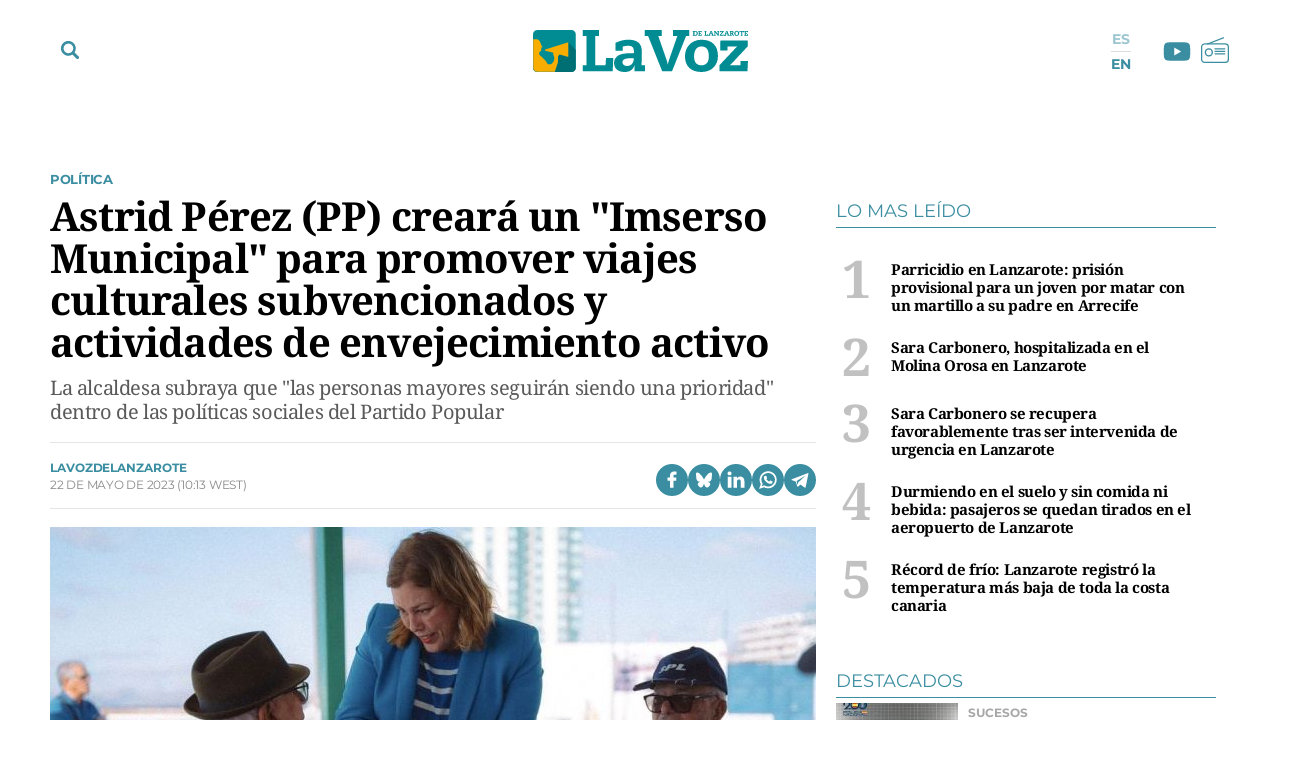

--- FILE ---
content_type: text/html; charset=UTF-8
request_url: https://www.lavozdelanzarote.com/actualidad/politica/astrid-perez-pp-creara-imserso-municipal-promover-viajes-culturales-subvencionados-actividades-envejecimiento-activo_218993_102.html
body_size: 54788
content:
	
	
<!DOCTYPE html>

<html lang="es">

<head>
	<meta charset="utf-8"/>
		    <meta name="robots" content="index, follow, max-snippet:-1, max-image-preview:large, max-video-preview:-1">
    
		    		    <title>Astrid Pérez (PP) creará un &quot;Imserso Municipal&quot; para promover viajes culturales subvencionados y actividades de envejecimiento activo</title>
		    <meta name="description" content="La alcaldesa subraya que &quot;las personas mayores seguirán siendo una prioridad&quot; dentro de las políticas sociales del Partido Popular"/>
		    <link rel="canonical" href="https://www.lavozdelanzarote.com/actualidad/politica/astrid-perez-pp-creara-imserso-municipal-promover-viajes-culturales-subvencionados-actividades-envejecimiento-activo_218993_102.html" />
				<meta property="og:title" content="Astrid Pérez (PP) creará un &quot;Imserso Municipal&quot; para promover viajes culturales subvencionados y actividades de envejecimiento activo"/>
		<meta property="og:url" content="https://www.lavozdelanzarote.com/actualidad/politica/astrid-perez-pp-creara-imserso-municipal-promover-viajes-culturales-subvencionados-actividades-envejecimiento-activo_218993_102.html"/>
		<meta property="og:description" content="La alcaldesa subraya que &quot;las personas mayores seguirán siendo una prioridad&quot; dentro de las políticas sociales del Partido Popular"/>
		<meta property="og:image" content="https://www.lavozdelanzarote.com/uploads/s1/26/69/24/6/ccfd5a5e-d7d6-43a2-b070-e834b76859df_12_1200x689.jpeg"/>
		    <meta property="og:type" content="article"/>
		<meta property="og:image:width" content="1200"/>
        <meta property="og:image:height" content="689"/>
		
	<meta property="og:site_name" content="La Voz de Lanzarote"/>
    <meta property="fb:pages" content="211923352204547" />
    <meta name="google-site-verification" content="2A2UuifsngajPWhieGC-dkkRzmB4Hoy_M082ualOOO0" />

                
    <meta property="article:published_time" content="2023-05-22T10:13:27+01:00" />
    <meta property="article:modified_time" content="2023-05-22T10:13:27+01:00" />
    <meta property="last-modified" content="2023-05-22T10:13:27+01:00" />
    	
	    	<meta name="twitter:card" content="summary_large_image"/>
    	<meta name="twitter:url" content="https://www.lavozdelanzarote.com/actualidad/politica/astrid-perez-pp-creara-imserso-municipal-promover-viajes-culturales-subvencionados-actividades-envejecimiento-activo_218993_102.html"/>
    	<meta name="twitter:title" content="Astrid Pérez (PP) creará un &quot;Imserso Municipal&quot; para promover viajes culturales subvencionados y actividades de envejecimiento activo - La Voz de Lanzarote"/>
    	<meta name="twitter:description" content="La alcaldesa subraya que &quot;las personas mayores seguirán siendo una prioridad&quot; dentro de las políticas sociales del Partido Popular"/>
    	<meta name="twitter:image:src" content="https://www.lavozdelanzarote.com/uploads/s1/26/69/24/6/ccfd5a5e-d7d6-43a2-b070-e834b76859df_12_1200x689.jpeg"/>
		
        
                
        
            <link rel="preload" href="https://www.lavozdelanzarote.com/uploads/s1/26/69/24/8/ccfd5a5e-d7d6-43a2-b070-e834b76859df_3_400x229.jpeg" as="image" media="(max-width:767px)">
            <link rel="preload" href="https://www.lavozdelanzarote.com/uploads/s1/26/69/24/7/ccfd5a5e-d7d6-43a2-b070-e834b76859df_1_766x440.jpeg" as="image" media="(min-width:768px)">
    
            
	<link rel="preload" href="https://www.lavozdelanzarote.com/uploads/static/lavozdelanzarote/fonts/noto-serif-bold.woff2" as="font" type="font/woff2" fetchpriority="high" crossorigin>
    <link rel="preload" href="https://www.lavozdelanzarote.com/uploads/static/lavozdelanzarote/fonts/montserrat-regular.woff2" as="font" type="font/woff2" fetchpriority="high" crossorigin>
    <link rel="preload" href="https://www.lavozdelanzarote.com/uploads/static/lavozdelanzarote/fonts/noto-serif-regular.woff2" as="font" type="font/woff2" fetchpriority="high" crossorigin>
    

	<link rel="shortcut icon" href="/favicon.ico"/>
	<link rel="apple-touch-icon" sizes="72x72" href="https://www.lavozdelanzarote.com/uploads/static/lavozdelanzarote/logos/apple-touch-icon-72x72.png?v1"/>
	<link rel="apple-touch-icon" sizes="114x114" href="https://www.lavozdelanzarote.com/uploads/static/lavozdelanzarote/logos/apple-touch-icon-114x114.png?v1"/>
	<link rel="apple-touch-icon-precomposed" sizes="72x72" href="https://www.lavozdelanzarote.com/uploads/static/lavozdelanzarote/logos/apple-touch-icon-72x72.png?v1"/>
	<link rel="apple-touch-icon-precomposed" sizes="144x144" href="https://www.lavozdelanzarote.com/uploads/static/lavozdelanzarote/logos/apple-touch-icon-114x114.png?v1"/>

	<meta name="viewport" content="width=device-width, initial-scale=1.0" />
	
	    
    <!-- Alternate -->
            <link rel="alternate" hreflang="en" href="https://www.lavozdelanzarote.com/en/news/politics/astrid-perez-pp-will-create-a-municipal-imserso-to-promote-subsidized-cultural-trips-and-active-aging-activities_218993_102.html"/>
            <link rel="alternate" hreflang="es" href="https://www.lavozdelanzarote.com/actualidad/politica/astrid-perez-pp-creara-imserso-municipal-promover-viajes-culturales-subvencionados-actividades-envejecimiento-activo_218993_102.html"/>
        <!-- /Alternate -->

        
    <!-- RSS -->
            <link rel="alternate" type="application/rss+xml" title="RSS lavozdelanzarote" href="https://www.lavozdelanzarote.com/uploads/feeds/feed_lavozdelanzarote_es.xml"/>
            <link rel="alternate" type="application/rss+xml" title="RSS lavozdelanzarote" href="https://www.lavozdelanzarote.com/uploads/feeds/feed_lavozdelanzarote_en.xml"/>
        <!-- /RSS -->

	
	            <style>/*! normalize.css v8.0.1 | MIT License | github.com/necolas/normalize.css */html{-webkit-text-size-adjust:100%}a{background-color:transparent}b,strong{font-weight:bolder}code,kbd,samp{font-family:monospace,monospace;font-size:1em}small{font-size:80%}img{border-style:none}button,input,optgroup,select,textarea{font-family:inherit;font-size:100%;line-height:1.15;margin:0}button,input{overflow:visible}button,select{text-transform:none}[type=button],[type=reset],[type=submit],button{-webkit-appearance:button}[type=button]::-moz-focus-inner,[type=reset]::-moz-focus-inner,[type=submit]::-moz-focus-inner,button::-moz-focus-inner{border-style:none;padding:0}[type=button]:-moz-focusring,[type=reset]:-moz-focusring,[type=submit]:-moz-focusring,button:-moz-focusring{outline:1px dotted ButtonText}textarea{overflow:auto}[type=checkbox],[type=radio]{box-sizing:border-box;padding:0}[type=number]::-webkit-inner-spin-button,[type=number]::-webkit-outer-spin-button{height:auto}[type=search]{-webkit-appearance:textfield;outline-offset:-2px}[type=search]::-webkit-search-decoration{-webkit-appearance:none}details{display:block}summary{display:list-item}*{box-sizing:border-box;-moz-box-sizing:border-box;-webkit-box-sizing:border-box}picture{display:block}:focus{outline:none}input[type=submit]{border:0}input[type=submit]:hover{cursor:pointer}a,abbr,acronym,address,applet,article,aside,audio,b,big,blockquote,body,canvas,caption,center,cite,code,dd,del,details,dfn,div,dl,dt,em,embed,fieldset,figcaption,figure,footer,form,h1,h2,h3,h4,h5,h6,header,hgroup,html,i,iframe,img,ins,kbd,label,legend,li,mark,menu,nav,object,ol,output,p,pre,q,ruby,s,samp,section,small,span,strike,strong,sub,summary,sup,table,tbody,td,tfoot,th,thead,time,tr,tt,u,ul,var,video{margin:0;padding:0;border:0;font-size:100%;font:inherit;vertical-align:baseline}article,aside,details,figcaption,figure,footer,header,hgroup,menu,nav,section{display:block}body{line-height:1}ol,ul{list-style:none}blockquote,q{quotes:none}blockquote:after,blockquote:before,q:after,q:before{content:"";content:none}table{border-collapse:collapse;border-spacing:0}@font-face{font-family:Montserrat;font-display:swap;font-weight:400;src:url(/uploads/static/lavozdelanzarote/dist/fonts/montserrat-regular.woff2) format("woff2")}@font-face{font-family:Montserrat;font-display:swap;font-weight:600;src:url(/uploads/static/lavozdelanzarote/dist/fonts/montserrat-semibold.woff2) format("woff2")}@font-face{font-family:Montserrat;font-display:swap;font-weight:700;src:url(/uploads/static/lavozdelanzarote/dist/fonts/montserrat-bold.woff2) format("woff2")}@font-face{font-family:Montserrat;font-display:swap;font-weight:800;src:url(/uploads/static/lavozdelanzarote/dist/fonts/montserrat-extrabold.woff2) format("woff2")}@font-face{font-family:Noto Serif;font-display:swap;font-weight:400;src:url(/uploads/static/lavozdelanzarote/dist/fonts/noto-serif-regular.woff2) format("woff2")}@font-face{font-family:Noto Serif;font-display:swap;font-weight:700;src:url(/uploads/static/lavozdelanzarote/dist/fonts/noto-serif-bold.woff2) format("woff2")}body{overflow-x:hidden;font-family:Noto Serif,Times New Roman,serif}a{text-decoration:none;font-family:inherit;font-size:inherit;color:inherit}img{display:block}h1,h2,h3,h4,h5,h6,input,label,p,textarea{font-family:Noto Serif,Times New Roman,serif}strong{font-weight:700}/*!* Bootstrap v3.3.6 (http://getbootstrap.com) * Copyright 2011-2015 Twitter, Inc. * Licensed under MIT (https://github.com/twbs/bootstrap/blob/master/LICENSE)*/.container{margin-right:auto;margin-left:auto;padding-left:10px;padding-right:10px}.container:after,.container:before{content:" ";display:table}.container:after{clear:both}.row{margin-left:-10px;margin-right:-10px}.row:after,.row:before{content:" ";display:table}.row:after{clear:both}.col-lg-1,.col-lg-2,.col-lg-3,.col-lg-4,.col-lg-5,.col-lg-6,.col-lg-7,.col-lg-8,.col-lg-9,.col-lg-10,.col-lg-11,.col-lg-12,.col-md-1,.col-md-2,.col-md-3,.col-md-4,.col-md-5,.col-md-6,.col-md-7,.col-md-8,.col-md-9,.col-md-10,.col-md-11,.col-md-12,.col-sm-1,.col-sm-2,.col-sm-3,.col-sm-4,.col-sm-5,.col-sm-6,.col-sm-7,.col-sm-8,.col-sm-9,.col-sm-10,.col-sm-11,.col-sm-12,.col-xs-1,.col-xs-2,.col-xs-3,.col-xs-4,.col-xs-5,.col-xs-6,.col-xs-7,.col-xs-8,.col-xs-9,.col-xs-10,.col-xs-11,.col-xs-12{position:relative;min-height:1px;padding-left:10px;padding-right:10px;box-sizing:border-box}.col-xs-1,.col-xs-2,.col-xs-3,.col-xs-4,.col-xs-5,.col-xs-6,.col-xs-7,.col-xs-8,.col-xs-9,.col-xs-10,.col-xs-11,.col-xs-12{float:left}.col-xs-1{width:8.33333%}.col-xs-2{width:16.66667%}.col-xs-3{width:25%}.col-xs-4{width:33.33333%}.col-xs-5{width:41.66667%}.col-xs-6{width:50%}.col-xs-7{width:58.33333%}.col-xs-8{width:66.66667%}.col-xs-9{width:75%}.col-xs-10{width:83.33333%}.col-xs-11{width:91.66667%}.col-xs-12{width:100%}.row-flex div[class*=col-lg-].sticky-col div:last-child,.row-flex div[class*=col-lg-]:last-child div:last-child{position:sticky;top:5rem}.row-flex div[class*=col-lg-].sticky-col .ssm_adunit_container[class*=aU-]:last-child,.row-flex div[class*=col-lg-]:last-child .ssm_adunit_container[class*=aU-]:last-child{margin-top:60px!important;margin-bottom:20px}.o-gridcolumn__wrapper{position:relative;width:1180px;max-width:calc(100% - 20px);margin:0 auto;padding:13px 0 20px}.o-gridcolumn__wrapper-fluid,.o-gridcolumn__wrapper-full{width:100%;margin-inline:auto}.o-gridcolumn__wrapper-fluid{width:100%;padding-inline:10px}.o-gridcolumn__wrapper-full{width:100%;padding:13px 0 20px}.o-gridcolumn__heading{margin-bottom:23px;padding-bottom:15px;display:flex;flex-direction:row;justify-content:space-between;border:solid rgba(59,142,161,.2);border-width:0 0 .0625rem}.o-gridcolumn__heading-title{margin:0;font-family:Noto Serif,Times New Roman,serif;font-size:1.875rem;line-height:36px;color:#3b8ea1;font-weight:700}.o-gridcolumn__heading-title a:active,.o-gridcolumn__heading-title a:link,.o-gridcolumn__heading-title a:visited{color:#3b8ea1}.o-gridcolumn__heading-titlelink{display:flex;overflow:hidden;align-items:center}.o-gridcolumn__heading-sponsor{margin:0;display:flex;align-items:center}.o-gridcolumn__heading-sponsor-text{margin-right:7px;font-family:Montserrat,Helvetica,sans-serif;font-size:.75rem;line-height:1.375rem;color:#848484;font-weight:400}.o-gridcolumn__inner.has-1box,.o-gridcolumn__row.has-1box{grid-template-columns:repeat(1,1fr);grid-template-rows:auto}.o-gridcolumn__inner.has-2box,.o-gridcolumn__row.has-2box{grid-template-columns:repeat(2,1fr);grid-template-rows:auto}.o-gridcolumn__inner.has-3box,.o-gridcolumn__row.has-3box{grid-template-columns:repeat(3,1fr);grid-template-rows:auto}.o-gridcolumn__inner.has-4box,.o-gridcolumn__row.has-4box{grid-template-columns:repeat(4,1fr);grid-template-rows:auto}.o-gridcolumn__inner.has-1box,.o-gridcolumn__inner.has-2box,.o-gridcolumn__inner.has-3box,.o-gridcolumn__inner.has-4box,.o-gridcolumn__row.has-1box,.o-gridcolumn__row.has-2box,.o-gridcolumn__row.has-3box,.o-gridcolumn__row.has-4box{display:grid;grid-column-gap:29px;grid-row-gap:24px}.o-gridcolumn__item,.o-gridcolumn__subitem{position:relative}.o-gridcolumn__item-2cols,.o-gridcolumn__item-2cols-2rows,.o-gridcolumn__subitem-2cols,.o-gridcolumn__subitem-2cols-2rows{grid-column:span 2}.o-gridcolumn__item-3cols,.o-gridcolumn__subitem-3cols{grid-column:span 3}.o-gridcolumn__item-2rows,.o-gridcolumn__subitem-2rows{grid-row:span 2}.o-gridcolumn__item-3rows,.o-gridcolumn__subitem-3rows{grid-row:span 3}.o-gridcolumn__item-2cols-2rows,.o-gridcolumn__subitem-2cols-2rows{grid-row:span 2}.o-gridcolumn--highlighter{background-color:#222;margin:16px 0}.o-gridcolumn--highlighter .o-gridcolumn__wrapper{padding:54px 0 57px}.o-gridcolumn--highlighter .o-gridcolumn__heading .o-gridcolumn__title a:active,.o-gridcolumn--highlighter .o-gridcolumn__heading .o-gridcolumn__title a:link,.o-gridcolumn--highlighter .o-gridcolumn__heading .o-gridcolumn__title a:visited{color:#fff}.o-gridcolumn--6small-1banner .o-gridcolumn__row{grid-row-gap:15px}.o-gridcolumn--1big-3medium{background-color:#fff8f7}.o-gridcolumn--1big-3medium .o-gridcolumn__inner.has-1box{grid-row-gap:26px}.o-gridcolumn--1big-3medium .c-articles__title{font-size:1.625rem;line-height:1.875rem}.o-gridcolumn--1big-3medium .c-articles--imgleft .c-articles__wrapper{padding:0 0 26px}.o-gridcolumn--1big-3medium .c-articles--imgleft .c-articles__title{margin-top:4px;font-size:1.25rem;line-height:1.5rem}.o-gridcolumn--1big-3medium .c-articles--imgleft .c-articles__figure{max-width:184px}.o-gridcolumn--1big-3medium .c-articles--imgleft .c-articles__text{width:calc(100% - 205px);margin-left:21px}.o-gridcolumn .c-banner,.o-gridcolumn [class*=ssm_adunit]{position:sticky;top:120px;margin:0 auto;box-sizing:content-box;padding:0}.breaking-news{display:block;height:35px;margin:0 auto 15px;padding:10px;font-family:Montserrat,Helvetica,sans-serif;text-align:center;font-size:15px;letter-spacing:-.02em;font-weight:700;background-color:#daeaed}.breaking-news span{display:inline-block;margin-right:5px;color:#3b8ea1;font-size:0;font-weight:700;animation:a 1.5s infinite}.breaking-news span:before{content:"";display:inline-block;width:8px;height:8px;margin:0 0 8px;border-radius:100%;background:#3b8ea1;vertical-align:middle;animation:a 1.5s infinite}.c-specific-cta{margin:25px 0 0 10px;text-align:center}.c-specific-cta__link{display:inline-block;padding:14px 20px;color:#fff;background:#3b8ea1;border-radius:4px;transition:all .15s ease-in-out}.c-specific-cta__link:hover{opacity:.8;transition:all .15s ease-in-out}.c-mainheader{position:fixed;top:0;right:0;left:0;z-index:101;padding-top:18px}.cs-vce .c-mainheader{position:static;top:auto;right:auto;left:auto}.c-mainheader__container{position:relative;max-width:1200px;margin:0 auto;background:#fff}.is-reduced .c-mainheader__container{background:#3b8ea1}.c-mainheader__extra-logo{position:absolute;left:73%;top:12px}.is-reduced .c-mainheader__extra-logo{display:none}.c-mainheader__options{position:absolute;display:flex;align-items:center}.c-mainheader__options.is-left-options{top:8px}.c-mainheader__options.is-right-options{top:5px}.c-mainheader__menu-btn{width:33px;height:33px;border-radius:100%;display:flex;align-items:center;justify-content:center;line-height:0}.c-mainheader__menu-btn svg{width:18px;fill:#3b8ea1}.c-mainheader__menu-btn-bar1,.c-mainheader__menu-btn-bar2,.c-mainheader__menu-btn-bar3,.c-mainheader__menu-btn:hover{transition:all .15s ease-in-out}.c-mainheader__menu-btn:hover{text-decoration:none;opacity:1;cursor:pointer}.c-mainheader__menu-btn:hover svg{fill:#3b8ea1;transition:all .15s ease-in-out}.c-mainheader__menu-btn.is-active .c-mainheader__menu-btn-bar1{transform:rotate(-45deg) translateY(0) translateX(1px);transition:all .15s ease-in-out}.c-mainheader__menu-btn.is-active .c-mainheader__menu-btn-bar2{opacity:0;transition:all .15s ease-in-out}.c-mainheader__menu-btn.is-active .c-mainheader__menu-btn-bar3{transform:rotate(45deg) translateY(0) translateX(0);transition:all .15s ease-in-out}.c-mainheader__search-btn{width:33px;height:33px;line-height:0;display:flex;align-items:center;justify-content:center}.c-mainheader__search-btn svg{width:18px;fill:#3b8ea1}.c-mainheader__search-btn:hover{text-decoration:none;opacity:.7;transition:all .15s ease-in-out;cursor:pointer}.c-mainheader__logo{text-align:center;overflow:hidden}.c-mainheader__logo-extra{display:inline-flex;margin-left:35px;width:107px}.c-mainheader__logo-extra img{max-height:100%;max-width:100%}.c-mainheader__social .c-mainsocial__item{display:inline-block;margin:0 5px;vertical-align:middle}.c-mainheader__social .c-mainsocial__item.is-facebook,.c-mainheader__social .c-mainsocial__item.is-instagram,.c-mainheader__social .c-mainsocial__item.is-twitter{display:none}.c-mainheader__social .c-mainsocial__item.is-facebook .c-mainsocial__img{width:8px;fill:#3b8ea1}.c-mainheader__social .c-mainsocial__item.is-twitter .c-mainsocial__img{width:16px;fill:#3b8ea1}.c-mainheader__social .c-mainsocial__item.is-youtube .c-mainsocial__img{width:22px;fill:#3b8ea1;vertical-align:bottom}.c-mainheader__social .c-mainsocial__item.is-instagram .c-mainsocial__img{width:15px;fill:#3b8ea1}.c-mainheader__social .c-mainsocial__item.is-mail .c-mainsocial__img{width:18px;fill:#3b8ea1}.c-mainheader__social .c-mainsocial__item.is-rss .c-mainsocial__img{width:13px;fill:#3b8ea1}.c-mainheader__social .c-mainsocial__link{display:inline-block}.c-mainheader__social .c-mainsocial__img{width:15px;fill:#5a5a5a;transition:all .15s ease-in-out}.c-mainheader__social .c-mainsocial__img:hover{fill:#a7a7a7;transition:all .15s ease-in-out}.c-mainheader__social.c-mainheader__social--menu{display:none}.c-mainheader__extraitems{margin-left:5px}.c-mainheader__btnradio{position:relative;display:block;bottom:2px;width:23px;height:23px;background-image:url(/uploads/static/lavozdelanzarote/dist/img/icon-radio.svg);background-position:50%;background-size:100%;background-repeat:no-repeat;cursor:pointer;transition:all .15s ease-in-out}.c-mainheader__btnradio:hover{transition:all .15s ease-in-out}.c-mainheader__btnradio svg{fill:#3b8ea1}.c-mainheader__user-btn{width:40px;height:40px;border:1px solid #fff;border-radius:100%;text-align:center;line-height:50px}.c-mainheader__user-btn svg{width:24px;fill:#fff}.c-mainheader__user-btn:hover{text-decoration:none;opacity:.7;transition:all .15s ease-in-out;cursor:pointer}.c-mainheader__links{margin:0 10px 0 0;padding:0;list-style:none;font-size:11px;line-height:13px;letter-spacing:-.22px;text-transform:uppercase}.c-mainheader__links li{display:inline-block;vertical-align:middle}.c-mainheader__login{margin-right:14px}.c-mainheader__login a{color:#000}.c-mainheader__login a:hover{text-decoration:none;opacity:.7}.c-mainheader__login svg{margin:-3px 2px 0 0;width:12px;fill:#000;vertical-align:middle}.c-mainheader__register a{color:#000}.c-mainheader__register a:hover{text-decoration:none;opacity:.7}.c-mainheader__register svg{margin:-4px 2px 0 0;width:11px;fill:#000;vertical-align:middle}.c-mainheader__menu{font-family:Montserrat,Helvetica,sans-serif}.c-mainheader__nav{position:relative;height:100%;width:99%}.c-mainheader__list{display:flex;width:100%;justify-content:space-between;position:relative;margin:0 auto;padding:0;list-style:none}.c-mainheader__item{position:relative;flex-grow:1}.c-mainheader__item-link{display:block;margin:0 0 0 8px;padding:11px 0;font-size:14px;font-weight:700;border-radius:6px;color:#fff;text-transform:uppercase;text-align:center;background-color:#3b8ea1;transition:all .15s ease-in-out}.c-mainheader__item-link:hover{text-decoration:none;opacity:.6;transition:all .15s ease-in-out}.c-mainheader__item:first-child .c-mainheader__item-link,.c-mainheader__item:nth-child(3) .c-mainheader__item-link{position:relative;padding-right:12px}.c-mainheader__item:first-child .c-mainheader__item-link:after,.c-mainheader__item:nth-child(3) .c-mainheader__item-link:after{content:"";display:block;width:12px;height:5px;position:absolute;top:16px;right:12px;background-image:url(/uploads/static/lavozdelanzarote/dist/img/icon-dropdown-white.svg);background-position:50%;background-repeat:no-repeat;background-size:100%}.c-mainheader--english .c-mainheader__item:first-child .c-mainheader__item-link:after,.c-mainheader--english .c-mainheader__item:nth-child(3) .c-mainheader__item-link:after{display:none}.c-mainheader__item.is-special a{background:#f9b102}.c-mainheader__item.is-ekonomus>a{background:#ff7661}.c-mainheader__item.is-ekonomus .c-mainheader__subitem{border-top:1px solid #ff7661}.c-mainheader__item.is-ekonomus .c-mainheader__subitem>a{color:#ff7661;border-left:1px solid #ff7661;border-right:1px solid #ff7661}.c-mainheader__item.is-ekonomus .c-mainheader__subitem:last-child{border-bottom:1px solid #ff7661}.c-mainheader__item.has-drowpdown>a{position:relative;padding-right:12px}.c-mainheader__item.has-drowpdown>a:after{content:"";display:block;width:12px;height:5px;position:absolute;top:16px;right:12px;background-image:url(/uploads/static/lavozdelanzarote/dist/img/icon-dropdown-white.svg);background-position:50%;background-repeat:no-repeat;background-size:100%}.c-mainheader__sublist{display:none;position:absolute;top:100%;left:8px;right:0;padding-top:5px}.c-mainheader__subitem:first-child{border-top:1px solid #3b8ea1}.c-mainheader__subitem:last-child{border-bottom:1px solid #3b8ea1}.c-mainheader__subitem-link{display:block;padding:8px 10px;color:#3b8ea1;font-size:14px;border-left:1px solid #3b8ea1;border-right:1px solid #3b8ea1;background:#fff}.c-mainheader__subitem+.c-mainheader__subitem{border-top:1px solid #ebebeb}.c-mainheader__list--expanded{display:block;height:100%;padding-top:30px;padding-bottom:30px}.c-mainheader__list--expanded .c-mainheader__menu{display:block}.c-mainheader__list--expanded .c-mainheader__item a{font-size:32px;line-height:1.4em;letter-spacing:-.64px;font-weight:300}.c-mainheader__list--expanded .is-hidefromhere{display:none}.c-mainheader__list--expanded .is-hidefromhere~.c-mainheader__item{display:block}.c-mainheader__close-nav{position:fixed;top:126px;right:calc(50% - 466px);width:30px;height:30px;background-image:url(/uploads/static/lavozdelanzarote/dist/img/icon-close.svg);background-position:50%;background-repeat:no-repeat;background-size:100%;z-index:1;cursor:pointer}.cs-vce .c-mainheader__close-nav{display:none}.c-mainheader.is-reduced{background-color:#3b8ea1;height:72px;padding-top:0}.c-mainheader.is-reduced .c-mainheader__menu-btn svg,.c-mainheader.is-reduced .c-mainheader__search-btn svg,.c-mainheader.is-reduced .c-mainheader__social{fill:#fff}.c-mainheader.is-reduced .c-mainheader__btnradio{position:relative;display:block;bottom:2px;width:23px;height:23px;background-image:url(/uploads/static/lavozdelanzarote/dist/img/icon-radio-white.svg);background-position:50%;background-size:100%;background-repeat:no-repeat;cursor:pointer;transition:all .15s ease-in-out}.c-mainheader.is-reduced .c-mainheader__btnradio:hover{transition:all .15s ease-in-out}.c-mainheader.is-reduced .c-mainheader__btnradio svg{fill:#fff;stroke:#fff}.c-mainheader.is-reduced .c-mainlogo{background-color:#3b8ea1;height:72px}.c-mainheader.is-reduced .c-mainlogo__link{background-image:url(/uploads/static/lavozdelanzarote/dist/img/logo-main-white.svg);background-position:50%;background-size:140px;background-repeat:no-repeat}.c-mainheader.is-reduced .searchform{top:72px}.c-mainheader.is-reduced .c-mainheader__social .c-mainsocial__item .c-mainsocial__img{fill:#fff}.c-mainheader--english{padding:30px 0;background-color:#006f73}.c-mainheader--english .c-mainheader__container{width:1200px;max-width:calc(100% - 20px);background-color:transparent;display:flex;align-items:center;gap:0 66px}.c-mainheader--english .c-mainheader__search-btn{display:none}.c-mainheader--english .c-mainheader__nav{width:100%}.c-mainheader--english .c-mainheader__list{gap:4px 14px}.c-mainheader--english .c-mainheader__item{flex:0 0 auto}.c-mainheader--english .c-mainheader__item:first-child .c-mainheader__item-link,.c-mainheader--english .c-mainheader__item:nth-child(3) .c-mainheader__item-link{padding:12px 7px}.c-mainheader--english .c-mainheader__menu:before{display:none}.c-mainheader--english .c-mainheader__item-link{width:100%;margin:0 auto;padding:12px 7px;background-color:transparent;text-transform:inherit;font-size:13px;line-height:14px;font-weight:600}.c-mainheader--english .c-mainheader__menu-btn{z-index:1;display:none}.c-mainheader--english.is-reduced{height:56px;padding:0;background-color:#006f73;border-bottom:1px solid #eaeaea}.c-mainheader--english.is-reduced .c-mainheader__logo{width:100%;margin:0 auto;position:absolute;top:8px}.c-mainheader--english.is-reduced .c-mainheader__logo .c-mainlogo{background:none}.c-mainheader--english.is-reduced .c-mainheader__logo .c-mainlogo__link{width:auto;margin:0 auto;background:none;position:relative;left:0;transform:inherit}.c-mainheader--english.is-reduced .c-mainheader__menu-btn{display:block}.c-mainheader--english.is-reduced .c-mainheader__nav{width:auto;height:100%;position:fixed;top:56px;left:0;right:0;bottom:0;background-color:rgba(0,111,115,.95);overflow:auto;padding-bottom:56px}.c-mainheader--english.is-reduced .c-mainheader__list{width:1200px;max-width:calc(100% - 20px);margin:0 auto;padding:37px 0 22px;flex-direction:column;border-top:none}.c-mainheader--english.is-reduced .c-mainheader__item-link{font-size:22px;line-height:1.2em}.c-mainheader--english.is-reduced .c-mainheader__options.is-left-options{top:6px}.c-mainlogo{padding:3px 0 12px;font-size:0;line-height:0;text-align:center;background-color:#fff;margin-bottom:1px}.c-mainlogo__link{display:inline-flex;width:298px;height:60px;background-image:url(/uploads/static/lavozdelanzarote/dist/img/logo-main.svg);background-position:50%;background-size:215px;background-repeat:no-repeat}.c-mainlogo__logo-extra-link{display:inline-flex;width:100%;height:60px;margin-bottom:15px;background-image:url(/uploads/static/lavozdelanzarote/dist/img/logo_cmanrique.svg);background-position:50%;background-size:38px;background-repeat:no-repeat}.c-mainlogo__img,.c-mainlogo img{width:0;height:0;margin:0}.c-mainlogo__txt{position:absolute;font-size:0}.c-mainlogo__image--white .st0{fill:#fff}.c-mainlogo__image--white .st1{fill-rule:evenodd;clip-rule:evenodd;fill:#d4e1e1}.c-mainlogo__image--white .st2{fill-rule:evenodd;clip-rule:evenodd;fill:#80c9cf}.c-mainlogo__image--white .st3{fill-rule:evenodd;clip-rule:evenodd;fill:#fff}.is-reduced .c-mainlogo--full{width:18.625rem;height:3.75rem}.is-reduced .c-mainlogo--full.is-desktop,.is-reduced .c-mainlogo--full.u-desktop{display:none}.is-reduced .c-mainlogo--full.is-mobile,.is-reduced .c-mainlogo--full.u-mobile{display:block}.c-mainheader--english .is-reduced .c-mainlogo--full{width:7.875rem;height:1.5625rem}.c-mainlogo--full .c-mainlogo__link{display:block;max-width:100%;width:100%;height:auto;background:none;line-height:0}.c-mainlogo--full .c-mainlogo__image{width:18.625rem;height:3.75rem}.c-mainheader--english .c-mainlogo--full .c-mainlogo__image{width:7.875rem;height:1.5625rem}.is-reduced .c-mainlogo--normal{width:6.875rem;height:2.3125rem}.is-reduced .c-mainlogo--normal.is-desktop,.is-reduced .c-mainlogo--normal.u-desktop{display:none}.is-reduced .c-mainlogo--normal.is-mobile,.is-reduced .c-mainlogo--normal.u-mobile{display:block;background-color:transparent;width:6.875rem;height:2.3125rem;margin:0 auto;padding:0}.c-mainheader--english .is-reduced .c-mainlogo--normal,.c-mainheader--english .is-reduced .c-mainlogo--normal.is-mobile,.c-mainheader--english .is-reduced .c-mainlogo--normal.u-mobile{width:6.875rem;height:2.5rem}.c-mainlogo--normal .c-mainlogo__link{display:block;margin:0 auto;max-width:100%;width:100%;height:auto;background:none;line-height:0}.c-mainlogo--normal .c-mainlogo__image{width:6.875rem;height:2.3125rem}.c-mainheader--english .c-mainlogo--normal .c-mainlogo__image{width:6.875rem;height:2.5rem}.searchform{position:fixed;top:152px;left:0;width:100%;height:calc(100% - 80px);background:#ededed}.c-mainheader--english .searchform{top:100px}.cs-vce .searchform{display:none}.searchform__wrapper{padding:4px 0 0;background:#bddae6}.searchform__form{position:relative;display:block;width:100%;max-width:1200px;margin:0 auto;padding:10px 21px;overflow:hidden}.searchform__form:after{content:"";display:block;clear:both}.searchform__input{width:100%;height:65px;padding:0 0 0 12px;background-color:#fff;border-width:0 0 1px;border-color:transparent;background:transparent;font-family:Noto Serif,Times New Roman,serif;font-weight:300;font-size:32px;line-height:1.4em;letter-spacing:-.64px;color:#a7a7a7;border-bottom:1px solid #a7a7a7}.searchform__input::placeholder{color:#a7a7a7}.searchform__input:-ms-input-placeholder{color:#fff}.searchform__input:focus{outline:none}.searchform__submit{display:none}.searchform__close{position:absolute;top:18px;right:19px;width:30px;height:30px;background-image:url(/uploads/static/lavozdelanzarote/dist/img/icon-close-gray.svg);background-position:50%;background-size:no-repeat;background-repeat:no-repeat;background-size:100%;cursor:pointer;fill:#3b8ea1}.searchform__close,.searchform__close:hover{transition:all .15s ease-in-out}.is-amp .mainlogo_link{display:block;width:110px;height:22px;margin:13px auto 0}.is-amp .c-mainheader__options{position:fixed;top:8px;left:5px}.is-amp .c-mainheader__menu-btn{position:static;height:32px;margin-right:10px;line-height:36px}.amp-sidebar{background-color:#3b8ea1}.amp-sidebar__menu{padding-top:50px}.amp-sidebar__close{position:fixed;top:15px;right:15px;width:21px;height:21px}.amp-sidebar{width:100%}.amp-sidebar nav{width:100%;margin-top:50px}.amp-sidebar nav ul{margin:0;padding:0;list-style:none;border-top:1px solid hsla(0,0%,100%,.4)}.amp-sidebar nav ul li{border-bottom:1px solid hsla(0,0%,100%,.4)}.amp-sidebar nav ul li a{display:block;padding:12px 10px;font-family:Montserrat,Helvetica,sans-serif;font-size:14px;color:#fff;font-weight:700;letter-spacing:0;line-height:.938em;text-transform:uppercase}.amp-sidebar__item.is-special{background:#f9b102}.amp-sidebar__item.is-ekonomus{background:#ff7661}.c-lang-selector{width:100%}.c-lang-selector__list{display:flex;flex-direction:column;align-items:center;justify-content:center}.c-lang-selector__item{display:flex}.c-lang-selector__item+.c-lang-selector__item{border-top:1px solid #dcdcdc;margin-top:5px;padding-top:5px}.c-lang-selector__item.is-active{opacity:.5}.c-lang-selector__link{font-size:.875rem;color:#3b8ea1;margin:0;font-weight:700;font-family:Montserrat,Helvetica,sans-serif}.is-reduced .c-lang-selector__link{color:#fff}.c-mainsocial__item{display:inline-block;margin:0 5px;vertical-align:middle}.c-mainsocial__item.is-bluesky .c-mainsocial__img,.c-mainsocial__item.is-email .c-mainsocial__img,.c-mainsocial__item.is-facebook .c-mainsocial__img,.c-mainsocial__item.is-linkedin .c-mainsocial__img,.c-mainsocial__item.is-print .c-mainsocial__img,.c-mainsocial__item.is-telegram .c-mainsocial__img,.c-mainsocial__item.is-twitter .c-mainsocial__img,.c-mainsocial__item.is-whatsapp .c-mainsocial__img{width:18px;height:18px;fill:#3b8ea1;transition:all .15s ease-in-out}.c-mainsocial__item.is-bluesky.has-circle,.c-mainsocial__item.is-email.has-circle,.c-mainsocial__item.is-facebook.has-circle,.c-mainsocial__item.is-linkedin.has-circle,.c-mainsocial__item.is-print.has-circle,.c-mainsocial__item.is-telegram.has-circle,.c-mainsocial__item.is-twitter.has-circle,.c-mainsocial__item.is-whatsapp.has-circle{width:32px;height:32px;border-radius:16px;-moz-border-radius:16px;background-color:transparent;border:1px solid #eaedef}.c-mainsocial__item.is-bluesky.has-circle .c-mainsocial__img,.c-mainsocial__item.is-email.has-circle .c-mainsocial__img,.c-mainsocial__item.is-facebook.has-circle .c-mainsocial__img,.c-mainsocial__item.is-linkedin.has-circle .c-mainsocial__img,.c-mainsocial__item.is-print.has-circle .c-mainsocial__img,.c-mainsocial__item.is-telegram.has-circle .c-mainsocial__img,.c-mainsocial__item.is-twitter.has-circle .c-mainsocial__img,.c-mainsocial__item.is-whatsapp.has-circle .c-mainsocial__img{width:18px;height:18px;transition:all .15s ease-in-out}.c-mainsocial__item.is-facebook.has-circle .c-mainsocial__img{fill:#32529f}.c-mainsocial__item.is-twitter.has-circle .c-mainsocial__img{fill:#000}.c-mainsocial__item.is-linkedin.has-circle .c-mainsocial__img{fill:#0077b5}.c-mainsocial__item.is-whatsapp.has-circle .c-mainsocial__img{fill:#25d366}.c-mainsocial__item.is-telegram.has-circle .c-mainsocial__img{fill:#08c}.c-mainsocial__item.is-email.has-circle .c-mainsocial__img,.c-mainsocial__item.is-print.has-circle .c-mainsocial__img{fill:#555}.c-mainsocial__img{width:15px;fill:#5a5a5a;transition:all .15s ease-in-out}.c-mainsocial__img:hover{fill:#a7a7a7}.c-banner{margin-bottom:20px;text-align:center}.c-banner iframe,.c-banner img{max-width:100%}.c-banner--300x80,.c-banner--300x100,.c-banner--300x250,.c-banner--300x300,.c-banner--300x600,.c-banner--320x480,.c-banner--330x100,.c-banner--330x480,.c-banner--720x240,.c-banner--970x250,.c-banner--980x250{position:relative}.c-banner--300x80 cs-ads,.c-banner--300x100 cs-ads,.c-banner--300x250 cs-ads,.c-banner--300x300 cs-ads,.c-banner--300x600 cs-ads,.c-banner--320x480 cs-ads,.c-banner--330x100 cs-ads,.c-banner--330x480 cs-ads,.c-banner--720x240 cs-ads,.c-banner--970x250 cs-ads,.c-banner--980x250 cs-ads{z-index:2;position:relative;display:block}.c-banner--300x80:before,.c-banner--300x100:before,.c-banner--300x250:before,.c-banner--300x300:before,.c-banner--300x600:before,.c-banner--320x480:before,.c-banner--330x100:before,.c-banner--330x480:before,.c-banner--720x240:before,.c-banner--970x250:before,.c-banner--980x250:before{display:block;margin-bottom:5px;position:absolute;top:15px;left:50%;z-index:-1;transform:translateX(-50%);font-family:Arial,Helvetica,sans-serif;font-size:10px;color:#999;text-align:center;content:"Publicitat"}html[lang=es] .c-banner--300x80:before,html[lang=es] .c-banner--300x100:before,html[lang=es] .c-banner--300x250:before,html[lang=es] .c-banner--300x300:before,html[lang=es] .c-banner--300x600:before,html[lang=es] .c-banner--320x480:before,html[lang=es] .c-banner--330x100:before,html[lang=es] .c-banner--330x480:before,html[lang=es] .c-banner--720x240:before,html[lang=es] .c-banner--970x250:before,html[lang=es] .c-banner--980x250:before{content:"Publicidad"}html[lang=en] .c-banner--300x80:before,html[lang=en] .c-banner--300x100:before,html[lang=en] .c-banner--300x250:before,html[lang=en] .c-banner--300x300:before,html[lang=en] .c-banner--300x600:before,html[lang=en] .c-banner--320x480:before,html[lang=en] .c-banner--330x100:before,html[lang=en] .c-banner--330x480:before,html[lang=en] .c-banner--720x240:before,html[lang=en] .c-banner--970x250:before,html[lang=en] .c-banner--980x250:before{content:"Advertisement"}.c-banner--980x250{height:15.625rem}.c-banner--970x250{max-width:75rem;height:15.625rem;margin:0 auto;border-color:#fff;border-style:solid;border-width:.625rem 1.375rem;box-sizing:content-box}.c-banner--720x240{height:15rem}.c-banner--320x480{height:30rem}.c-banner--330x100{height:6.25rem}.c-banner--330x480{height:30rem}.c-banner--300x80{height:5rem}.c-banner--300x100{height:6.25rem}.c-banner--300x250{height:15.625rem}.ekonomus .o-gridcolumn--4medium-1banner .c-banner--300x250{height:18.75rem}.c-banner--300x300{height:18.75rem}.c-banner--300x600{height:37.5rem}.article .row-content-article__right .c-banner--300x600,.c-banner--120x600{height:37.5rem}.c-banner--mobile{display:none}.c-banner img{max-width:100%;margin:0 auto;height:auto}.thematic.category-21 .c-banner{display:none}.ssm_adunit_container{margin-bottom:20px;text-align:center}body.no-scroll{overflow:hidden}body.cs-vce .c-banner{display:block;position:relative;max-width:1200px;margin:15px auto;min-height:40px;background:#eff9fa;border:1px solid #badbe0;border-radius:2px}body.cs-vce .c-banner:before{position:absolute;top:50%;transform:translatey(-50%);left:0;right:0;display:block;content:"Banner: " attr(data-banner-name);font-size:14px;color:#0096ac}body.cs-vce-hot .csl-inner{min-height:40px}.u-contpm{margin-left:10px}.u-pleft{padding-left:5px}.u-mlhome{margin-left:18px}.u-line{border-top:1px solid #eaedef}body{padding-top:170px}body.home-company{padding-top:72px}body.ekonomus{padding-top:71px}.row.row-content{max-width:1200px;margin:0 auto}.thematic .col-lg-4{margin-top:20px}.c-mainarticle__title{font-family:Noto Serif,Times New Roman,serif;font-weight:700;font-size:2.5rem;line-height:2.625rem;letter-spacing:-.02em;color:#000}.c-mainarticle__subtitle{margin-top:.8125rem;font-family:Noto Serif,Times New Roman,serif;font-size:1.25rem;line-height:1.2em;letter-spacing:-.02em;font-weight:500;color:#5a5a5a}.c-mainarticle__category,.c-mainarticle__catlink{font-family:Montserrat,Helvetica,sans-serif;font-weight:700;font-size:13px;line-height:1.3em;letter-spacing:-.02em;color:#3b8ea1;text-transform:uppercase}.c-mainarticle__info{position:relative;display:flex;flex-direction:column;align-items:flex-start;justify-content:center;gap:5px;margin:18px 0;padding:14px 0 16px;border-top:1px solid #e5e5e5;border-bottom:1px solid #e5e5e5}.c-mainarticle__author{display:block;margin-right:5px;font-size:17px;line-height:1em;letter-spacing:-.24px;color:#888;text-transform:uppercase;width:100%}.c-mainarticle__author-fig{display:inline-block;width:60px;margin:0 7px 0 0;border:4px solid #3b8ea1;border-radius:50%;overflow:hidden}.c-mainarticle__author-name a{font-family:Montserrat,Helvetica,sans-serif;font-size:12px;line-height:1.2em;font-weight:700;letter-spacing:-.1px;color:#3b8ea1;text-transform:uppercase;margin-top:auto}.c-mainarticle__author-position{display:none;font-size:12px;line-height:1.5em;font-weight:600;font-family:Montserrat,Helvetica,sans-serif;text-transform:uppercase}.c-mainarticle__author-fig{width:120px;height:120px;float:left;padding:0;margin:0 13px 0 0}.c-mainarticle__author-fig picture{aspect-ratio:1/1}.c-mainarticle__author-img{width:100%;max-width:100%;height:100%;object-fit:cover;object-position:center}.c-mainarticle__photographer{width:100%;display:flex;gap:5px;font-family:Montserrat,Helvetica,sans-serif;font-size:12px;line-height:1.2em;font-weight:500;letter-spacing:-.1px;color:#777;text-transform:capitalize}.c-mainarticle__date{width:100%;padding-top:3px;display:flex;flex-wrap:wrap;align-self:center;gap:2px 5px;font-size:17px;line-height:1em;letter-spacing:-.24px;color:#888}.c-mainarticle__time{display:inline-block;margin:0;padding:0;font-size:12px;line-height:1.2em;font-weight:400;font-family:Montserrat,Helvetica,sans-serif;text-transform:uppercase}.c-mainarticle__time--updated:before{content:"|";display:inline-block;margin-left:7px;margin-right:10px}.c-mainarticle__share.is-top-position{margin-top:5px}.c-mainarticle__share.is-top-position .c-mainsocial__list{display:flex;align-items:center;justify-content:center;flex-direction:row}.c-mainarticle__share.is-top-position .c-mainsocial__item{background-color:#3b8ea1;display:flex;align-items:center;justify-content:center}.c-mainarticle__share.is-top-position .c-mainsocial__img,.c-mainarticle__share.is-top-position .c-mainsocial svg{width:1.25rem;height:1.25rem;fill:#fff}.c-mainarticle__main-media{margin-bottom:10px}.c-mainarticle__fig{margin:0;padding:0}.c-mainarticle__fig picture{position:relative;padding-bottom:57.2%;overflow:hidden}.c-mainarticle__fig picture img{width:100%;max-width:100%;position:absolute;aspect-ratio:1.73913}.c-mainarticle__body .c-mainarticle__fig picture{padding-bottom:inherit}.c-mainarticle__body .c-mainarticle__fig picture img{position:relative}.c-mainarticle__fig.is-video{position:relative;margin-bottom:50px;padding-bottom:56.25%}.c-mainarticle__fig.is-video iframe,.c-mainarticle__fig.is-video video{position:absolute;top:0;right:0;bottom:0;left:0;width:100%;height:100%}.c-mainarticle__fig.is-video .c-mainarticle__fig-cap,.c-mainarticle__fig.is-video caption,.c-mainarticle__fig.is-video small{display:block;position:absolute;top:100%;left:0;right:0}.c-mainarticle__fig img{width:100%;height:auto}.c-mainarticle__img{max-width:100%}.c-mainarticle__fig-cap,.c-mainarticle caption,.c-mainarticle small{display:block;font-family:Montserrat,Helvetica,sans-serif;margin-top:10px;font-size:.8125rem;color:#5a5a5a;text-align:left;font-weight:500;line-height:1.2em}.c-mainarticle__body{font-family:Noto Serif,Times New Roman,serif;font-size:1.1875rem;line-height:1.5em;letter-spacing:-.02em;font-weight:500;color:#000}.c-mainarticle__body ol,.c-mainarticle__body p,.c-mainarticle__body ul{font-family:Noto Serif,Times New Roman,serif;font-size:1.1875rem;line-height:1.5em;letter-spacing:-.02em;font-weight:500;color:#000}.c-mainarticle__body P{margin-bottom:18px}.c-mainarticle__body P:last-child{margin-bottom:0}.c-mainarticle__body ol:not(.c-tags-list__list),.c-mainarticle__body ul:not(.c-tags-list__list){margin:0;padding:0 0 0 20px}.c-mainarticle__body ul:not(.c-tags-list__list){list-style:disc}.c-mainarticle__body ol:not(.c-tags-list__list){list-style:decimal}.c-mainarticle__body li{margin-bottom:5px}.c-mainarticle__body a{color:#3b8ea1;transition:all .15s ease-in-out}.c-mainarticle__body a:hover{opacity:.8;transition:all .15s ease-in-out}.c-mainarticle__body h1,.c-mainarticle__body h2,.c-mainarticle__body h3,.c-mainarticle__body h4{margin-bottom:10px;font-family:Noto Serif,Times New Roman,serif;font-weight:700;font-size:1.375rem;line-height:1.2em;color:#000}.c-mainarticle__body h1{font-size:30px;font-weight:600}.c-mainarticle__body h2{font-size:24px}.c-mainarticle__body h3{font-weight:600;font-size:24px;line-height:1.1em;color:#000}.c-mainarticle__body b,.c-mainarticle__body strong{color:#000;font-weight:700}.c-mainarticle__body em,.c-mainarticle__body i{font-style:italic}.c-mainarticle__body .bq-left,.c-mainarticle__body .bq-right,.c-mainarticle__body blockquote{position:relative;margin:18px 0;padding:18px 0;font-family:Noto Serif,Times New Roman,serif;font-size:1.625rem;line-height:1.3em;letter-spacing:-.02em;font-weight:500;color:#3b8ea1;border-top:1px solid #bddae3;border-bottom:1px solid #bddae3}.c-mainarticle__body .bq-left p,.c-mainarticle__body .bq-right p,.c-mainarticle__body blockquote p{margin:0;display:inline;font-family:Noto Serif,Times New Roman,serif;font-size:1.625rem;line-height:1.3em;letter-spacing:-.02em;font-weight:500;color:#3b8ea1}.c-mainarticle__body .bq-left{float:left;max-width:300px;margin:5px 15px 10px 0;font-size:22px}.c-mainarticle__body .bq-right{float:right;max-width:300px;margin:5px 0 10px 15px;font-size:22px}.c-mainarticle__body img{max-width:100%;height:auto}.c-mainarticle__body iframe{max-width:100%}.c-mainarticle__body .c-mainarticle__main-media{margin-bottom:0}.c-mainarticle__body caption,.c-mainarticle__body small{display:block;font-family:Montserrat,Helvetica,sans-serif;margin:10px 0 0;font-size:12px;color:#6f6f6f;text-align:left;font-weight:500;line-height:1.2em}.c-mainarticle__body .banner{margin:18px 0}.c-mainarticle .gallery figcaption{gap:.3125rem}.c-mainarticle .gallery .c-mainsocial__list{padding:0;display:flex;gap:.5rem .9375rem;align-items:center;line-height:0}.c-mainarticle .gallery .c-mainsocial__item{margin:0}.c-tags-list{margin:30px 0}.c-tags-list__title{font-family:Noto Serif,Times New Roman,serif;padding-bottom:10px;margin-bottom:15px;border-bottom:2px dotted #eaedef;font-size:20px;color:#3b8ea1;font-weight:600;text-transform:uppercase}.c-tags-list__list{display:flex;flex-wrap:wrap;margin:0;padding:0;list-style:none}.c-tags-list__item{margin:0 10px 10px 0}.c-tags-list__link{display:inline-block;padding:4px 10px;font-size:15px;line-height:18px;letter-spacing:-.3px;font-family:Montserrat,Helvetica,sans-serif;font-weight:500;text-transform:uppercase;color:#fff;background:#3b8ea1;border-radius:3px;transition:all .15s ease-in-out}.c-tags-list__link:hover{color:#3b8ea1;background:#9d9d9d;transition:all .15s ease-in-out}.c-related__title{margin-bottom:21px;padding-bottom:10px;padding-top:32px;font-family:Montserrat,Helvetica,sans-serif;color:#3b8ea1;font-size:22px;line-height:1.2em;letter-spacing:0;font-weight:600;text-transform:uppercase;border-bottom:1px solid #eaedef}.c-related-article{display:flex;align-items:center;justify-content:space-between;margin-bottom:21px;padding-bottom:24px;padding-top:24px;border-top:1px solid #eaedef;border-bottom:1px solid #eaedef}.c-related-article__list{margin:0;padding:0;list-style:none}.c-related-article__fig{margin:0;padding:0;width:20%}.c-related-article__img{max-width:100%}.c-related-article__wrapper{box-sizing:border-box;width:77%}.c-related-article__avantitle{margin:5px 0;font-family:Montserrat,Helvetica,sans-serif;font-weight:700;color:#888;font-size:12px;letter-spacing:0;line-height:.938em;text-transform:uppercase}.c-related-article__title,.c-related-article h2.c-related-article__title{margin:0;font-family:Noto Serif,Times New Roman,serif;font-weight:600;font-size:22px;line-height:1.2em;letter-spacing:-.02em;font-weight:700}.c-related-article__link{color:#000}.c-related-article a{color:#000;border:none}.c-related-article.is-end-article{padding-top:0;border-top:0}.category-8 .c-mainarticle__author-text{align-self:center;margin-top:30px}.category-8 .c-mainarticle__author-text a{font-size:1.375rem}.c-ranking{margin:30px auto 0;text-align:left}.c-ranking__title{margin:0;padding-bottom:5px;font-family:Montserrat,Helvetica,sans-serif;font-size:18px;line-height:1.2em;color:#3b8ea1;text-align:left;border-bottom:1px solid #3b8ea1;text-transform:uppercase}.c-ranking__list{margin:26px 0 21px;padding:0;list-style:none}.c-ranking__item{display:flex;align-items:end;position:relative;overflow:hidden;margin-bottom:11px;padding:0 6px}.c-ranking__wrapper{margin-top:6px}.c-ranking__item:before{content:attr(data-order);display:inline-block;margin-top:-7px;vertical-align:top;text-align:left;font-family:Noto Serif,Times New Roman,serif;font-size:52px;line-height:62px;letter-spacing:-1.04px;font-weight:700;color:#a7a7a7;opacity:.7}.c-ranking__link{margin:0;padding:0;text-align:left}.c-ranking__article-title{margin-bottom:7px;padding-left:21px;padding-right:12px;font-family:Noto Serif,Times New Roman,serif;font-weight:600;font-size:15px;line-height:1.2em;letter-spacing:-.4px;font-weight:700}body.article-company,body.article-company .c-mainlogo,body.category-6,body.category-6 .c-mainlogo,body.category-20,body.category-20 .c-mainlogo,body.category-23,body.category-23 .c-mainlogo,body.category-24,body.category-24 .c-mainlogo,body.category-25,body.category-25 .c-mainlogo,body.category-26,body.category-26 .c-mainlogo,body.category-27,body.category-27 .c-mainlogo,body.company,body.company .c-mainlogo,body.ekonomus,body.ekonomus .c-mainlogo,body.home-company,body.home-company .c-mainlogo,body.thematic-company,body.thematic-company .c-mainlogo{background-color:#fff8f7}body.article-company .c-mainfooter,body.category-6 .c-mainfooter,body.category-20 .c-mainfooter,body.category-23 .c-mainfooter,body.category-24 .c-mainfooter,body.category-25 .c-mainfooter,body.category-26 .c-mainfooter,body.category-27 .c-mainfooter,body.company .c-mainfooter,body.ekonomus .c-mainfooter,body.home-company .c-mainfooter,body.thematic-company .c-mainfooter{margin-top:74px}body.article-company .o-gridcolumn__heading,body.category-6 .o-gridcolumn__heading,body.category-20 .o-gridcolumn__heading,body.category-23 .o-gridcolumn__heading,body.category-24 .o-gridcolumn__heading,body.category-25 .o-gridcolumn__heading,body.category-26 .o-gridcolumn__heading,body.category-27 .o-gridcolumn__heading,body.company .o-gridcolumn__heading,body.ekonomus .o-gridcolumn__heading,body.home-company .o-gridcolumn__heading,body.thematic-company .o-gridcolumn__heading{padding-bottom:12px;border-color:#ff7661}body.article-company .o-gridcolumn__heading-title,body.article-company .o-gridcolumn__heading-title a:active,body.article-company .o-gridcolumn__heading-title a:link,body.article-company .o-gridcolumn__heading-title a:visited,body.category-6 .o-gridcolumn__heading-title,body.category-6 .o-gridcolumn__heading-title a:active,body.category-6 .o-gridcolumn__heading-title a:link,body.category-6 .o-gridcolumn__heading-title a:visited,body.category-20 .o-gridcolumn__heading-title,body.category-20 .o-gridcolumn__heading-title a:active,body.category-20 .o-gridcolumn__heading-title a:link,body.category-20 .o-gridcolumn__heading-title a:visited,body.category-23 .o-gridcolumn__heading-title,body.category-23 .o-gridcolumn__heading-title a:active,body.category-23 .o-gridcolumn__heading-title a:link,body.category-23 .o-gridcolumn__heading-title a:visited,body.category-24 .o-gridcolumn__heading-title,body.category-24 .o-gridcolumn__heading-title a:active,body.category-24 .o-gridcolumn__heading-title a:link,body.category-24 .o-gridcolumn__heading-title a:visited,body.category-25 .o-gridcolumn__heading-title,body.category-25 .o-gridcolumn__heading-title a:active,body.category-25 .o-gridcolumn__heading-title a:link,body.category-25 .o-gridcolumn__heading-title a:visited,body.category-26 .o-gridcolumn__heading-title,body.category-26 .o-gridcolumn__heading-title a:active,body.category-26 .o-gridcolumn__heading-title a:link,body.category-26 .o-gridcolumn__heading-title a:visited,body.category-27 .o-gridcolumn__heading-title,body.category-27 .o-gridcolumn__heading-title a:active,body.category-27 .o-gridcolumn__heading-title a:link,body.category-27 .o-gridcolumn__heading-title a:visited,body.company .o-gridcolumn__heading-title,body.company .o-gridcolumn__heading-title a:active,body.company .o-gridcolumn__heading-title a:link,body.company .o-gridcolumn__heading-title a:visited,body.ekonomus .o-gridcolumn__heading-title,body.ekonomus .o-gridcolumn__heading-title a:active,body.ekonomus .o-gridcolumn__heading-title a:link,body.ekonomus .o-gridcolumn__heading-title a:visited,body.home-company .o-gridcolumn__heading-title,body.home-company .o-gridcolumn__heading-title a:active,body.home-company .o-gridcolumn__heading-title a:link,body.home-company .o-gridcolumn__heading-title a:visited,body.thematic-company .o-gridcolumn__heading-title,body.thematic-company .o-gridcolumn__heading-title a:active,body.thematic-company .o-gridcolumn__heading-title a:link,body.thematic-company .o-gridcolumn__heading-title a:visited{color:#ff7661}body.article-company .o-gridcolumn--1full .o-gridcolumn__wrapper-full,body.category-6 .o-gridcolumn--1full .o-gridcolumn__wrapper-full,body.category-20 .o-gridcolumn--1full .o-gridcolumn__wrapper-full,body.category-23 .o-gridcolumn--1full .o-gridcolumn__wrapper-full,body.category-24 .o-gridcolumn--1full .o-gridcolumn__wrapper-full,body.category-25 .o-gridcolumn--1full .o-gridcolumn__wrapper-full,body.category-26 .o-gridcolumn--1full .o-gridcolumn__wrapper-full,body.category-27 .o-gridcolumn--1full .o-gridcolumn__wrapper-full,body.company .o-gridcolumn--1full .o-gridcolumn__wrapper-full,body.ekonomus .o-gridcolumn--1full .o-gridcolumn__wrapper-full,body.home-company .o-gridcolumn--1full .o-gridcolumn__wrapper-full,body.thematic-company .o-gridcolumn--1full .o-gridcolumn__wrapper-full{padding:13px 0 11px}body.article-company .o-gridcolumn--4medium-1banner .o-gridcolumn__wrapper-full,body.category-6 .o-gridcolumn--4medium-1banner .o-gridcolumn__wrapper-full,body.category-20 .o-gridcolumn--4medium-1banner .o-gridcolumn__wrapper-full,body.category-23 .o-gridcolumn--4medium-1banner .o-gridcolumn__wrapper-full,body.category-24 .o-gridcolumn--4medium-1banner .o-gridcolumn__wrapper-full,body.category-25 .o-gridcolumn--4medium-1banner .o-gridcolumn__wrapper-full,body.category-26 .o-gridcolumn--4medium-1banner .o-gridcolumn__wrapper-full,body.category-27 .o-gridcolumn--4medium-1banner .o-gridcolumn__wrapper-full,body.company .o-gridcolumn--4medium-1banner .o-gridcolumn__wrapper-full,body.ekonomus .o-gridcolumn--4medium-1banner .o-gridcolumn__wrapper-full,body.home-company .o-gridcolumn--4medium-1banner .o-gridcolumn__wrapper-full,body.thematic-company .o-gridcolumn--4medium-1banner .o-gridcolumn__wrapper-full{padding-top:33px}body.article-company .o-gridcolumn--1big-3medium,body.category-6 .o-gridcolumn--1big-3medium,body.category-20 .o-gridcolumn--1big-3medium,body.category-23 .o-gridcolumn--1big-3medium,body.category-24 .o-gridcolumn--1big-3medium,body.category-25 .o-gridcolumn--1big-3medium,body.category-26 .o-gridcolumn--1big-3medium,body.category-27 .o-gridcolumn--1big-3medium,body.company .o-gridcolumn--1big-3medium,body.ekonomus .o-gridcolumn--1big-3medium,body.home-company .o-gridcolumn--1big-3medium,body.thematic-company .o-gridcolumn--1big-3medium{background-color:#fff8f7}body.article-company .o-gridcolumn--1big-3medium .o-gridcolumn__wrapper,body.category-6 .o-gridcolumn--1big-3medium .o-gridcolumn__wrapper,body.category-20 .o-gridcolumn--1big-3medium .o-gridcolumn__wrapper,body.category-23 .o-gridcolumn--1big-3medium .o-gridcolumn__wrapper,body.category-24 .o-gridcolumn--1big-3medium .o-gridcolumn__wrapper,body.category-25 .o-gridcolumn--1big-3medium .o-gridcolumn__wrapper,body.category-26 .o-gridcolumn--1big-3medium .o-gridcolumn__wrapper,body.category-27 .o-gridcolumn--1big-3medium .o-gridcolumn__wrapper,body.company .o-gridcolumn--1big-3medium .o-gridcolumn__wrapper,body.ekonomus .o-gridcolumn--1big-3medium .o-gridcolumn__wrapper,body.home-company .o-gridcolumn--1big-3medium .o-gridcolumn__wrapper,body.thematic-company .o-gridcolumn--1big-3medium .o-gridcolumn__wrapper{padding:27px 0 21px}body.article-company .c-articles__category a:active,body.article-company .c-articles__category a:link,body.article-company .c-articles__category a:visited,body.category-6 .c-articles__category a:active,body.category-6 .c-articles__category a:link,body.category-6 .c-articles__category a:visited,body.category-20 .c-articles__category a:active,body.category-20 .c-articles__category a:link,body.category-20 .c-articles__category a:visited,body.category-23 .c-articles__category a:active,body.category-23 .c-articles__category a:link,body.category-23 .c-articles__category a:visited,body.category-24 .c-articles__category a:active,body.category-24 .c-articles__category a:link,body.category-24 .c-articles__category a:visited,body.category-25 .c-articles__category a:active,body.category-25 .c-articles__category a:link,body.category-25 .c-articles__category a:visited,body.category-26 .c-articles__category a:active,body.category-26 .c-articles__category a:link,body.category-26 .c-articles__category a:visited,body.category-27 .c-articles__category a:active,body.category-27 .c-articles__category a:link,body.category-27 .c-articles__category a:visited,body.company .c-articles__category a:active,body.company .c-articles__category a:link,body.company .c-articles__category a:visited,body.ekonomus .c-articles__category a:active,body.ekonomus .c-articles__category a:link,body.ekonomus .c-articles__category a:visited,body.home-company .c-articles__category a:active,body.home-company .c-articles__category a:link,body.home-company .c-articles__category a:visited,body.thematic-company .c-articles__category a:active,body.thematic-company .c-articles__category a:link,body.thematic-company .c-articles__category a:visited{color:#ff7661}body.article-company .c-articles.has-gallery .c-articles__picture:before,body.article-company .c-articles.has-video .c-articles__picture:before,body.category-6 .c-articles.has-gallery .c-articles__picture:before,body.category-6 .c-articles.has-video .c-articles__picture:before,body.category-20 .c-articles.has-gallery .c-articles__picture:before,body.category-20 .c-articles.has-video .c-articles__picture:before,body.category-23 .c-articles.has-gallery .c-articles__picture:before,body.category-23 .c-articles.has-video .c-articles__picture:before,body.category-24 .c-articles.has-gallery .c-articles__picture:before,body.category-24 .c-articles.has-video .c-articles__picture:before,body.category-25 .c-articles.has-gallery .c-articles__picture:before,body.category-25 .c-articles.has-video .c-articles__picture:before,body.category-26 .c-articles.has-gallery .c-articles__picture:before,body.category-26 .c-articles.has-video .c-articles__picture:before,body.category-27 .c-articles.has-gallery .c-articles__picture:before,body.category-27 .c-articles.has-video .c-articles__picture:before,body.company .c-articles.has-gallery .c-articles__picture:before,body.company .c-articles.has-video .c-articles__picture:before,body.ekonomus .c-articles.has-gallery .c-articles__picture:before,body.ekonomus .c-articles.has-video .c-articles__picture:before,body.home-company .c-articles.has-gallery .c-articles__picture:before,body.home-company .c-articles.has-video .c-articles__picture:before,body.thematic-company .c-articles.has-gallery .c-articles__picture:before,body.thematic-company .c-articles.has-video .c-articles__picture:before{background-color:#ff7661}body.article-company .c-section-title,body.category-6 .c-section-title,body.category-20 .c-section-title,body.category-23 .c-section-title,body.category-24 .c-section-title,body.category-25 .c-section-title,body.category-26 .c-section-title,body.category-27 .c-section-title,body.company .c-section-title,body.ekonomus .c-section-title,body.home-company .c-section-title,body.thematic-company .c-section-title{margin:0 auto 28px;background-color:#ffeae6;padding:45px 0 13px}body.article-company .c-section-title__wrapper,body.category-6 .c-section-title__wrapper,body.category-20 .c-section-title__wrapper,body.category-23 .c-section-title__wrapper,body.category-24 .c-section-title__wrapper,body.category-25 .c-section-title__wrapper,body.category-26 .c-section-title__wrapper,body.category-27 .c-section-title__wrapper,body.company .c-section-title__wrapper,body.ekonomus .c-section-title__wrapper,body.home-company .c-section-title__wrapper,body.thematic-company .c-section-title__wrapper{position:relative;width:1200px;max-width:calc(100% - 20px);margin:0 auto;text-align:center}body.article-company .c-section-title__title,body.category-6 .c-section-title__title,body.category-20 .c-section-title__title,body.category-23 .c-section-title__title,body.category-24 .c-section-title__title,body.category-25 .c-section-title__title,body.category-26 .c-section-title__title,body.category-27 .c-section-title__title,body.company .c-section-title__title,body.ekonomus .c-section-title__title,body.home-company .c-section-title__title,body.thematic-company .c-section-title__title{text-transform:inherit;border-bottom:none;padding-bottom:23px;font-size:0}body.article-company .c-section-title__title a,body.category-6 .c-section-title__title a,body.category-20 .c-section-title__title a,body.category-23 .c-section-title__title a,body.category-24 .c-section-title__title a,body.category-25 .c-section-title__title a,body.category-26 .c-section-title__title a,body.category-27 .c-section-title__title a,body.company .c-section-title__title a,body.ekonomus .c-section-title__title a,body.home-company .c-section-title__title a,body.thematic-company .c-section-title__title a{display:inline-block;width:16.25rem;height:3.625rem;font-size:0;background-image:url(/uploads/static/lavozdelanzarote/dist/img/logo-ekonomus-main.svg);background-position:100%;background-repeat:no-repeat}body.article-company .c-section-title__subitems-list,body.category-6 .c-section-title__subitems-list,body.category-20 .c-section-title__subitems-list,body.category-23 .c-section-title__subitems-list,body.category-24 .c-section-title__subitems-list,body.category-25 .c-section-title__subitems-list,body.category-26 .c-section-title__subitems-list,body.category-27 .c-section-title__subitems-list,body.company .c-section-title__subitems-list,body.ekonomus .c-section-title__subitems-list,body.home-company .c-section-title__subitems-list,body.thematic-company .c-section-title__subitems-list{display:flex;align-items:center}body.article-company .c-section-title__subitem,body.category-6 .c-section-title__subitem,body.category-20 .c-section-title__subitem,body.category-23 .c-section-title__subitem,body.category-24 .c-section-title__subitem,body.category-25 .c-section-title__subitem,body.category-26 .c-section-title__subitem,body.category-27 .c-section-title__subitem,body.company .c-section-title__subitem,body.ekonomus .c-section-title__subitem,body.home-company .c-section-title__subitem,body.thematic-company .c-section-title__subitem{flex-grow:0}body.article-company .c-section-title__subitem+.c-section-title__subitem,body.category-6 .c-section-title__subitem+.c-section-title__subitem,body.category-20 .c-section-title__subitem+.c-section-title__subitem,body.category-23 .c-section-title__subitem+.c-section-title__subitem,body.category-24 .c-section-title__subitem+.c-section-title__subitem,body.category-25 .c-section-title__subitem+.c-section-title__subitem,body.category-26 .c-section-title__subitem+.c-section-title__subitem,body.category-27 .c-section-title__subitem+.c-section-title__subitem,body.company .c-section-title__subitem+.c-section-title__subitem,body.ekonomus .c-section-title__subitem+.c-section-title__subitem,body.home-company .c-section-title__subitem+.c-section-title__subitem,body.thematic-company .c-section-title__subitem+.c-section-title__subitem{margin-left:10px}body.article-company .c-section-title__subitem.is-active .c-section-title__subitem-link,body.category-6 .c-section-title__subitem.is-active .c-section-title__subitem-link,body.category-20 .c-section-title__subitem.is-active .c-section-title__subitem-link,body.category-23 .c-section-title__subitem.is-active .c-section-title__subitem-link,body.category-24 .c-section-title__subitem.is-active .c-section-title__subitem-link,body.category-25 .c-section-title__subitem.is-active .c-section-title__subitem-link,body.category-26 .c-section-title__subitem.is-active .c-section-title__subitem-link,body.category-27 .c-section-title__subitem.is-active .c-section-title__subitem-link,body.company .c-section-title__subitem.is-active .c-section-title__subitem-link,body.ekonomus .c-section-title__subitem.is-active .c-section-title__subitem-link,body.home-company .c-section-title__subitem.is-active .c-section-title__subitem-link,body.thematic-company .c-section-title__subitem.is-active .c-section-title__subitem-link{background-color:#ff6048}body.article-company .c-section-title__subitem.is-home .c-section-title__subitem-link,body.category-6 .c-section-title__subitem.is-home .c-section-title__subitem-link,body.category-20 .c-section-title__subitem.is-home .c-section-title__subitem-link,body.category-23 .c-section-title__subitem.is-home .c-section-title__subitem-link,body.category-24 .c-section-title__subitem.is-home .c-section-title__subitem-link,body.category-25 .c-section-title__subitem.is-home .c-section-title__subitem-link,body.category-26 .c-section-title__subitem.is-home .c-section-title__subitem-link,body.category-27 .c-section-title__subitem.is-home .c-section-title__subitem-link,body.company .c-section-title__subitem.is-home .c-section-title__subitem-link,body.ekonomus .c-section-title__subitem.is-home .c-section-title__subitem-link,body.home-company .c-section-title__subitem.is-home .c-section-title__subitem-link,body.thematic-company .c-section-title__subitem.is-home .c-section-title__subitem-link{display:block;padding:8px 10px;font-family:Montserrat,Helvetica,sans-serif;font-weight:700;font-size:.875rem;line-height:1.0625rem;color:#fff;background-color:#ff7661;text-transform:uppercase}body.article-company .c-section-title__subitem.is-ekonomus .c-section-title__subitem-link,body.category-6 .c-section-title__subitem.is-ekonomus .c-section-title__subitem-link,body.category-20 .c-section-title__subitem.is-ekonomus .c-section-title__subitem-link,body.category-23 .c-section-title__subitem.is-ekonomus .c-section-title__subitem-link,body.category-24 .c-section-title__subitem.is-ekonomus .c-section-title__subitem-link,body.category-25 .c-section-title__subitem.is-ekonomus .c-section-title__subitem-link,body.category-26 .c-section-title__subitem.is-ekonomus .c-section-title__subitem-link,body.category-27 .c-section-title__subitem.is-ekonomus .c-section-title__subitem-link,body.company .c-section-title__subitem.is-ekonomus .c-section-title__subitem-link,body.ekonomus .c-section-title__subitem.is-ekonomus .c-section-title__subitem-link,body.home-company .c-section-title__subitem.is-ekonomus .c-section-title__subitem-link,body.thematic-company .c-section-title__subitem.is-ekonomus .c-section-title__subitem-link{display:flex;padding:8px 10px;font-family:Noto Serif,Times New Roman,serif;font-weight:400;font-size:1.25rem;color:#fff;background-color:#cb3124;text-transform:capitalize}body.article-company .c-section-title__subitem.is-ekonomus .c-section-title__subitem-link span,body.category-6 .c-section-title__subitem.is-ekonomus .c-section-title__subitem-link span,body.category-20 .c-section-title__subitem.is-ekonomus .c-section-title__subitem-link span,body.category-23 .c-section-title__subitem.is-ekonomus .c-section-title__subitem-link span,body.category-24 .c-section-title__subitem.is-ekonomus .c-section-title__subitem-link span,body.category-25 .c-section-title__subitem.is-ekonomus .c-section-title__subitem-link span,body.category-26 .c-section-title__subitem.is-ekonomus .c-section-title__subitem-link span,body.category-27 .c-section-title__subitem.is-ekonomus .c-section-title__subitem-link span,body.company .c-section-title__subitem.is-ekonomus .c-section-title__subitem-link span,body.ekonomus .c-section-title__subitem.is-ekonomus .c-section-title__subitem-link span,body.home-company .c-section-title__subitem.is-ekonomus .c-section-title__subitem-link span,body.thematic-company .c-section-title__subitem.is-ekonomus .c-section-title__subitem-link span{font-family:Noto Serif,Times New Roman,serif;font-weight:700}body.article-company .c-section-title__subitem-title,body.category-6 .c-section-title__subitem-title,body.category-20 .c-section-title__subitem-title,body.category-23 .c-section-title__subitem-title,body.category-24 .c-section-title__subitem-title,body.category-25 .c-section-title__subitem-title,body.category-26 .c-section-title__subitem-title,body.category-27 .c-section-title__subitem-title,body.company .c-section-title__subitem-title,body.ekonomus .c-section-title__subitem-title,body.home-company .c-section-title__subitem-title,body.thematic-company .c-section-title__subitem-title{font-size:.875rem;line-height:1.0625rem;letter-spacing:-.003em}body.article-company .c-section-title__subitem-link,body.category-6 .c-section-title__subitem-link,body.category-20 .c-section-title__subitem-link,body.category-23 .c-section-title__subitem-link,body.category-24 .c-section-title__subitem-link,body.category-25 .c-section-title__subitem-link,body.category-26 .c-section-title__subitem-link,body.category-27 .c-section-title__subitem-link,body.company .c-section-title__subitem-link,body.ekonomus .c-section-title__subitem-link,body.home-company .c-section-title__subitem-link,body.thematic-company .c-section-title__subitem-link{background-color:#ff7661;color:#fff;font-weight:700}body.article-company .c-section-title__subitem-link.is-active,body.category-6 .c-section-title__subitem-link.is-active,body.category-20 .c-section-title__subitem-link.is-active,body.category-23 .c-section-title__subitem-link.is-active,body.category-24 .c-section-title__subitem-link.is-active,body.category-25 .c-section-title__subitem-link.is-active,body.category-26 .c-section-title__subitem-link.is-active,body.category-27 .c-section-title__subitem-link.is-active,body.company .c-section-title__subitem-link.is-active,body.ekonomus .c-section-title__subitem-link.is-active,body.home-company .c-section-title__subitem-link.is-active,body.thematic-company .c-section-title__subitem-link.is-active{background-color:#ffe5e1}body.article-company .c-section-title--club-ekonomus,body.category-6 .c-section-title--club-ekonomus,body.category-20 .c-section-title--club-ekonomus,body.category-23 .c-section-title--club-ekonomus,body.category-24 .c-section-title--club-ekonomus,body.category-25 .c-section-title--club-ekonomus,body.category-26 .c-section-title--club-ekonomus,body.category-27 .c-section-title--club-ekonomus,body.company .c-section-title--club-ekonomus,body.ekonomus .c-section-title--club-ekonomus,body.home-company .c-section-title--club-ekonomus,body.thematic-company .c-section-title--club-ekonomus{padding:49px 0 28px;background-color:#cb3124}body.article-company .c-section-title--club-ekonomus .c-section-title__title,body.category-6 .c-section-title--club-ekonomus .c-section-title__title,body.category-20 .c-section-title--club-ekonomus .c-section-title__title,body.category-23 .c-section-title--club-ekonomus .c-section-title__title,body.category-24 .c-section-title--club-ekonomus .c-section-title__title,body.category-25 .c-section-title--club-ekonomus .c-section-title__title,body.category-26 .c-section-title--club-ekonomus .c-section-title__title,body.category-27 .c-section-title--club-ekonomus .c-section-title__title,body.company .c-section-title--club-ekonomus .c-section-title__title,body.ekonomus .c-section-title--club-ekonomus .c-section-title__title,body.home-company .c-section-title--club-ekonomus .c-section-title__title,body.thematic-company .c-section-title--club-ekonomus .c-section-title__title{font-weight:400;color:#fff}body.article-company .c-section-title--club-ekonomus .c-section-title__title span,body.category-6 .c-section-title--club-ekonomus .c-section-title__title span,body.category-20 .c-section-title--club-ekonomus .c-section-title__title span,body.category-23 .c-section-title--club-ekonomus .c-section-title__title span,body.category-24 .c-section-title--club-ekonomus .c-section-title__title span,body.category-25 .c-section-title--club-ekonomus .c-section-title__title span,body.category-26 .c-section-title--club-ekonomus .c-section-title__title span,body.category-27 .c-section-title--club-ekonomus .c-section-title__title span,body.company .c-section-title--club-ekonomus .c-section-title__title span,body.ekonomus .c-section-title--club-ekonomus .c-section-title__title span,body.home-company .c-section-title--club-ekonomus .c-section-title__title span,body.thematic-company .c-section-title--club-ekonomus .c-section-title__title span{font-weight:700}body.article-company .c-news-list__author,body.category-6 .c-news-list__author,body.category-20 .c-news-list__author,body.category-23 .c-news-list__author,body.category-24 .c-news-list__author,body.category-25 .c-news-list__author,body.category-26 .c-news-list__author,body.category-27 .c-news-list__author,body.company .c-news-list__author,body.ekonomus .c-news-list__author,body.home-company .c-news-list__author,body.thematic-company .c-news-list__author{color:#ff7661}body.article-company .c-news-list.is-home-articles .c-news-list__blocktitle,body.category-6 .c-news-list.is-home-articles .c-news-list__blocktitle,body.category-20 .c-news-list.is-home-articles .c-news-list__blocktitle,body.category-23 .c-news-list.is-home-articles .c-news-list__blocktitle,body.category-24 .c-news-list.is-home-articles .c-news-list__blocktitle,body.category-25 .c-news-list.is-home-articles .c-news-list__blocktitle,body.category-26 .c-news-list.is-home-articles .c-news-list__blocktitle,body.category-27 .c-news-list.is-home-articles .c-news-list__blocktitle,body.company .c-news-list.is-home-articles .c-news-list__blocktitle,body.ekonomus .c-news-list.is-home-articles .c-news-list__blocktitle,body.home-company .c-news-list.is-home-articles .c-news-list__blocktitle,body.thematic-company .c-news-list.is-home-articles .c-news-list__blocktitle{color:#ff7661;border-bottom:1px solid #ff7661}body.article-company .c-list.is-format7 .c-list__item1,body.category-6 .c-list.is-format7 .c-list__item1,body.category-20 .c-list.is-format7 .c-list__item1,body.category-23 .c-list.is-format7 .c-list__item1,body.category-24 .c-list.is-format7 .c-list__item1,body.category-25 .c-list.is-format7 .c-list__item1,body.category-26 .c-list.is-format7 .c-list__item1,body.category-27 .c-list.is-format7 .c-list__item1,body.company .c-list.is-format7 .c-list__item1,body.ekonomus .c-list.is-format7 .c-list__item1,body.home-company .c-list.is-format7 .c-list__item1,body.thematic-company .c-list.is-format7 .c-list__item1{align-items:start}body.article-company .c-list.is-format7 .c-list__cattitle,body.category-6 .c-list.is-format7 .c-list__cattitle,body.category-20 .c-list.is-format7 .c-list__cattitle,body.category-23 .c-list.is-format7 .c-list__cattitle,body.category-24 .c-list.is-format7 .c-list__cattitle,body.category-25 .c-list.is-format7 .c-list__cattitle,body.category-26 .c-list.is-format7 .c-list__cattitle,body.category-27 .c-list.is-format7 .c-list__cattitle,body.company .c-list.is-format7 .c-list__cattitle,body.ekonomus .c-list.is-format7 .c-list__cattitle,body.home-company .c-list.is-format7 .c-list__cattitle,body.thematic-company .c-list.is-format7 .c-list__cattitle{text-transform:inherit}body.article-company .c-list.is-format7 .c-list__category,body.category-6 .c-list.is-format7 .c-list__category,body.category-20 .c-list.is-format7 .c-list__category,body.category-23 .c-list.is-format7 .c-list__category,body.category-24 .c-list.is-format7 .c-list__category,body.category-25 .c-list.is-format7 .c-list__category,body.category-26 .c-list.is-format7 .c-list__category,body.category-27 .c-list.is-format7 .c-list__category,body.company .c-list.is-format7 .c-list__category,body.ekonomus .c-list.is-format7 .c-list__category,body.home-company .c-list.is-format7 .c-list__category,body.thematic-company .c-list.is-format7 .c-list__category{color:#ff7661;margin:0 0 4px}body.article-company .c-list.is-format7 .c-list__tittle,body.category-6 .c-list.is-format7 .c-list__tittle,body.category-20 .c-list.is-format7 .c-list__tittle,body.category-23 .c-list.is-format7 .c-list__tittle,body.category-24 .c-list.is-format7 .c-list__tittle,body.category-25 .c-list.is-format7 .c-list__tittle,body.category-26 .c-list.is-format7 .c-list__tittle,body.category-27 .c-list.is-format7 .c-list__tittle,body.company .c-list.is-format7 .c-list__tittle,body.ekonomus .c-list.is-format7 .c-list__tittle,body.home-company .c-list.is-format7 .c-list__tittle,body.thematic-company .c-list.is-format7 .c-list__tittle{padding-top:0}body.article-company .c-list.is-format7 .c-list__row.is-onecol .c-list__wrapper,body.category-6 .c-list.is-format7 .c-list__row.is-onecol .c-list__wrapper,body.category-20 .c-list.is-format7 .c-list__row.is-onecol .c-list__wrapper,body.category-23 .c-list.is-format7 .c-list__row.is-onecol .c-list__wrapper,body.category-24 .c-list.is-format7 .c-list__row.is-onecol .c-list__wrapper,body.category-25 .c-list.is-format7 .c-list__row.is-onecol .c-list__wrapper,body.category-26 .c-list.is-format7 .c-list__row.is-onecol .c-list__wrapper,body.category-27 .c-list.is-format7 .c-list__row.is-onecol .c-list__wrapper,body.company .c-list.is-format7 .c-list__row.is-onecol .c-list__wrapper,body.ekonomus .c-list.is-format7 .c-list__row.is-onecol .c-list__wrapper,body.home-company .c-list.is-format7 .c-list__row.is-onecol .c-list__wrapper,body.thematic-company .c-list.is-format7 .c-list__row.is-onecol .c-list__wrapper{margin-top:14px}body.article-company .c-mainarticle__category,body.category-6 .c-mainarticle__category,body.category-20 .c-mainarticle__category,body.category-23 .c-mainarticle__category,body.category-24 .c-mainarticle__category,body.category-25 .c-mainarticle__category,body.category-26 .c-mainarticle__category,body.category-27 .c-mainarticle__category,body.company .c-mainarticle__category,body.ekonomus .c-mainarticle__category,body.home-company .c-mainarticle__category,body.thematic-company .c-mainarticle__category{color:#ff7661}body.article-company .c-mainarticle .c-mainarticle__share.is-top-position .c-mainsocial__item,body.category-6 .c-mainarticle .c-mainarticle__share.is-top-position .c-mainsocial__item,body.category-20 .c-mainarticle .c-mainarticle__share.is-top-position .c-mainsocial__item,body.category-23 .c-mainarticle .c-mainarticle__share.is-top-position .c-mainsocial__item,body.category-24 .c-mainarticle .c-mainarticle__share.is-top-position .c-mainsocial__item,body.category-25 .c-mainarticle .c-mainarticle__share.is-top-position .c-mainsocial__item,body.category-26 .c-mainarticle .c-mainarticle__share.is-top-position .c-mainsocial__item,body.category-27 .c-mainarticle .c-mainarticle__share.is-top-position .c-mainsocial__item,body.company .c-mainarticle .c-mainarticle__share.is-top-position .c-mainsocial__item,body.ekonomus .c-mainarticle .c-mainarticle__share.is-top-position .c-mainsocial__item,body.home-company .c-mainarticle .c-mainarticle__share.is-top-position .c-mainsocial__item,body.thematic-company .c-mainarticle .c-mainarticle__share.is-top-position .c-mainsocial__item{background-color:#ff7661}body.article-company .c-mainarticle .c-mainarticle__body a:not(.c-tags-list__link),body.category-6 .c-mainarticle .c-mainarticle__body a:not(.c-tags-list__link),body.category-20 .c-mainarticle .c-mainarticle__body a:not(.c-tags-list__link),body.category-23 .c-mainarticle .c-mainarticle__body a:not(.c-tags-list__link),body.category-24 .c-mainarticle .c-mainarticle__body a:not(.c-tags-list__link),body.category-25 .c-mainarticle .c-mainarticle__body a:not(.c-tags-list__link),body.category-26 .c-mainarticle .c-mainarticle__body a:not(.c-tags-list__link),body.category-27 .c-mainarticle .c-mainarticle__body a:not(.c-tags-list__link),body.company .c-mainarticle .c-mainarticle__body a:not(.c-tags-list__link),body.ekonomus .c-mainarticle .c-mainarticle__body a:not(.c-tags-list__link),body.home-company .c-mainarticle .c-mainarticle__body a:not(.c-tags-list__link),body.thematic-company .c-mainarticle .c-mainarticle__body a:not(.c-tags-list__link){color:#ff7661}body.article-company .c-subscribe .c-form__input,body.category-6 .c-subscribe .c-form__input,body.category-20 .c-subscribe .c-form__input,body.category-23 .c-subscribe .c-form__input,body.category-24 .c-subscribe .c-form__input,body.category-25 .c-subscribe .c-form__input,body.category-26 .c-subscribe .c-form__input,body.category-27 .c-subscribe .c-form__input,body.company .c-subscribe .c-form__input,body.ekonomus .c-subscribe .c-form__input,body.home-company .c-subscribe .c-form__input,body.thematic-company .c-subscribe .c-form__input{border:1px solid #ffcec7}body.article-company .c-subscribe .c-form__submit,body.category-6 .c-subscribe .c-form__submit,body.category-20 .c-subscribe .c-form__submit,body.category-23 .c-subscribe .c-form__submit,body.category-24 .c-subscribe .c-form__submit,body.category-25 .c-subscribe .c-form__submit,body.category-26 .c-subscribe .c-form__submit,body.category-27 .c-subscribe .c-form__submit,body.company .c-subscribe .c-form__submit,body.ekonomus .c-subscribe .c-form__submit,body.home-company .c-subscribe .c-form__submit,body.thematic-company .c-subscribe .c-form__submit{background-color:#ff7661}body.article-company .c-ranking__title,body.category-6 .c-ranking__title,body.category-20 .c-ranking__title,body.category-23 .c-ranking__title,body.category-24 .c-ranking__title,body.category-25 .c-ranking__title,body.category-26 .c-ranking__title,body.category-27 .c-ranking__title,body.company .c-ranking__title,body.ekonomus .c-ranking__title,body.home-company .c-ranking__title,body.thematic-company .c-ranking__title{color:#ff7661;border-bottom:1px solid #ff7661}body.article-company .c-related__title,body.category-6 .c-related__title,body.category-20 .c-related__title,body.category-23 .c-related__title,body.category-24 .c-related__title,body.category-25 .c-related__title,body.category-26 .c-related__title,body.category-27 .c-related__title,body.company .c-related__title,body.ekonomus .c-related__title,body.home-company .c-related__title,body.thematic-company .c-related__title{color:#ff7661}body.article-company .c-tags-list__link,body.category-6 .c-tags-list__link,body.category-20 .c-tags-list__link,body.category-23 .c-tags-list__link,body.category-24 .c-tags-list__link,body.category-25 .c-tags-list__link,body.category-26 .c-tags-list__link,body.category-27 .c-tags-list__link,body.company .c-tags-list__link,body.ekonomus .c-tags-list__link,body.home-company .c-tags-list__link,body.thematic-company .c-tags-list__link{background:#ff7661;color:#fff}body.article-company .c-tags-list__link:hover,body.category-6 .c-tags-list__link:hover,body.category-20 .c-tags-list__link:hover,body.category-23 .c-tags-list__link:hover,body.category-24 .c-tags-list__link:hover,body.category-25 .c-tags-list__link:hover,body.category-26 .c-tags-list__link:hover,body.category-27 .c-tags-list__link:hover,body.company .c-tags-list__link:hover,body.ekonomus .c-tags-list__link:hover,body.home-company .c-tags-list__link:hover,body.thematic-company .c-tags-list__link:hover{opacity:.8;transition:all .15s ease-in-out}body.article-company .c-featured-news__heading,body.category-6 .c-featured-news__heading,body.category-20 .c-featured-news__heading,body.category-23 .c-featured-news__heading,body.category-24 .c-featured-news__heading,body.category-25 .c-featured-news__heading,body.category-26 .c-featured-news__heading,body.category-27 .c-featured-news__heading,body.company .c-featured-news__heading,body.ekonomus .c-featured-news__heading,body.home-company .c-featured-news__heading,body.thematic-company .c-featured-news__heading{color:#ff7661;border-bottom:1px solid #ff7661}body.article-company .c-featured-news__article,body.category-6 .c-featured-news__article,body.category-20 .c-featured-news__article,body.category-23 .c-featured-news__article,body.category-24 .c-featured-news__article,body.category-25 .c-featured-news__article,body.category-26 .c-featured-news__article,body.category-27 .c-featured-news__article,body.company .c-featured-news__article,body.ekonomus .c-featured-news__article,body.home-company .c-featured-news__article,body.thematic-company .c-featured-news__article{padding-bottom:15px;display:flex;justify-content:space-between;border-bottom:1px solid #eaedef}body.article-company .c-featured-news__article.has-gallery .c-featured-news__pic:before,body.article-company .c-featured-news__article.has-video .c-featured-news__pic:before,body.category-6 .c-featured-news__article.has-gallery .c-featured-news__pic:before,body.category-6 .c-featured-news__article.has-video .c-featured-news__pic:before,body.category-20 .c-featured-news__article.has-gallery .c-featured-news__pic:before,body.category-20 .c-featured-news__article.has-video .c-featured-news__pic:before,body.category-23 .c-featured-news__article.has-gallery .c-featured-news__pic:before,body.category-23 .c-featured-news__article.has-video .c-featured-news__pic:before,body.category-24 .c-featured-news__article.has-gallery .c-featured-news__pic:before,body.category-24 .c-featured-news__article.has-video .c-featured-news__pic:before,body.category-25 .c-featured-news__article.has-gallery .c-featured-news__pic:before,body.category-25 .c-featured-news__article.has-video .c-featured-news__pic:before,body.category-26 .c-featured-news__article.has-gallery .c-featured-news__pic:before,body.category-26 .c-featured-news__article.has-video .c-featured-news__pic:before,body.category-27 .c-featured-news__article.has-gallery .c-featured-news__pic:before,body.category-27 .c-featured-news__article.has-video .c-featured-news__pic:before,body.company .c-featured-news__article.has-gallery .c-featured-news__pic:before,body.company .c-featured-news__article.has-video .c-featured-news__pic:before,body.ekonomus .c-featured-news__article.has-gallery .c-featured-news__pic:before,body.ekonomus .c-featured-news__article.has-video .c-featured-news__pic:before,body.home-company .c-featured-news__article.has-gallery .c-featured-news__pic:before,body.home-company .c-featured-news__article.has-video .c-featured-news__pic:before,body.thematic-company .c-featured-news__article.has-gallery .c-featured-news__pic:before,body.thematic-company .c-featured-news__article.has-video .c-featured-news__pic:before{background-color:#ff7661}body.article-company .c-featured-news__article.has-paywall .c-featured-news__pic:before,body.category-6 .c-featured-news__article.has-paywall .c-featured-news__pic:before,body.category-20 .c-featured-news__article.has-paywall .c-featured-news__pic:before,body.category-23 .c-featured-news__article.has-paywall .c-featured-news__pic:before,body.category-24 .c-featured-news__article.has-paywall .c-featured-news__pic:before,body.category-25 .c-featured-news__article.has-paywall .c-featured-news__pic:before,body.category-26 .c-featured-news__article.has-paywall .c-featured-news__pic:before,body.category-27 .c-featured-news__article.has-paywall .c-featured-news__pic:before,body.company .c-featured-news__article.has-paywall .c-featured-news__pic:before,body.ekonomus .c-featured-news__article.has-paywall .c-featured-news__pic:before,body.home-company .c-featured-news__article.has-paywall .c-featured-news__pic:before,body.thematic-company .c-featured-news__article.has-paywall .c-featured-news__pic:before{background-color:#3f3f3f}body.article-company .c-featured-news--sidebar .c-featured-news__article,body.category-6 .c-featured-news--sidebar .c-featured-news__article,body.category-20 .c-featured-news--sidebar .c-featured-news__article,body.category-23 .c-featured-news--sidebar .c-featured-news__article,body.category-24 .c-featured-news--sidebar .c-featured-news__article,body.category-25 .c-featured-news--sidebar .c-featured-news__article,body.category-26 .c-featured-news--sidebar .c-featured-news__article,body.category-27 .c-featured-news--sidebar .c-featured-news__article,body.company .c-featured-news--sidebar .c-featured-news__article,body.ekonomus .c-featured-news--sidebar .c-featured-news__article,body.home-company .c-featured-news--sidebar .c-featured-news__article,body.thematic-company .c-featured-news--sidebar .c-featured-news__article{justify-content:flex-start}body.article-company .c-homenews__heading,body.category-6 .c-homenews__heading,body.category-20 .c-homenews__heading,body.category-23 .c-homenews__heading,body.category-24 .c-homenews__heading,body.category-25 .c-homenews__heading,body.category-26 .c-homenews__heading,body.category-27 .c-homenews__heading,body.company .c-homenews__heading,body.ekonomus .c-homenews__heading,body.home-company .c-homenews__heading,body.thematic-company .c-homenews__heading{color:#ff7661;border-bottom:1px solid #ff7661}body.article-company .c-list__cattitle,body.category-6 .c-list__cattitle,body.category-20 .c-list__cattitle,body.category-23 .c-list__cattitle,body.category-24 .c-list__cattitle,body.category-25 .c-list__cattitle,body.category-26 .c-list__cattitle,body.category-27 .c-list__cattitle,body.company .c-list__cattitle,body.ekonomus .c-list__cattitle,body.home-company .c-list__cattitle,body.thematic-company .c-list__cattitle{margin-bottom:23px;padding-bottom:12px;font-family:Noto Serif,Times New Roman,serif;font-size:1.875rem;line-height:2.5625rem;letter-spacing:-.003em;border-bottom:1px solid #ff7661;color:#ff7661;text-transform:inherit}body.article-company .c-list__cattitle--eko,body.category-6 .c-list__cattitle--eko,body.category-20 .c-list__cattitle--eko,body.category-23 .c-list__cattitle--eko,body.category-24 .c-list__cattitle--eko,body.category-25 .c-list__cattitle--eko,body.category-26 .c-list__cattitle--eko,body.category-27 .c-list__cattitle--eko,body.company .c-list__cattitle--eko,body.ekonomus .c-list__cattitle--eko,body.home-company .c-list__cattitle--eko,body.thematic-company .c-list__cattitle--eko{margin-top:25px}body.article-company .c-list__article.has-gallery picture:before,body.category-6 .c-list__article.has-gallery picture:before,body.category-20 .c-list__article.has-gallery picture:before,body.category-23 .c-list__article.has-gallery picture:before,body.category-24 .c-list__article.has-gallery picture:before,body.category-25 .c-list__article.has-gallery picture:before,body.category-26 .c-list__article.has-gallery picture:before,body.category-27 .c-list__article.has-gallery picture:before,body.company .c-list__article.has-gallery picture:before,body.ekonomus .c-list__article.has-gallery picture:before,body.home-company .c-list__article.has-gallery picture:before,body.thematic-company .c-list__article.has-gallery picture:before{background-color:#ff7661}body.article-company .c-pagination__link,body.category-6 .c-pagination__link,body.category-20 .c-pagination__link,body.category-23 .c-pagination__link,body.category-24 .c-pagination__link,body.category-25 .c-pagination__link,body.category-26 .c-pagination__link,body.category-27 .c-pagination__link,body.company .c-pagination__link,body.ekonomus .c-pagination__link,body.home-company .c-pagination__link,body.thematic-company .c-pagination__link{color:#ff7661;background-color:#fff8f7}body.article-company .c-pagination .c-pagination__item.is-disabled,body.article-company .c-pagination .c-pagination__item.is-next .c-pagination__link,body.category-6 .c-pagination .c-pagination__item.is-disabled,body.category-6 .c-pagination .c-pagination__item.is-next .c-pagination__link,body.category-20 .c-pagination .c-pagination__item.is-disabled,body.category-20 .c-pagination .c-pagination__item.is-next .c-pagination__link,body.category-23 .c-pagination .c-pagination__item.is-disabled,body.category-23 .c-pagination .c-pagination__item.is-next .c-pagination__link,body.category-24 .c-pagination .c-pagination__item.is-disabled,body.category-24 .c-pagination .c-pagination__item.is-next .c-pagination__link,body.category-25 .c-pagination .c-pagination__item.is-disabled,body.category-25 .c-pagination .c-pagination__item.is-next .c-pagination__link,body.category-26 .c-pagination .c-pagination__item.is-disabled,body.category-26 .c-pagination .c-pagination__item.is-next .c-pagination__link,body.category-27 .c-pagination .c-pagination__item.is-disabled,body.category-27 .c-pagination .c-pagination__item.is-next .c-pagination__link,body.company .c-pagination .c-pagination__item.is-disabled,body.company .c-pagination .c-pagination__item.is-next .c-pagination__link,body.ekonomus .c-pagination .c-pagination__item.is-disabled,body.ekonomus .c-pagination .c-pagination__item.is-next .c-pagination__link,body.home-company .c-pagination .c-pagination__item.is-disabled,body.home-company .c-pagination .c-pagination__item.is-next .c-pagination__link,body.thematic-company .c-pagination .c-pagination__item.is-disabled,body.thematic-company .c-pagination .c-pagination__item.is-next .c-pagination__link{background-color:#fff8f7}body.article-company .breaking-news,body.category-6 .breaking-news,body.category-20 .breaking-news,body.category-23 .breaking-news,body.category-24 .breaking-news,body.category-25 .breaking-news,body.category-26 .breaking-news,body.category-27 .breaking-news,body.company .breaking-news,body.ekonomus .breaking-news,body.home-company .breaking-news,body.thematic-company .breaking-news{margin:20px auto 0}body.article-company.article .breaking-news,body.category-6.article .breaking-news,body.category-20.article .breaking-news,body.category-23.article .breaking-news,body.category-24.article .breaking-news,body.category-25.article .breaking-news,body.category-26.article .breaking-news,body.category-27.article .breaking-news,body.company.article .breaking-news,body.ekonomus.article .breaking-news,body.home-company.article .breaking-news,body.thematic-company.article .breaking-news{margin:0 auto 25px}body.article-company.cs-vce .c-banner,body.category-6.cs-vce .c-banner,body.category-20.cs-vce .c-banner,body.category-23.cs-vce .c-banner,body.category-24.cs-vce .c-banner,body.category-25.cs-vce .c-banner,body.category-26.cs-vce .c-banner,body.category-27.cs-vce .c-banner,body.company.cs-vce .c-banner,body.ekonomus.cs-vce .c-banner,body.home-company.cs-vce .c-banner,body.thematic-company.cs-vce .c-banner{margin:0 auto;background:#ffeae6;border:1px solid #ff7661;color:#ff7661;top:0}body.article-company .row.row-content,body.category-6 .row.row-content,body.category-20 .row.row-content,body.category-23 .row.row-content,body.category-24 .row.row-content,body.category-25 .row.row-content,body.category-26 .row.row-content,body.category-27 .row.row-content,body.company .row.row-content,body.ekonomus .row.row-content,body.home-company .row.row-content,body.thematic-company .row.row-content{background-color:transparent}body.article-company .has-category-6,body.category-6 .has-category-6,body.category-20 .has-category-6,body.category-23 .has-category-6,body.category-24 .has-category-6,body.category-25 .has-category-6,body.category-26 .has-category-6,body.category-27 .has-category-6,body.company .has-category-6,body.ekonomus .has-category-6,body.home-company .has-category-6,body.thematic-company .has-category-6{padding:0;background:transparent}@media (min-width:651px){.row-flex{display:flex;flex-wrap:wrap;justify-content:space-between}.row-flex:after,.row-flex:before{display:none}.row-flex div[class*=col-lg-].sticky-col .csl-inner,.row-flex div[class*=col-lg-]:last-child .csl-inner{height:100%}.breaking-news{max-width:1180px}.home .col-lg-3 .c-banner,.home .col-lg-3 .c-external,.home .col-lg-3 .c-opinion,.home .col-lg-3 .c-ranking{margin-bottom:40px}.c-banner#dfp-zone_248,.c-banner#dfp-zone_83308{margin-bottom:35px}}@media (min-width:768px){.container{width:100%}.col-sm-1,.col-sm-2,.col-sm-3,.col-sm-4,.col-sm-5,.col-sm-6,.col-sm-7,.col-sm-8,.col-sm-9,.col-sm-10,.col-sm-11,.col-sm-12{float:left}.col-sm-1{width:8.33333%}.col-sm-2{width:16.66667%}.col-sm-3{width:25%}.col-sm-4{width:33.33333%}.col-sm-5{width:41.66667%}.col-sm-6{width:50%}.col-sm-7{width:58.33333%}.col-sm-8{width:66.66667%}.col-sm-9{width:75%}.col-sm-10{width:83.33333%}.col-sm-11{width:91.66667%}.col-sm-12{width:100%}}@media (min-width:769px){.row.row-content .row.editable_item{display:flex}.row.row-content .row.editable_item div[class*=col-lg-3] .csl-inner{height:100%}.row.row-content .row.editable_item div[class*=col-lg-3] .csl-inner .c-banner:last-child{position:sticky;top:80px;margin-bottom:32px}.row-content-article .row-content-article__left{width:65.5%}.row-content-article .row-content-article__right{float:right}.row-content--main .row.editable_item{display:flex}.row-content--main .row.editable_item .col-lg-3 #dfp-zone_870{position:sticky;top:80px;margin-bottom:32px}.row-content--main .row.editable_item .col-lg-3 .csl-inner{display:flex;flex-direction:column;height:100%}.c-mainheader__options.is-left-options{top:15px;left:13px}.c-mainheader__options.is-right-options{top:14px;right:11px}.c-mainheader__social .c-mainsocial__item.is-youtube .c-mainsocial__img{width:28px}.c-mainheader__lang{margin-right:27px}.c-mainheader__btnradio{width:28px;height:28px}.c-mainheader.is-reduced .c-mainheader__menu{position:absolute;top:calc(100% + 5px);left:0;right:0}.c-mainheader.is-reduced .c-mainheader__menu:before{content:"";position:absolute;top:-5px;right:0;left:0;bottom:-5px;background:hsla(0,0%,100%,.95)}.c-mainheader--english.is-reduced .c-mainheader__menu{top:calc(100% + 61px)}.c-mainheader--english.is-reduced .c-mainheader__menu:before{background:rgba(0,111,115,.95)}.c-mainsocial__item.is-mobile{display:none}.ekonomus .o-gridcolumn--4medium-1banner .c-banner--300x250{height:37.5rem}.home .col-lg-9{width:73%}.home .col-lg-3{width:27%}.c-mainarticle__title{margin-top:.5rem}.c-mainarticle__share.is-top-position .c-mainsocial__list{gap:.625rem}.c-mainarticle__share.is-top-position .c-mainsocial__item.is-mobile{display:none}.c-mainarticle__share.is-top-position .c-mainsocial__item{width:32px;height:32px;margin:0 auto;background-color:#3b8ea1;border-radius:100%}.c-mainarticle__share.is-top-position .c-mainsocial__link{display:flex;align-items:center;justify-content:center}.c-mainarticle__main-media{margin-bottom:18px}}@media (min-width:960px){.container{width:100%}.col-md-1,.col-md-2,.col-md-3,.col-md-4,.col-md-5,.col-md-6,.col-md-7,.col-md-8,.col-md-9,.col-md-10,.col-md-11,.col-md-12{float:left}.col-md-1{width:8.33333%}.col-md-2{width:16.66667%}.col-md-3{width:25%}.col-md-4{width:33.33333%}.col-md-5{width:41.66667%}.col-md-6{width:50%}.col-md-7{width:58.33333%}.col-md-8{width:66.66667%}.col-md-9{width:75%}.col-md-10{width:83.33333%}.col-md-11{width:91.66667%}.col-md-12{width:100%}}@media (min-width:1077px){.c-mainarticle__share.is-top-position{position:absolute;right:0}}@media (min-width:1200px){body.article-company .c-section-title__wrapper,body.category-6 .c-section-title__wrapper,body.category-20 .c-section-title__wrapper,body.category-23 .c-section-title__wrapper,body.category-24 .c-section-title__wrapper,body.category-25 .c-section-title__wrapper,body.category-26 .c-section-title__wrapper,body.category-27 .c-section-title__wrapper,body.company .c-section-title__wrapper,body.ekonomus .c-section-title__wrapper,body.home-company .c-section-title__wrapper,body.thematic-company .c-section-title__wrapper{padding:0 10px}}@media (min-width:1300px){.container{width:1200px}.col-lg-1,.col-lg-2,.col-lg-3,.col-lg-4,.col-lg-5,.col-lg-6,.col-lg-7,.col-lg-8,.col-lg-9,.col-lg-10,.col-lg-11,.col-lg-12{float:left}.col-lg-1{width:8.33333%}.col-lg-2{width:16.66667%}.col-lg-3{width:25%}.col-lg-4{width:33.33333%}.col-lg-5{width:41.66667%}.col-lg-6{width:50%}.col-lg-7{width:58.33333%}.col-lg-8{width:66.66667%}.col-lg-9{width:75%}.col-lg-10{width:83.33333%}.col-lg-11{width:91.66667%}.col-lg-12{width:100%}}@media (max-width:1199.98px){.c-mainheader__options.is-left-options{left:5px}.c-mainheader__options.is-right-options{left:auto;right:15px}.c-mainheader__close-nav{right:34px}.c-mainheader__item a{font-size:10px;padding:12px 5px}.c-related__title{font-size:20px}.c-related-article__avantitle{font-size:11px}.c-related-article__title,.c-related-article h2.c-related-article__title{font-size:20px;line-height:1.1em}}@media (max-width:74.9375rem){body.article-company .c-section-title__subitems-list,body.category-6 .c-section-title__subitems-list,body.category-20 .c-section-title__subitems-list,body.category-23 .c-section-title__subitems-list,body.category-24 .c-section-title__subitems-list,body.category-25 .c-section-title__subitems-list,body.category-26 .c-section-title__subitems-list,body.category-27 .c-section-title__subitems-list,body.company .c-section-title__subitems-list,body.ekonomus .c-section-title__subitems-list,body.home-company .c-section-title__subitems-list,body.thematic-company .c-section-title__subitems-list{justify-content:flex-start;overflow:auto;-ms-overflow-style:none;scrollbar-width:none}body.article-company .c-section-title__subitems-list::-webkit-scrollbar,body.category-6 .c-section-title__subitems-list::-webkit-scrollbar,body.category-20 .c-section-title__subitems-list::-webkit-scrollbar,body.category-23 .c-section-title__subitems-list::-webkit-scrollbar,body.category-24 .c-section-title__subitems-list::-webkit-scrollbar,body.category-25 .c-section-title__subitems-list::-webkit-scrollbar,body.category-26 .c-section-title__subitems-list::-webkit-scrollbar,body.category-27 .c-section-title__subitems-list::-webkit-scrollbar,body.company .c-section-title__subitems-list::-webkit-scrollbar,body.ekonomus .c-section-title__subitems-list::-webkit-scrollbar,body.home-company .c-section-title__subitems-list::-webkit-scrollbar,body.thematic-company .c-section-title__subitems-list::-webkit-scrollbar{display:none}}@media screen and (max-width:991px){.o-gridcolumn__inner.has-3box,.o-gridcolumn__inner.has-4box,.o-gridcolumn__row.has-3box,.o-gridcolumn__row.has-4box{grid-template-columns:repeat(2,1fr)}.o-gridcolumn--1big-3medium .o-gridcolumn__row.has-2box{grid-template-columns:repeat(1,1fr)}}@media (max-width:768.98px){.row-flex div[class*=col-lg-].sticky-col .csl-inner,.row-flex div[class*=col-lg-]:last-child .csl-inner{width:100%}.row-flex div[class*=col-lg-].sticky-col div:last-child,.row-flex div[class*=col-lg-]:last-child div:last-child{position:static;top:inherit}.breaking-news{white-space:nowrap}.breaking-news a{display:inline-block;margin-right:10px}.c-mainheader__logo{text-align:left}.c-mainheader__logo-extra{margin-left:0;width:48px}.c-mainheader__social.c-mainheader__social--menu{display:block;position:relative;padding:1.25rem .3125rem 0;background-color:#3b8ea1}.c-mainheader__social.c-mainheader__social--menu .c-mainsocial .c-mainsocial__item{display:inline-block}.c-mainheader__social.c-mainheader__social--menu .c-mainsocial .c-mainsocial__img{width:1.625rem;height:1.625rem;fill:#fff}.c-mainheader__nav{height:fit-content}.c-mainheader__list{display:block;margin:0}.c-mainheader__item{display:initial}.c-mainheader__item-link{margin:0 auto}.c-mainheader__item:first-child .c-mainheader__item-link:after,.c-mainheader__item:nth-child(3) .c-mainheader__item-link:after{display:none;border-radius:0}.c-mainheader__item.is-special a{border-radius:0;margin:0 auto}.c-mainheader__item.is-ekonomus>a{border-radius:0;margin:0 auto}.c-mainheader__item.has-drowpdown>a:after{background:none;border-radius:0;margin:0 auto}.c-mainheader__sublist{display:block;position:static;padding:0;top:auto;left:auto;right:auto}.c-mainheader__subitem-link{border:none}.c-mainheader.is-reduced{height:50px}.c-mainheader.is-reduced .c-mainheader__extraitems{margin:0;position:relative}.c-mainheader.is-reduced .c-mainlogo{height:50px}.c-mainheader.is-reduced .c-mainlogo__link{width:110px;margin-top:4px;margin-left:45px;background-image:url(/uploads/static/lavozdelanzarote/dist/img/logo-main-white.svg);background-position:50%;background-size:100%;background-repeat:no-repeat}.c-mainheader.is-reduced .searchform{top:52px}.c-mainheader{padding-top:0}.c-mainheader,.c-mainheader .c-mainlogo{background-color:#3b8ea1;height:50px}.c-mainheader .c-mainlogo__link{width:110px;margin-top:4px;margin-left:45px;background-image:url(/uploads/static/lavozdelanzarote/dist/img/logo-main-white.svg);background-position:50%;background-size:100%;background-repeat:no-repeat}.c-mainheader .c-mainheader__menu{display:none;position:fixed;top:50px;left:0;right:0;overflow:auto;background-color:#3b8ea1;border-top:1px solid #bddae3;max-height:100vh;min-height:100vh}.c-mainheader--english .c-mainheader__logo{text-align:center;width:100%;margin:0 auto;position:absolute}.c-mainheader--english .c-mainheader__logo .c-mainlogo{height:auto;margin:0;background-color:transparent;padding:0}.c-mainheader--english.is-reduced .c-mainheader__list{max-width:100%;padding:0}.c-mainheader--english.is-reduced .c-mainheader__item-link{font-size:20px}.c-mainlogo__link{width:173px;height:37px;margin:0 10px}.c-mainlogo__logo-extra-link{width:100px;height:38px;margin:10px;background-size:30px}.searchform__input{top:50px;height:55px;font-size:21px}.c-mainheader__options.is-left-options{gap:5px}.c-mainheader__options.is-right-options{gap:8px}.c-mainheader__user-btn{width:32px;height:32px;line-height:43px}.c-mainheader__item a{width:100vw;padding:12px 10px;text-align:left;font-size:14px}.c-mainheader__menu.is-expanded{top:50px;height:calc(100% - 51px)}.c-mainheader__list--expanded{padding-top:10px}.c-mainheader__close-nav{top:70px}.c-mainheader.is-reduced .c-mainlogo__link{position:absolute;left:50%;transform:translateX(-50%);margin-left:0}.c-lang-selector__link{font-size:12px}.c-mainsocial__item.is-desktop{display:none}.c-banner--720x240 .c-banner--720x240{height:300px}.c-banner--300x100{border-color:#fff;border-style:solid;border-width:.625rem 1.375rem;margin-bottom:0;box-sizing:content-box}.article .c-banner--300x600{overflow:hidden}.c-banner--desktop{display:none}.c-banner--mobile{display:block}.c-banner{margin:20px auto}.u-contpm{margin-left:0}.u-mlhome{margin-left:0}body.home-company{padding-top:50px}body,body.ekonomus{padding-top:50px}body.article{padding-top:49px}.row.row-content{background-color:#fff}.c-mainarticle__top{margin-top:30px}.c-mainarticle__title{font-size:1.625rem;line-height:1.75rem}.c-mainarticle__subtitle{font-size:1.0625rem}.c-mainarticle__share.is-top-position{margin:0}.c-mainarticle__share.is-top-position .c-mainsocial__item.is-desktop{display:none}.c-mainarticle__body{font-size:1.125rem;line-height:1.4em}.c-mainarticle__body ol,.c-mainarticle__body p,.c-mainarticle__body ul{font-size:1.125rem;line-height:1.4em}.c-mainarticle__body h1{font-size:24px}.c-mainarticle__body h2{font-size:20px}.c-mainarticle__body h3{font-size:21px}.c-mainarticle__body .bq-left,.c-mainarticle__body .bq-right,.c-mainarticle__body blockquote{font-size:1.4375rem}.c-mainarticle__body .bq-left p,.c-mainarticle__body .bq-right p,.c-mainarticle__body blockquote p{font-size:1.4375rem}.c-mainarticle__top{display:flex;flex-direction:column;margin:0}.c-mainarticle__category,.c-mainarticle__info,.c-mainarticle__subtitle,.c-mainarticle__title{text-align:left}.c-mainarticle__category{order:2;margin:5px 0;font-size:11px}.c-mainarticle__title{order:3;text-align:left}.c-mainarticle__subtitle{order:4;text-align:left}.c-mainarticle__info{order:5;display:flex;justify-content:center;margin:.9375rem 0;padding:.625rem 0}.c-mainarticle__body{font-size:20px;line-height:30px}.c-mainarticle__share.is-top-position{position:fixed;left:0;top:auto;bottom:0;right:0;z-index:100;border-top:1px solid #eaedef;background:hsla(0,0%,100%,.98)}.c-mainarticle__share.is-top-position .c-mainsocial__list{display:flex;justify-content:stretch}.c-mainarticle__share.is-top-position .c-mainsocial__item{display:flex;align-items:center;width:100%;margin:0;text-align:center}.c-mainarticle__share.is-top-position .c-mainsocial__item.is-desktop{display:none}.c-mainarticle__share.is-top-position .c-mainsocial__link{width:100%;padding:5px}.c-mainarticle__share.is-top-position .c-mainsocial__item+.c-mainsocial__item{border-left:1px solid #eaedef}.c-mainarticle__main-media{order:1;margin:0 -10px 15px}.c-mainarticle__fig.is-video{margin-bottom:10px}.c-mainarticle__fig-cap,.c-mainarticle__fig caption,.c-mainarticle__fig small{margin:10px 10px 0}.c-tags-list__title{font-size:16px}.c-related__title{font-size:18px}.c-related-article__avantitle{font-size:10px;line-height:1.1em}.c-related-article__title,.c-related-article h2.c-related-article__title{font-size:18px;line-height:1.2em}.c-ranking__article-title{font-size:16px}.c-ranking__article-title a{font-size:16px;line-height:1.2em}}@media screen and (max-width:767px){.o-gridcolumn__wrapper{padding-block:12px}.o-gridcolumn__wrapper .o-gridcolumn__wrapper-fluid,.o-gridcolumn__wrapper .o-gridcolumn__wrapper-full{padding:12px 0}.o-gridcolumn__heading{padding-bottom:7px}.o-gridcolumn__heading-title{font-size:1.25rem;line-height:22px}.o-gridcolumn__inner.has-2box,.o-gridcolumn__row.has-2box{grid-template-columns:1fr}.o-gridcolumn__inner.has-1box,.o-gridcolumn__inner.has-2box,.o-gridcolumn__inner.has-3box,.o-gridcolumn__inner.has-4box,.o-gridcolumn__row.has-1box,.o-gridcolumn__row.has-2box,.o-gridcolumn__row.has-3box,.o-gridcolumn__row.has-4box{grid-row-gap:24px}.o-gridcolumn__inner.has-3box,.o-gridcolumn__inner.has-4box,.o-gridcolumn__row.has-3box,.o-gridcolumn__row.has-4box{grid-template-columns:1fr}.o-gridcolumn__item-2cols,.o-gridcolumn__item-2cols-2rows,.o-gridcolumn__item-3cols,.o-gridcolumn__subitem-2cols,.o-gridcolumn__subitem-2cols-2rows,.o-gridcolumn__subitem-3cols{grid-column:auto}.o-gridcolumn__item-2cols-2rows,.o-gridcolumn__item-2rows,.o-gridcolumn__item-3rows,.o-gridcolumn__subitem-2cols-2rows,.o-gridcolumn__subitem-2rows,.o-gridcolumn__subitem-3rows{grid-row:auto}.o-gridcolumn--highlighter{margin:12px 0}.o-gridcolumn--highlighter .o-gridcolumn__wrapper{padding:30px 0 38px}.o-gridcolumn--1full .c-articles--opening .c-articles__title{font-size:1.625rem;line-height:1.875rem}.o-gridcolumn--1big-3medium .c-articles__title{font-size:1.375rem;line-height:1.625rem}.o-gridcolumn--1big-3medium .c-articles--imgleft .c-articles__title{font-size:1rem;line-height:1.25rem}body.article-company .c-list__cattitle,body.category-6 .c-list__cattitle,body.category-20 .c-list__cattitle,body.category-23 .c-list__cattitle,body.category-24 .c-list__cattitle,body.category-25 .c-list__cattitle,body.category-26 .c-list__cattitle,body.category-27 .c-list__cattitle,body.company .c-list__cattitle,body.ekonomus .c-list__cattitle,body.home-company .c-list__cattitle,body.thematic-company .c-list__cattitle{font-size:1.25rem;line-height:1.375rem}}@media (max-width:650.98px){.row.row-bottom,.row.row-top{margin:0}.row.row-bottom>div.col-xs-12,.row.row-top>div.col-xs-12{padding-left:0;padding-right:0}.breaking-news{height:37px;margin-bottom:0;padding:10px;font-size:13px;line-height:1.4em}.article .breaking-news{padding-top:24px}.c-mainheader__extra-logo{display:none}.c-mainheader__list--expanded{padding-top:15px;padding-bottom:15px}.c-mainheader__list--expanded .c-mainheader__item a{font-size:20px;line-height:1.5em;letter-spacing:-.53px}.c-mainheader__close-nav{top:77px;width:25px;height:25px}.c-mainheader__item a{width:100vw;font-size:medium;margin:0;border-radius:0;text-align:left;border-bottom:1px solid #bddae3;padding:12px}.mainlogo__link{width:187px;height:29px;margin:11px auto 11px 10px}.searchform{top:51px;height:calc(100% - 51px)}.searchform__wrapper{padding-top:3px}.searchform__form{display:inline-table;width:100vw}.searchform__close{top:21px;width:25px;height:25px;right:13px}.c-banner--980x250#dfp-zone_20,.c-banner--980x250#dfp-zone_262{height:18.75rem}.c-banner--320x480>div{position:sticky;top:60px}.c-banner--330x480>div{position:sticky;top:60px}.c-mainarticle__time--updated:before{display:none}.c-mainarticle__body caption,.c-mainarticle__body small{margin:10px 10px 0}.c-related-article{align-items:flex-start}.c-related-article__fig{width:30%}.c-related-article__img{height:auto}.c-related-article__wrapper{width:calc(70% - 15px)}.c-related-article__title,.c-related-article h2.c-related-article__title{font-family:Noto Serif,Times New Roman,serif;font-weight:600;font-size:15px;line-height:1.2em;letter-spacing:-.4px;font-weight:700}.c-ranking{margin:30px 5px 0}.c-ranking__item{margin-bottom:5px;padding-left:35px}.c-ranking__item:before{position:absolute;left:0;top:0}body.article-company .c-section-title,body.category-6 .c-section-title,body.category-20 .c-section-title,body.category-23 .c-section-title,body.category-24 .c-section-title,body.category-25 .c-section-title,body.category-26 .c-section-title,body.category-27 .c-section-title,body.company .c-section-title,body.ekonomus .c-section-title,body.home-company .c-section-title,body.thematic-company .c-section-title{padding-block:13px;margin-bottom:0}body.article-company .c-section-title__title,body.category-6 .c-section-title__title,body.category-20 .c-section-title__title,body.category-23 .c-section-title__title,body.category-24 .c-section-title__title,body.category-25 .c-section-title__title,body.category-26 .c-section-title__title,body.category-27 .c-section-title__title,body.company .c-section-title__title,body.ekonomus .c-section-title__title,body.home-company .c-section-title__title,body.thematic-company .c-section-title__title{padding:7px 0 9px}body.article-company .c-section-title__title a,body.category-6 .c-section-title__title a,body.category-20 .c-section-title__title a,body.category-23 .c-section-title__title a,body.category-24 .c-section-title__title a,body.category-25 .c-section-title__title a,body.category-26 .c-section-title__title a,body.category-27 .c-section-title__title a,body.company .c-section-title__title a,body.ekonomus .c-section-title__title a,body.home-company .c-section-title__title a,body.thematic-company .c-section-title__title a{width:13.75rem;height:2.875rem}body.article-company .c-section-title__subitem.is-home .c-section-title__subitem-link,body.category-6 .c-section-title__subitem.is-home .c-section-title__subitem-link,body.category-20 .c-section-title__subitem.is-home .c-section-title__subitem-link,body.category-23 .c-section-title__subitem.is-home .c-section-title__subitem-link,body.category-24 .c-section-title__subitem.is-home .c-section-title__subitem-link,body.category-25 .c-section-title__subitem.is-home .c-section-title__subitem-link,body.category-26 .c-section-title__subitem.is-home .c-section-title__subitem-link,body.category-27 .c-section-title__subitem.is-home .c-section-title__subitem-link,body.company .c-section-title__subitem.is-home .c-section-title__subitem-link,body.ekonomus .c-section-title__subitem.is-home .c-section-title__subitem-link,body.home-company .c-section-title__subitem.is-home .c-section-title__subitem-link,body.thematic-company .c-section-title__subitem.is-home .c-section-title__subitem-link{font-size:.75rem;line-height:1.2em}body.article-company .c-section-title__subitem-title,body.category-6 .c-section-title__subitem-title,body.category-20 .c-section-title__subitem-title,body.category-23 .c-section-title__subitem-title,body.category-24 .c-section-title__subitem-title,body.category-25 .c-section-title__subitem-title,body.category-26 .c-section-title__subitem-title,body.category-27 .c-section-title__subitem-title,body.company .c-section-title__subitem-title,body.ekonomus .c-section-title__subitem-title,body.home-company .c-section-title__subitem-title,body.thematic-company .c-section-title__subitem-title{font-size:.75rem;line-height:1.2em}body.article-company .breaking-news,body.category-6 .breaking-news,body.category-20 .breaking-news,body.category-23 .breaking-news,body.category-24 .breaking-news,body.category-25 .breaking-news,body.category-26 .breaking-news,body.category-27 .breaking-news,body.company .breaking-news,body.ekonomus .breaking-news,body.home-company .breaking-news,body.thematic-company .breaking-news{margin:0 auto}}@media (max-width:650.98px) and (max-width:768.98px){.searchform{top:71px}.c-related-article__title,.c-related-article h2.c-related-article__title{font-size:14px;line-height:1.1em}}@media (max-width:650px){.c-banner--720x240{height:300px}body.article-company .c-section-title__subitem.is-home,body.category-6 .c-section-title__subitem.is-home,body.category-20 .c-section-title__subitem.is-home,body.category-23 .c-section-title__subitem.is-home,body.category-24 .c-section-title__subitem.is-home,body.category-25 .c-section-title__subitem.is-home,body.category-26 .c-section-title__subitem.is-home,body.category-27 .c-section-title__subitem.is-home,body.company .c-section-title__subitem.is-home,body.ekonomus .c-section-title__subitem.is-home,body.home-company .c-section-title__subitem.is-home,body.thematic-company .c-section-title__subitem.is-home{position:relative;display:inline-block;margin-top:0;bottom:inherit;left:inherit}body.article-company .c-section-title__subitem.is-ekonomus,body.category-6 .c-section-title__subitem.is-ekonomus,body.category-20 .c-section-title__subitem.is-ekonomus,body.category-23 .c-section-title__subitem.is-ekonomus,body.category-24 .c-section-title__subitem.is-ekonomus,body.category-25 .c-section-title__subitem.is-ekonomus,body.category-26 .c-section-title__subitem.is-ekonomus,body.category-27 .c-section-title__subitem.is-ekonomus,body.company .c-section-title__subitem.is-ekonomus,body.ekonomus .c-section-title__subitem.is-ekonomus,body.home-company .c-section-title__subitem.is-ekonomus,body.thematic-company .c-section-title__subitem.is-ekonomus{position:relative;display:inline-block;margin:0 0 0 10px;bottom:inherit;right:inherit}body.article-company .c-section-title__subitem.is-ekonomus .c-section-title__subitem-link,body.category-6 .c-section-title__subitem.is-ekonomus .c-section-title__subitem-link,body.category-20 .c-section-title__subitem.is-ekonomus .c-section-title__subitem-link,body.category-23 .c-section-title__subitem.is-ekonomus .c-section-title__subitem-link,body.category-24 .c-section-title__subitem.is-ekonomus .c-section-title__subitem-link,body.category-25 .c-section-title__subitem.is-ekonomus .c-section-title__subitem-link,body.category-26 .c-section-title__subitem.is-ekonomus .c-section-title__subitem-link,body.category-27 .c-section-title__subitem.is-ekonomus .c-section-title__subitem-link,body.company .c-section-title__subitem.is-ekonomus .c-section-title__subitem-link,body.ekonomus .c-section-title__subitem.is-ekonomus .c-section-title__subitem-link,body.home-company .c-section-title__subitem.is-ekonomus .c-section-title__subitem-link,body.thematic-company .c-section-title__subitem.is-ekonomus .c-section-title__subitem-link{font-size:16px;line-height:1.14em;padding:6px 10px}}@media (max-width:481px){.category-8 .c-mainarticle__author-text{margin:auto}.category-8 .c-mainarticle__author-text a{font-size:1rem}}@media (max-width:480.98px){.c-mainarticle__author{margin:0}.c-mainarticle__author-name a{text-align:left}.c-mainarticle__author-position{font-size:10px;text-align:left}.c-mainarticle__author-fig{width:100px;height:100px;float:none;margin:0 auto}.c-mainarticle .c-news-list__author{margin:0}.c-mainarticle__photographer{justify-content:center}.c-mainarticle__date{margin:0;padding:0;height:auto}.c-mainarticle__time{font-size:11px}.c-mainarticle__fig-cap,.c-mainarticle caption,.c-mainarticle small{margin-left:23px}.c-mainarticle__fig-cap{margin-left:10px}body.article-company .c-section-title__title,body.category-6 .c-section-title__title,body.category-20 .c-section-title__title,body.category-23 .c-section-title__title,body.category-24 .c-section-title__title,body.category-25 .c-section-title__title,body.category-26 .c-section-title__title,body.category-27 .c-section-title__title,body.company .c-section-title__title,body.ekonomus .c-section-title__title,body.home-company .c-section-title__title,body.thematic-company .c-section-title__title{padding:3px 0 6px}}@media screen and (max-width:433px){.o-gridcolumn__heading{flex-direction:column}.o-gridcolumn__heading-sponsor{justify-content:flex-end;margin-top:5px}.o-gridcolumn--1big-3medium .c-articles--imgleft .c-articles__figure{max-width:120px}.o-gridcolumn--1big-3medium .c-articles--imgleft .c-articles__text{width:calc(100% - 133px);margin-left:13px}}</style>
    <link rel="preload" as="style" href="/uploads/static/lavozdelanzarote/dist/css/article-viewer-css.css?t=202513021330" />
    <link rel="stylesheet" href="/uploads/static/lavozdelanzarote/dist/css/article-viewer-css.css?t=202513021330">

	<script data-schema="Organization" type="application/ld+json">
		{"name":"La Voz de Lanzarote","url":"https://www.lavozdelanzarote.com","logo":"https://www.lavozdelanzarote.com/uploads/static/lavozdelanzarote/logos/logo-200x60.png","sameAs":["https://www.facebook.com/lavozdelanzarote","https://twitter.com/lavozdelanzarot","https://www.instagram.com/lavozdelanzarote/","https://www.youtube.com/lavozdelanzarotetv"],"@type":"Organization","@context":"https://schema.org"}
	</script>
	
	
        <!-- TCF stub -->
<!--    <script type="text/javascript">
    !function(){"use strict";function t(r){return t="function"==typeof Symbol&&"symbol"==typeof Symbol.iterator?function(t){return typeof t}:function(t){return t&&"function"==typeof Symbol&&t.constructor===Symbol&&t!==Symbol.prototype?"symbol":typeof t},t(r)}var r="undefined"!=typeof globalThis?globalThis:"undefined"!=typeof window?window:"undefined"!=typeof global?global:"undefined"!=typeof self?self:{};function n(t,r){return t(r={exports:{}},r.exports),r.exports}var e,o,i=function(t){return t&&t.Math===Math&&t},u=i("object"==typeof globalThis&&globalThis)||i("object"==typeof window&&window)||i("object"==typeof self&&self)||i("object"==typeof r&&r)||i("object"==typeof r&&r)||function(){return this}()||Function("return this")(),c=function(t){try{return!!t()}catch(t){return!0}},a=!c((function(){return 7!==Object.defineProperty({},1,{get:function(){return 7}})[1]})),f=!c((function(){var t=function(){}.bind();return"function"!=typeof t||t.hasOwnProperty("prototype")})),s=Function.prototype.call,l=f?s.bind(s):function(){return s.apply(s,arguments)},p={}.propertyIsEnumerable,y=Object.getOwnPropertyDescriptor,v={f:y&&!p.call({1:2},1)?function(t){var r=y(this,t);return!!r&&r.enumerable}:p},b=function(t,r){return{enumerable:!(1&t),configurable:!(2&t),writable:!(4&t),value:r}},g=Function.prototype,d=g.call,h=f&&g.bind.bind(d,d),m=f?h:function(t){return function(){return d.apply(t,arguments)}},S=m({}.toString),w=m("".slice),O=function(t){return w(S(t),8,-1)},j=Object,P=m("".split),T=c((function(){return!j("z").propertyIsEnumerable(0)}))?function(t){return"String"===O(t)?P(t,""):j(t)}:j,L=function(t){return null==t},A=TypeError,_=function(t){if(L(t))throw new A("Can't call method on "+t);return t},E=function(t){return T(_(t))},F="object"==typeof document&&document.all,I={all:F,IS_HTMLDDA:void 0===F&&void 0!==F},M=I.all,k=I.IS_HTMLDDA?function(t){return"function"==typeof t||t===M}:function(t){return"function"==typeof t},C=I.all,D=I.IS_HTMLDDA?function(t){return"object"==typeof t?null!==t:k(t)||t===C}:function(t){return"object"==typeof t?null!==t:k(t)},R=function(t,r){return arguments.length<2?(n=u[t],k(n)?n:void 0):u[t]&&u[t][r];var n},x=m({}.isPrototypeOf),N="undefined"!=typeof navigator&&String(navigator.userAgent)||"",G=u.process,V=u.Deno,z=G&&G.versions||V&&V.version,B=z&&z.v8;B&&(o=(e=B.split("."))[0]>0&&e[0]<4?1:+(e[0]+e[1])),!o&&N&&(!(e=N.match(/Edge\/(\d+)/))||e[1]>=74)&&(e=N.match(/Chrome\/(\d+)/))&&(o=+e[1]);var H=o,U=u.String,W=!!Object.getOwnPropertySymbols&&!c((function(){var t=Symbol("symbol detection");return!U(t)||!(Object(t)instanceof Symbol)||!Symbol.sham&&H&&H<41})),$=W&&!Symbol.sham&&"symbol"==typeof Symbol.iterator,J=Object,X=$?function(t){return"symbol"==typeof t}:function(t){var r=R("Symbol");return k(r)&&x(r.prototype,J(t))},Y=String,q=function(t){try{return Y(t)}catch(t){return"Object"}},K=TypeError,Q=function(t){if(k(t))return t;throw new K(q(t)+" is not a function")},Z=TypeError,tt=Object.defineProperty,rt=function(t,r){try{tt(u,t,{value:r,configurable:!0,writable:!0})}catch(n){u[t]=r}return r},nt="__core-js_shared__",et=u[nt]||rt(nt,{}),ot=n((function(t){(t.exports=function(t,r){return et[t]||(et[t]=void 0!==r?r:{})})("versions",[]).push({version:"3.33.3",mode:"global",copyright:"© 2014-2023 Denis Pushkarev (zloirock.ru)",license:"https://github.com/zloirock/core-js/blob/v3.33.3/LICENSE",source:"https://github.com/zloirock/core-js"})})),it=Object,ut=function(t){return it(_(t))},ct=m({}.hasOwnProperty),at=Object.hasOwn||function(t,r){return ct(ut(t),r)},ft=0,st=Math.random(),lt=m(1..toString),pt=function(t){return"Symbol("+(void 0===t?"":t)+")_"+lt(++ft+st,36)},yt=u.Symbol,vt=ot("wks"),bt=$?yt.for||yt:yt&&yt.withoutSetter||pt,gt=function(t){return at(vt,t)||(vt[t]=W&&at(yt,t)?yt[t]:bt("Symbol."+t)),vt[t]},dt=TypeError,ht=gt("toPrimitive"),mt=function(t){var r=function(t,r){if(!D(t)||X(t))return t;var n,e,o=(n=t[ht],L(n)?void 0:Q(n));if(o){if(void 0===r&&(r="default"),e=l(o,t,r),!D(e)||X(e))return e;throw new dt("Can't convert object to primitive value")}return void 0===r&&(r="number"),function(t,r){var n,e;if("string"===r&&k(n=t.toString)&&!D(e=l(n,t)))return e;if(k(n=t.valueOf)&&!D(e=l(n,t)))return e;if("string"!==r&&k(n=t.toString)&&!D(e=l(n,t)))return e;throw new Z("Can't convert object to primitive value")}(t,r)}(t,"string");return X(r)?r:r+""},St=u.document,wt=D(St)&&D(St.createElement),Ot=function(t){return wt?St.createElement(t):{}},jt=!a&&!c((function(){return 7!==Object.defineProperty(Ot("div"),"a",{get:function(){return 7}}).a})),Pt=Object.getOwnPropertyDescriptor,Tt={f:a?Pt:function(t,r){if(t=E(t),r=mt(r),jt)try{return Pt(t,r)}catch(t){}if(at(t,r))return b(!l(v.f,t,r),t[r])}},Lt=a&&c((function(){return 42!==Object.defineProperty((function(){}),"prototype",{value:42,writable:!1}).prototype})),At=String,_t=TypeError,Et=function(t){if(D(t))return t;throw new _t(At(t)+" is not an object")},Ft=TypeError,It=Object.defineProperty,Mt=Object.getOwnPropertyDescriptor,kt="enumerable",Ct="configurable",Dt="writable",Rt={f:a?Lt?function(t,r,n){if(Et(t),r=mt(r),Et(n),"function"==typeof t&&"prototype"===r&&"value"in n&&Dt in n&&!n[Dt]){var e=Mt(t,r);e&&e[Dt]&&(t[r]=n.value,n={configurable:Ct in n?n[Ct]:e[Ct],enumerable:kt in n?n[kt]:e[kt],writable:!1})}return It(t,r,n)}:It:function(t,r,n){if(Et(t),r=mt(r),Et(n),jt)try{return It(t,r,n)}catch(t){}if("get"in n||"set"in n)throw new Ft("Accessors not supported");return"value"in n&&(t[r]=n.value),t}},xt=a?function(t,r,n){return Rt.f(t,r,b(1,n))}:function(t,r,n){return t[r]=n,t},Nt=Function.prototype,Gt=a&&Object.getOwnPropertyDescriptor,Vt=at(Nt,"name"),zt={EXISTS:Vt,PROPER:Vt&&"something"===function(){}.name,CONFIGURABLE:Vt&&(!a||a&&Gt(Nt,"name").configurable)},Bt=m(Function.toString);k(et.inspectSource)||(et.inspectSource=function(t){return Bt(t)});var Ht,Ut,Wt,$t=et.inspectSource,Jt=u.WeakMap,Xt=k(Jt)&&/native code/.test(String(Jt)),Yt=ot("keys"),qt=function(t){return Yt[t]||(Yt[t]=pt(t))},Kt={},Qt="Object already initialized",Zt=u.TypeError,tr=u.WeakMap;if(Xt||et.state){var rr=et.state||(et.state=new tr);rr.get=rr.get,rr.has=rr.has,rr.set=rr.set,Ht=function(t,r){if(rr.has(t))throw new Zt(Qt);return r.facade=t,rr.set(t,r),r},Ut=function(t){return rr.get(t)||{}},Wt=function(t){return rr.has(t)}}else{var nr=qt("state");Kt[nr]=!0,Ht=function(t,r){if(at(t,nr))throw new Zt(Qt);return r.facade=t,xt(t,nr,r),r},Ut=function(t){return at(t,nr)?t[nr]:{}},Wt=function(t){return at(t,nr)}}var er={set:Ht,get:Ut,has:Wt,enforce:function(t){return Wt(t)?Ut(t):Ht(t,{})},getterFor:function(t){return function(r){var n;if(!D(r)||(n=Ut(r)).type!==t)throw new Zt("Incompatible receiver, "+t+" required");return n}}},or=n((function(t){var r=zt.CONFIGURABLE,n=er.enforce,e=er.get,o=String,i=Object.defineProperty,u=m("".slice),f=m("".replace),s=m([].join),l=a&&!c((function(){return 8!==i((function(){}),"length",{value:8}).length})),p=String(String).split("String"),y=t.exports=function(t,e,c){"Symbol("===u(o(e),0,7)&&(e="["+f(o(e),/^Symbol\(([^)]*)\)/,"$1")+"]"),c&&c.getter&&(e="get "+e),c&&c.setter&&(e="set "+e),(!at(t,"name")||r&&t.name!==e)&&(a?i(t,"name",{value:e,configurable:!0}):t.name=e),l&&c&&at(c,"arity")&&t.length!==c.arity&&i(t,"length",{value:c.arity});try{c&&at(c,"constructor")&&c.constructor?a&&i(t,"prototype",{writable:!1}):t.prototype&&(t.prototype=void 0)}catch(t){}var y=n(t);return at(y,"source")||(y.source=s(p,"string"==typeof e?e:"")),t};Function.prototype.toString=y((function(){return k(this)&&e(this).source||$t(this)}),"toString")})),ir=function(t,r,n,e){e||(e={});var o=e.enumerable,i=void 0!==e.name?e.name:r;if(k(n)&&or(n,i,e),e.global)o?t[r]=n:rt(r,n);else{try{e.unsafe?t[r]&&(o=!0):delete t[r]}catch(t){}o?t[r]=n:Rt.f(t,r,{value:n,enumerable:!1,configurable:!e.nonConfigurable,writable:!e.nonWritable})}return t},ur=Math.ceil,cr=Math.floor,ar=Math.trunc||function(t){var r=+t;return(r>0?cr:ur)(r)},fr=function(t){var r=+t;return r!=r||0===r?0:ar(r)},sr=Math.max,lr=Math.min,pr=function(t,r){var n=fr(t);return n<0?sr(n+r,0):lr(n,r)},yr=Math.min,vr=function(t){return(r=t.length)>0?yr(fr(r),9007199254740991):0;var r},br=function(t){return function(r,n,e){var o,i=E(r),u=vr(i),c=pr(e,u);if(t&&n!=n){for(;u>c;)if((o=i[c++])!=o)return!0}else for(;u>c;c++)if((t||c in i)&&i[c]===n)return t||c||0;return!t&&-1}},gr=(br(!0),br(!1)),dr=m([].push),hr=function(t,r){var n,e=E(t),o=0,i=[];for(n in e)!at(Kt,n)&&at(e,n)&&dr(i,n);for(;r.length>o;)at(e,n=r[o++])&&(~gr(i,n)||dr(i,n));return i},mr=["constructor","hasOwnProperty","isPrototypeOf","propertyIsEnumerable","toLocaleString","toString","valueOf"],Sr=mr.concat("length","prototype"),wr={f:Object.getOwnPropertyNames||function(t){return hr(t,Sr)}},Or={f:Object.getOwnPropertySymbols},jr=m([].concat),Pr=R("Reflect","ownKeys")||function(t){var r=wr.f(Et(t)),n=Or.f;return n?jr(r,n(t)):r},Tr=function(t,r,n){for(var e=Pr(r),o=Rt.f,i=Tt.f,u=0;u<e.length;u++){var c=e[u];at(t,c)||n&&at(n,c)||o(t,c,i(r,c))}},Lr=/#|\.prototype\./,Ar=function(t,r){var n=Er[_r(t)];return n===Ir||n!==Fr&&(k(r)?c(r):!!r)},_r=Ar.normalize=function(t){return String(t).replace(Lr,".").toLowerCase()},Er=Ar.data={},Fr=Ar.NATIVE="N",Ir=Ar.POLYFILL="P",Mr=Ar,kr=Tt.f,Cr=function(t,r){var n,e,o,i,c,a=t.target,f=t.global,s=t.stat;if(n=f?u:s?u[a]||rt(a,{}):(u[a]||{}).prototype)for(e in r){if(i=r[e],o=t.dontCallGetSet?(c=kr(n,e))&&c.value:n[e],!Mr(f?e:a+(s?".":"#")+e,t.forced)&&void 0!==o){if(typeof i==typeof o)continue;Tr(i,o)}(t.sham||o&&o.sham)&&xt(i,"sham",!0),ir(n,e,i,t)}},Dr={};Dr[gt("toStringTag")]="z";var Rr,xr="[object z]"===String(Dr),Nr=gt("toStringTag"),Gr=Object,Vr="Arguments"===O(function(){return arguments}()),zr=xr?O:function(t){var r,n,e;return void 0===t?"Undefined":null===t?"Null":"string"==typeof(n=function(t,r){try{return t[r]}catch(t){}}(r=Gr(t),Nr))?n:Vr?O(r):"Object"===(e=O(r))&&k(r.callee)?"Arguments":e},Br=String,Hr=function(t){if("Symbol"===zr(t))throw new TypeError("Cannot convert a Symbol value to a string");return Br(t)},Ur=Object.keys||function(t){return hr(t,mr)},Wr=a&&!Lt?Object.defineProperties:function(t,r){Et(t);for(var n,e=E(r),o=Ur(r),i=o.length,u=0;i>u;)Rt.f(t,n=o[u++],e[n]);return t},$r={f:Wr},Jr=R("document","documentElement"),Xr="prototype",Yr="script",qr=qt("IE_PROTO"),Kr=function(){},Qr=function(t){return"<"+Yr+">"+t+"</"+Yr+">"},Zr=function(t){t.write(Qr("")),t.close();var r=t.parentWindow.Object;return t=null,r},tn=function(){try{Rr=new ActiveXObject("htmlfile")}catch(t){}var t,r,n;tn="undefined"!=typeof document?document.domain&&Rr?Zr(Rr):(r=Ot("iframe"),n="java"+Yr+":",r.style.display="none",Jr.appendChild(r),r.src=String(n),(t=r.contentWindow.document).open(),t.write(Qr("document.F=Object")),t.close(),t.F):Zr(Rr);for(var e=mr.length;e--;)delete tn[Xr][mr[e}};return tn()};Kt[qr]=!0;var rn=Object.create||function(t,r){var n;return null!==t?(Kr[Xr]=Et(t),n=new Kr,Kr[Xr]=null,n[qr]=t):n=tn(),void 0===r?n:$r.f(n,r)},nn=Array,en=Math.max,on=wr.f,un="object"==typeof window&&window&&Object.getOwnPropertyNames?Object.getOwnPropertyNames(window):[],cn={f:function(t){return un&&"Window"===O(t)?function(t){try{return on(t)}catch(t){return function(t,r,n){for(var e,o,i,u,c=vr(t),a=pr(void 0,c),f=pr(c,c),s=nn(en(f-a,0)),l=0;a<f;a++,l++)e=s,o=l,i=t[a],(u=mt(o))in e?Rt.f(e,u,b(0,i)):e[u]=i;return s.length=l,s}(un)}}(t):on(E(t))}},an=function(t,r,n){return n.get&&or(n.get,r,{getter:!0}),n.set&&or(n.set,r,{setter:!0}),Rt.f(t,r,n)},fn={f:gt},sn=u,ln=Rt.f,pn=function(t){var r=sn.Symbol||(sn.Symbol={});at(r,t)||ln(r,t,{value:fn.f(t)})},yn=Rt.f,vn=gt("toStringTag"),bn=function(t,r,n){t&&!n&&(t=t.prototype),t&&!at(t,vn)&&yn(t,vn,{configurable:!0,value:r})},gn=function(t){if("Function"===O(t))return m(t)},dn=gn(gn.bind),hn=Array.isArray||function(t){return"Array"===O(t)},mn=function(){},Sn=[],wn=R("Reflect","construct"),On=/^\s*(?:class|function)\b/,jn=m(On.exec),Pn=!On.test(mn),Tn=function(t){if(!k(t))return!1;try{return wn(mn,Sn,t),!0}catch(t){return!1}},Ln=function(t){if(!k(t))return!1;switch(zr(t)){case"AsyncFunction":case"GeneratorFunction":case"AsyncGeneratorFunction":return!1}try{return Pn||!!jn(On,$t(t))}catch(t){return!0}};Ln.sham=!0;var An=!wn||c((function(){var t;return Tn(Tn.call)||!Tn(Object)||!Tn((function(){t=!0}))||t}))?Ln:Tn,_n=gt("species"),En=Array,Fn=function(t,r){return new(function(t){var r;return hn(t)&&(r=t.constructor,(An(r)&&(r===En||hn(r.prototype))||D(r)&&null===(r=r[_n]))&&(r=void 0)),void 0===r?En:r}(t))(0===r?0:r)},In=m([].push),Mn=function(t){var r=1===t,n=2===t,e=3===t,o=4===t,i=6===t,u=7===t,c=5===t||i;return function(a,s,l,p){for(var y,v,b=ut(a),g=T(b),d=function(t,r){return Q(t),void 0===r?t:f?dn(t,r):function(){return t.apply(r,arguments)}}(s,l),h=vr(g),m=0,S=p||Fn,w=r?S(a,h):n||u?S(a,0):void 0;h>m;m++)if((c||m in g)&&(v=d(y=g[m],m,b),t))if(r)w[m]=v;else if(v)switch(t){case 3:return!0;case 5:return y;case 6:return m;case 2:In(w,y)}else switch(t){case 4:return!1;case 7:In(w,y)}return i?-1:e||o?o:w}},kn=[Mn(0),Mn(1),Mn(2),Mn(3),Mn(4),Mn(5),Mn(6),Mn(7)][0],Cn=qt("hidden"),Dn="Symbol",Rn="prototype",xn=er.set,Nn=er.getterFor(Dn),Gn=Object[Rn],Vn=u.Symbol,zn=Vn&&Vn[Rn],Bn=u.RangeError,Hn=u.TypeError,Un=u.QObject,Wn=Tt.f,$n=Rt.f,Jn=cn.f,Xn=v.f,Yn=m([].push),qn=ot("symbols"),Kn=ot("op-symbols"),Qn=ot("wks"),Zn=!Un||!Un[Rn]||!Un[Rn].findChild,te=function(t,r,n){var e=Wn(Gn,r);e&&delete Gn[r],$n(t,r,n),e&&t!==Gn&&$n(Gn,r,e)},re=a&&c((function(){return 7!==rn($n({},"a",{get:function(){return $n(this,"a",{value:7}).a}})).a}))?te:$n,ne=function(t,r){var n=qn[t]=rn(zn);return xn(n,{type:Dn,tag:t,description:r}),a||(n.description=r),n},ee=function(t,r,n){t===Gn&&ee(Kn,r,n),Et(t);var e=mt(r);return Et(n),at(qn,e)?(n.enumerable?(at(t,Cn)&&t[Cn][e]&&(t[Cn][e]=!1),n=rn(n,{enumerable:b(0,!1)})):(at(t,Cn)||$n(t,Cn,b(1,{})),t[Cn][e]=!0),re(t,e,n)):$n(t,e,n)},oe=function(t,r){Et(t);var n=E(r),e=Ur(n).concat(ae(n));return kn(e,(function(r){a&&!l(ie,n,r)||ee(t,r,n[r])})),t},ie=function(t){var r=mt(t),n=l(Xn,this,r);return!(this===Gn&&at(qn,r)&&!at(Kn,r))&&(!(n||!at(this,r)||!at(qn,r)||at(this,Cn)&&this[Cn][r])||n)},ue=function(t,r){var n=E(t),e=mt(r);if(n!==Gn||!at(qn,e)||at(Kn,e)){var o=Wn(n,e);return!o||!at(qn,e)||at(n,Cn)&&n[Cn][e]||(o.enumerable=!0),o}},ce=function(t){var r=Jn(E(t)),n=[];return kn(r,(function(t){at(qn,t)||at(Kt,t)||Yn(n,t)})),n},ae=function(t){var r=t===Gn,n=Jn(r?Kn:E(t)),e=[];return kn(n,(function(t){!at(qn,t)||r&&!at(Gn,t)||Yn(e,qn[t])})),e};W||(Vn=function(){if(x(zn,this))throw new Hn("Symbol is not a constructor");var t=arguments.length&&void 0!==arguments[0]?Hr(arguments[0]):void 0,r=pt(t),n=function(t){var e=void 0===this?u:this;e===Gn&&l(n,Kn,t),at(e,Cn)&&at(e[Cn],r)&&(e[Cn][r]=!1);var o=b(1,t);try{re(e,r,o)}catch(t){if(!(t instanceof Bn))throw t;te(e,r,o)}};return a&&Zn&&re(Gn,r,{configurable:!0,set:n}),ne(r,t)},zn=Vn[Rn],ir(zn,"toString",(function(){return Nn(this).tag})),ir(Vn,"withoutSetter",(function(t){return ne(pt(t),t)})),v.f=ie,Rt.f=ee,$r.f=oe,Tt.f=ue,wr.f=cn.f=ce,Or.f=ae,fn.f=function(t){return ne(gt(t),t)},a&&(an(zn,"description",{configurable:!0,get:function(){return Nn(this).description}}),ir(Gn,"propertyIsEnumerable",ie,{unsafe:!0}))),Cr({global:!0,constructor:!0,wrap:!0,forced:!W,sham:!W},{Symbol:Vn}),kn(Ur(Qn),(function(t){pn(t)})),Cr({target:Dn,stat:!0,forced:!W},{useSetter:function(){Zn=!0},useSimple:function(){Zn=!1}}),Cr({target:"Object",stat:!0,forced:!W,sham:!a},{create:function(t,r){return void 0===r?rn(t):oe(rn(t),r)},defineProperty:ee,defineProperties:oe,getOwnPropertyDescriptor:ue}),Cr({target:"Object",stat:!0,forced:!W},{getOwnPropertyNames:ce}),function(){var t=R("Symbol"),r=t&&t.prototype,n=r&&r.valueOf,e=gt("toPrimitive");r&&!r[e]&&ir(r,e,(function(t){return l(n,this)}),{arity:1})}(),bn(Vn,Dn),Kt[Cn]=!0;var fe=W&&!!Symbol.for&&!!Symbol.keyFor,se=ot("string-to-symbol-registry"),le=ot("symbol-to-string-registry");Cr({target:"Symbol",stat:!0,forced:!fe},{for:function(t){var r=Hr(t);if(at(se,r))return se[r];var n=R("Symbol")(r);return se[r]=n,le[n]=r,n}});var pe=ot("symbol-to-string-registry");Cr({target:"Symbol",stat:!0,forced:!fe},{keyFor:function(t){if(!X(t))throw new TypeError(q(t)+" is not a symbol");if(at(pe,t))return pe[t}}]);var ye=Function.prototype,ve=ye.apply,be=ye.call,ge="object"==typeof Reflect&&Reflect.apply||(f?be.bind(ve):function(){return be.apply(ve,arguments)}),de=m([].slice),he=m([].push),me=String,Se=R("JSON","stringify"),we=m(/./.exec),Oe=m("".charAt),je=m("".charCodeAt),Pe=m("".replace),Te=m(1..toString),Le=/[\uD800-\uDFFF]/g,Ae=/^[\uD800-\uDBFF]$/,_e=/^[\uDC00-\uDFFF]$/,Ee=!W||c((function(){var t=R("Symbol")("stringify detection");return"[null]"!==Se([t])||"{}"!==Se({a:t})||"{}"!==Se(Object(t))})),Fe=c((function(){return'"\udf06\ud834"'!==Se("\uDF06\uD834")||'"\udead"'!==Se("\uDEAD")})),Ie=function(t,r){var n=de(arguments),e=function(t){if(k(t))return t;if(hn(t)){for(var r=t.length,n=[],e=0;e<r;e++){var o=t[e];"string"==typeof o?he(n,o):"number"!=typeof o&&"Number"!==O(o)&&"String"!==O(o)||he(n,Hr(o))}var i=n.length,u=!0;return function(t,r){if(u)return u=!1,r;if(hn(this))return r;for(var e=0;e<i;e++)if(n[e]===t)return r}}}(r);if(k(e)||void 0!==t&&!X(t))return n[1]=function(t,r){if(k(e)&&(r=l(e,this,me(t),r)),!X(r))return r},ge(Se,null,n)},Me=function(t,r,n){var e=Oe(n,r-1),o=Oe(n,r+1);return we(Ae,t)&&!we(_e,o)||we(_e,t)&&!we(Ae,e)?"\\u"+Te(je(t,0),16):t};Se&&Cr({target:"JSON",stat:!0,arity:3,forced:Ee||Fe},{stringify:function(t,r,n){var e=de(arguments),o=ge(Ee?Ie:Se,null,e);return Fe&&"string"==typeof o?Pe(o,Le,Me):o}});var ke=!W||c((function(){Or.f(1)}));Cr({target:"Object",stat:!0,forced:ke},{getOwnPropertySymbols:function(t){var r=Or.f;return r?r(ut(t)):[}}]);var Ce=u.Symbol,De=Ce&&Ce.prototype;if(a&&k(Ce)&&(!("description"in De)||void 0!==Ce().description)){var Re={},xe=function(){var t=arguments.length<1||void 0===arguments[0]?void 0:Hr(arguments[0]),r=x(De,this)?new Ce(t):void 0===t?Ce():Ce(t);return""===t&&(Re[r]=!0),r};Tr(xe,Ce),xe.prototype=De,De.constructor=xe;var Ne="Symbol(description detection)"===String(Ce("description detection")),Ge=m(De.valueOf),Ve=m(De.toString),ze=/^Symbol\((.*)\)[^)]+$/,Be=m("".replace),He=m("".slice);an(De,"description",{configurable:!0,get:function(){var t=Ge(this);if(at(Re,t))return"";var r=Ve(t),n=Ne?He(r,7,-1):Be(r,ze,"$1");return""===n?void 0:n}}),Cr({global:!0,constructor:!0,forced:!0},{Symbol:xe})}var Ue=xr?{}.toString:function(){return"[object "+zr(this)+"]"};xr||ir(Object.prototype,"toString",Ue,{unsafe:!0}),pn("iterator");var We=Rt.f,$e=gt("unscopables"),Je=Array.prototype;void 0===Je[$e]&&We(Je,$e,{configurable:!0,value:rn(null)});var Xe,Ye,qe,Ke=function(t){Je[$e][t]=!0},Qe={},Ze=!c((function(){function t(){}return t.prototype.constructor=null,Object.getPrototypeOf(new t)!==t.prototype})),to=qt("IE_PROTO"),ro=Object,no=ro.prototype,eo=Ze?ro.getPrototypeOf:function(t){var r=ut(t);if(at(r,to))return r[to];var n=r.constructor;return k(n)&&r instanceof n?n.prototype:r instanceof ro?no:null},oo=gt("iterator"),io=!1;[].keys&&("next"in(qe=[].keys())?(Ye=eo(eo(qe)))!==Object.prototype&&(Xe=Ye):io=!0);var uo=!D(Xe)||c((function(){var t={};return Xe[oo].call(t)!==t}));uo&&(Xe={}),k(Xe[oo])||ir(Xe,oo,(function(){return this}));var co={IteratorPrototype:Xe,BUGGY_SAFARI_ITERATORS:io},ao=co.IteratorPrototype,fo=function(){return this},so=String,lo=TypeError,po=Object.setPrototypeOf||("__proto__"in{}?function(){var t,r=!1,n={};try{(t=function(t,r,n){try{return m(Q(Object.getOwnPropertyDescriptor(t,"__proto__").set))}catch(t){}}(Object.prototype))(n,[]),r=n instanceof Array}catch(t){}return function(n,e){return Et(n),function(t){if("object"==typeof t||k(t))return t;throw new lo("Can't set "+so(t)+" as a prototype")}(e),r?t(n,e):n.__proto__=e,n}}():void 0),yo=zt.PROPER,vo=zt.CONFIGURABLE,bo=co.IteratorPrototype,go=co.BUGGY_SAFARI_ITERATORS,ho=gt("iterator"),mo="keys",So="values",wo="entries",Oo=function(){return this},jo=function(t,r,n,e,o,i,u){!function(t,r,n,e){var o=r+" Iterator";t.prototype=rn(ao,{next:b(1,n)}),bn(t,o,!1),Qe[o]=fo}(n,r,e);var c,a,f,s=function(t){if(t===o&&d)return d;if(!go&&t&&t in v)return v[t];switch(t){case mo:case So:case wo:return function(){return new n(this,t)}}return function(){return new n(this)}},p=r+" Iterator",y=!1,v=t.prototype,g=v[ho]||v["@@iterator"]||o&&v[o],d=!go&&g||s(o),h="Array"===r&&v.entries||g;if(h&&(c=eo(h.call(new t)))!==Object.prototype&&c.next&&(eo(c)!==bo&&(po?po(c,bo):k(c[ho])||ir(c,ho,Oo)),bn(c,p,!0)),yo&&o===So&&g&&g.name!==So&&(vo?xt(v,"name",So):(y=!0,d=function(){return l(g,this)})),o)if(a={values:s(So),keys:i?d:s(mo),entries:s(wo)},u)for(f in a)(go||y||!(f in v))&&ir(v,f,a[f]);else Cr({target:r,proto:!0,forced:go||y},a);return v[ho]!==d&&ir(v,ho,d,{name:o}),Qe[r]=d,a},Po=function(t,r){return{value:t,done:r}},To=Rt.f,Lo="Array Iterator",Ao=er.set,_o=er.getterFor(Lo),Eo=jo(Array,"Array",(function(t,r){Ao(this,{type:Lo,target:E(t),index:0,kind:r})}),(function(){var t=_o(this),r=t.target,n=t.index++;if(!r||n>=r.length)return t.target=void 0,Po(void 0,!0);switch(t.kind){case"keys":return Po(n,!1);case"values":return Po(r[n],!1)}return Po([n,r[n}},!1)}),"values"),Fo=Qe.Arguments=Qe.Array;if(Ke("keys"),Ke("values"),Ke("entries"),a&&"values"!==Fo.name)try{To(Fo,"name",{value:"values"})}catch(t){}var Io=m("".charAt),Mo=m("".charCodeAt),ko=m("".slice),Co=function(t){return function(r,n){var e,o,i=Hr(_(r)),u=fr(n),c=i.length;return u<0||u>=c?t?"":void 0:(e=Mo(i,u))<55296||e>56319||u+1===c||(o=Mo(i,u+1))<56320||o>57343?t?Io(i,u):e:t?ko(i,u,u+2):o-56320+(e-55296<<10)+65536}},Do=(Co(!1),Co(!0)),Ro="String Iterator",xo=er.set,No=er.getterFor(Ro);jo(String,"String",(function(t){xo(this,{type:Ro,string:Hr(t),index:0})}),(function(){var t,r=No(this),n=r.string,e=r.index;return e>=n.length?Po(void 0,!0):(t=Do(n,e),r.index+=t.length,Po(t,!1))}));var Go={CSSRuleList:0,CSSStyleDeclaration:0,CSSValueList:0,ClientRectList:0,DOMRectList:0,DOMStringList:0,DOMTokenList:1,DataTransferItemList:0,FileList:0,HTMLAllCollection:0,HTMLCollection:0,HTMLFormElement:0,HTMLSelectElement:0,MediaList:0,MimeTypeArray:0,NamedNodeMap:0,NodeList:1,PaintRequestList:0,Plugin:0,PluginArray:0,SVGLengthList:0,SVGNumberList:0,SVGPathSegList:0,SVGPointList:0,SVGStringList:0,SVGTransformList:0,SourceBufferList:0,StyleSheetList:0,TextTrackCueList:0,TextTrackList:0,TouchList:0},Vo=Ot("span").classList,zo=Vo&&Vo.constructor&&Vo.constructor.prototype,Bo=zo===Object.prototype?void 0:zo,Ho=gt("iterator"),Uo=gt("toStringTag"),Wo=Eo.values,$o=function(t,r){if(t){if(t[Ho]!==Wo)try{xt(t,Ho,Wo)}catch(r){t[Ho]=Wo}if(t[Uo]||xt(t,Uo,r),Go[r])for(var n in Eo)if(t[n]!==Eo[n])try{xt(t,n,Eo[n])}catch(r){t[n]=Eo[n}}]};for(var Jo in Go)$o(u[Jo]&&u[Jo].prototype,Jo);$o(Bo,"DOMTokenList");var Xo=zt.EXISTS,Yo=Function.prototype,qo=m(Yo.toString),Ko=/function\b(?:\s|\/\*[\S\s]*?\*\/|\/\/[^\n\r]*[\n\r]+)*([^\s(/]*)/,Qo=m(Ko.exec);a&&!Xo&&an(Yo,"name",{configurable:!0,get:function(){try{return Qo(Ko,qo(this))[1]}catch(t){return""}}});var Zo=c((function(){Ur(1)}));Cr({target:"Object",stat:!0,forced:Zo},{keys:function(t){return Ur(ut(t))}});var ti=n((function(r){function n(r){return(n="function"==typeof Symbol&&"symbol"==t(Symbol.iterator)?function(r){return t(r)}:function(r){return r&&"function"==typeof Symbol&&r.constructor===Symbol&&r!==Symbol.prototype?"symbol":t(r)})(r)}r.exports=function(){for(var t,r,e=[],o=window,i=o;i;){try{if(i.frames.__tcfapiLocator){t=i;break}}catch(t){}if(i===o.top)break;i=i.parent}t||(function t(){var r=o.document,n=!!o.frames.__tcfapiLocator;if(!n)if(r.body){var e=r.createElement("iframe");e.style.cssText="display:none",e.name="__tcfapiLocator",r.body.appendChild(e)}else setTimeout(t,5);return!n}(),o.__tcfapi=function(){for(var t=arguments.length,n=new Array(t),o=0;o<t;o++)n[o]=arguments[o];if(!n.length)return e;"setGdprApplies"===n[0]?n.length>3&&2===parseInt(n[1],10)&&"boolean"==typeof n[3]&&(r=n[3],"function"==typeof n[2]&&n[2]("set",!0)):"ping"===n[0]?"function"==typeof n[2]&&n[2]({gdprApplies:r,cmpLoaded:!1,cmpStatus:"stub"}):e.push(n)},o.addEventListener("message",(function(t){var r="string"==typeof t.data,e={};if(r)try{e=JSON.parse(t.data)}catch(t){}else e=t.data;var o="object"===n(e)&&null!==e?e.__tcfapiCall:null;o&&window.__tcfapi(o.command,o.version,(function(n,e){var i={__tcfapiReturn:{returnValue:n,success:e,callId:o.callId}};t&&t.source&&t.source.postMessage&&t.source.postMessage(r?JSON.stringify(i):i,"*")}),o.parameter)}),!1))}}));ti()}();
    </script>
-->    
    <!-- Default Consent Mode config -->
<!--    <script>
    window.dataLayer = window.dataLayer || [];
    function gtag(){dataLayer.push(arguments);}
    (function(){
        gtag('consent', 'default', {
            'ad_storage': 'granted',
            'analytics_storage': 'granted',
            'functionality_storage': 'granted',
            'personalization_storage': 'granted',
            'security_storage': 'granted',
            'ad_user_data': 'granted',
            'ad_personalization': 'granted',
            'wait_for_update': 1500
        });
        gtag('consent', 'default', {
            'region': ['AT', 'BE', 'BG', 'HR', 'CY', 'CZ', 'DK', 'EE', 'FI', 'FR', 'DE', 'GR', 'HU', 'IS', 'IE', 'IT', 'LV', 'LI', 'LT', 'LU', 'MT', 'NL', 'NO', 'PL', 'PT', 'RO', 'SK', 'SI', 'ES', 'SE', 'GB', 'CH'],
            'ad_storage': 'denied',
            'analytics_storage': 'denied',
            'functionality_storage': 'denied',
            'personalization_storage': 'denied',
            'security_storage': 'denied',
            'ad_user_data': 'denied',
            'ad_personalization': 'denied',
            'wait_for_update': 1500
        });
        gtag('set', 'ads_data_redaction', true);
        gtag('set', 'url_passthrough', true);
        const s={adStorage:{storageName:"ad_storage",serialNumber:0},analyticsStorage:{storageName:"analytics_storage",serialNumber:1},functionalityStorage:{storageName:"functionality_storage",serialNumber:2},personalizationStorage:{storageName:"personalization_storage",serialNumber:3},securityStorage:{storageName:"security_storage",serialNumber:4},adUserData:{storageName:"ad_user_data",serialNumber:5},adPersonalization:{storageName:"ad_personalization",serialNumber:6}};let c=localStorage.getItem("__lxG__consent__v2");if(c){c=JSON.parse(c);if(c&&c.cls_val)c=c.cls_val;if(c)c=c.split("|");if(c&&c.length&&typeof c[14]!==undefined){c=c[14].split("").map(e=>e-0);if(c.length){let t={};Object.values(s).sort((e,t)=>e.serialNumber-t.serialNumber).forEach(e=>{t[e.storageName]=c[e.serialNumber]?"granted":"denied"});gtag("consent","update",t)}}}
        if(Math.random() < 0.05) {if (window.dataLayer && (window.dataLayer.some(e => e[0] === 'js' && e[1] instanceof Date) || window.dataLayer.some(e => e['event'] === 'gtm.js' && e['gtm.start'] == true ))) {document.head.appendChild(document.createElement('img')).src = "//clickiocdn.com/utr/gtag/?sid=235220";}}
    })();
    </script>
-->
    <!-- Clickio Consent Main tag -->
<!--
    <script async type="text/javascript" src="//clickiocmp.com/t/consent_235220.js"></script>
-->    
    

    			            <link rel="amphtml" href="https://www.lavozdelanzarote.com/actualidad/politica/astrid-perez-pp-creara-imserso-municipal-promover-viajes-culturales-subvencionados-actividades-envejecimiento-activo_218993_102_amp.html"/>
    	    
	<!-- Adserver scripts -->
	<!-- /Adserver scripts -->

	    	<!-- Google Tag Manager -->
        <script type="7e16f17fd9dab8b91881e246-text/javascript">(function(w,d,s,l,i){w[l]=w[l]||[];w[l].push({'gtm.start':
        new Date().getTime(),event:'gtm.js'});var f=d.getElementsByTagName(s)[0],
        j=d.createElement(s),dl=l!='dataLayer'?'&l='+l:'';j.async=true;j.src=
        'https://www.googletagmanager.com/gtm.js?id='+i+dl;f.parentNode.insertBefore(j,f);
        })(window,document,'script','dataLayer','GTM-P6MT668');</script>
        <!-- End Google Tag Manager -->
	
        <script type="7e16f17fd9dab8b91881e246-text/javascript">
          !function(){var n=function(n){var t="https://static.comitiumanalytics.com/js/",c=document.createElement("script");c.async=!0,!0===n?(c.type="module",c.src=t+"client.modern.js"):(c.setAttribute("nomodule",""),c.src=t+"client.js"),document.head.appendChild(c)};window.caConfig||(window.caConfig={}),window.caConfig.account="54_5mbl2x502xc8k0os488kww4c4kccwcoks80oggcsk4ckskcwoc",n(!0),n(!1)}();
        </script>
		
		<!-- Google Analytics -->
		<!--	    	<script async src="https://www.googletagmanager.com/gtag/js?id=G-18QYH57625"></script>
	    	<script>
	    		window.dataLayer = window.dataLayer || [];
	    		function gtag(){dataLayer.push(arguments);}
	            gtag('js', new Date());
	    		gtag('config', 'G-18QYH57625');
	        </script>
-->
	    		<!-- Google Analytics -->

	
	
		
    
<!-- Anti ad Blocker
    <script async src="https://fundingchoicesmessages.google.com/i/pub-4574661291687619?ers=1" nonce="BIsC452DiJEHdrafEQKv6w"></script><script nonce="BIsC452DiJEHdrafEQKv6w">(function() {function signalGooglefcPresent() {if (!window.frames['googlefcPresent']) {if (document.body) {const iframe = document.createElement('iframe'); iframe.style = 'width: 0; height: 0; border: none; z-index: -1000; left: -1000px; top: -1000px;'; iframe.style.display = 'none'; iframe.name = 'googlefcPresent'; document.body.appendChild(iframe);} else {setTimeout(signalGooglefcPresent, 0);}}}signalGooglefcPresent();})();</script>
    <script>(function(){'use strict';function aa(a){var b=0;return function(){return b<a.length?{done:!1,value:a[b++]}:{done:!0}}}var ba="function"==typeof Object.defineProperties?Object.defineProperty:function(a,b,c){if(a==Array.prototype||a==Object.prototype)return a;a[b]=c.value;return a};
    function ea(a){a=["object"==typeof globalThis&&globalThis,a,"object"==typeof window&&window,"object"==typeof self&&self,"object"==typeof global&&global];for(var b=0;b<a.length;++b){var c=a[b];if(c&&c.Math==Math)return c}throw Error("Cannot find global object");}var fa=ea(this);function ha(a,b){if(b)a:{var c=fa;a=a.split(".");for(var d=0;d<a.length-1;d++){var e=a[d];if(!(e in c))break a;c=c[e]}a=a[a.length-1];d=c[a];b=b(d);b!=d&&null!=b&&ba(c,a,{configurable:!0,writable:!0,value:b})}}
    var ia="function"==typeof Object.create?Object.create:function(a){function b(){}b.prototype=a;return new b},l;if("function"==typeof Object.setPrototypeOf)l=Object.setPrototypeOf;else{var m;a:{var ja={a:!0},ka={};try{ka.__proto__=ja;m=ka.a;break a}catch(a){}m=!1}l=m?function(a,b){a.__proto__=b;if(a.__proto__!==b)throw new TypeError(a+" is not extensible");return a}:null}var la=l;
    function n(a,b){a.prototype=ia(b.prototype);a.prototype.constructor=a;if(la)la(a,b);else for(var c in b)if("prototype"!=c)if(Object.defineProperties){var d=Object.getOwnPropertyDescriptor(b,c);d&&Object.defineProperty(a,c,d)}else a[c]=b[c];a.A=b.prototype}function ma(){for(var a=Number(this),b=[],c=a;c<arguments.length;c++)b[c-a]=arguments[c];return b}
    var na="function"==typeof Object.assign?Object.assign:function(a,b){for(var c=1;c<arguments.length;c++){var d=arguments[c];if(d)for(var e in d)Object.prototype.hasOwnProperty.call(d,e)&&(a[e]=d[e])}return a};ha("Object.assign",function(a){return a||na});

    var p=this||self;function q(a){return a};var t,u;a:{for(var oa=["CLOSURE_FLAGS"],v=p,x=0;x<oa.length;x++)if(v=v[oa[x}},null==v){u=null;break a}u=v}var pa=u&&u[610401301];t=null!=pa?pa:!1;var z,qa=p.navigator;z=qa?qa.userAgentData||null:null;function A(a){return t?z?z.brands.some(function(b){return(b=b.brand)&&-1!=b.indexOf(a)}):!1:!1}function B(a){var b;a:{if(b=p.navigator)if(b=b.userAgent)break a;b=""}return-1!=b.indexOf(a)};function C(){return t?!!z&&0<z.brands.length:!1}function D(){return C()?A("Chromium"):(B("Chrome")||B("CriOS"))&&!(C()?0:B("Edge"))||B("Silk")};var ra=C()?!1:B("Trident")||B("MSIE");!B("Android")||D();D();B("Safari")&&(D()||(C()?0:B("Coast"))||(C()?0:B("Opera"))||(C()?0:B("Edge"))||(C()?A("Microsoft Edge"):B("Edg/"))||C()&&A("Opera"));var sa={},E=null;var ta="undefined"!==typeof Uint8Array,ua=!ra&&"function"===typeof btoa;var F="function"===typeof Symbol&&"symbol"===typeof Symbol()?Symbol():void 0,G=F?function(a,b){a[F]|=b}:function(a,b){void 0!==a.g?a.g|=b:Object.defineProperties(a,{g:{value:b,configurable:!0,writable:!0,enumerable:!1}})};function va(a){var b=H(a);1!==(b&1)&&(Object.isFrozen(a)&&(a=Array.prototype.slice.call(a)),I(a,b|1))}
    var H=F?function(a){return a[F]|0}:function(a){return a.g|0},J=F?function(a){return a[F]}:function(a){return a.g},I=F?function(a,b){a[F]=b}:function(a,b){void 0!==a.g?a.g=b:Object.defineProperties(a,{g:{value:b,configurable:!0,writable:!0,enumerable:!1}})};function wa(){var a=[];G(a,1);return a}function xa(a,b){I(b,(a|0)&-99)}function K(a,b){I(b,(a|34)&-73)}function L(a){a=a>>11&1023;return 0===a?536870912:a};var M={};function N(a){return null!==a&&"object"===typeof a&&!Array.isArray(a)&&a.constructor===Object}var O,ya=[];I(ya,39);O=Object.freeze(ya);var P;function Q(a,b){P=b;a=new a(b);P=void 0;return a}
    function R(a,b,c){null==a&&(a=P);P=void 0;if(null==a){var d=96;c?(a=[c],d|=512):a=[];b&&(d=d&-2095105|(b&1023)<<11)}else{if(!Array.isArray(a))throw Error();d=H(a);if(d&64)return a;d|=64;if(c&&(d|=512,c!==a[0]))throw Error();a:{c=a;var e=c.length;if(e){var f=e-1,g=c[f];if(N(g)){d|=256;b=(d>>9&1)-1;e=f-b;1024<=e&&(za(c,b,g),e=1023);d=d&-2095105|(e&1023)<<11;break a}}b&&(g=(d>>9&1)-1,b=Math.max(b,e-g),1024<b&&(za(c,g,{}),d|=256,b=1023),d=d&-2095105|(b&1023)<<11)}}I(a,d);return a}
    function za(a,b,c){for(var d=1023+b,e=a.length,f=d;f<e;f++){var g=a[f];null!=g&&g!==c&&(c[f-b]=g)}a.length=d+1;a[d]=c};function Aa(a){switch(typeof a){case "number":return isFinite(a)?a:String(a);case "boolean":return a?1:0;case "object":if(a&&!Array.isArray(a)&&ta&&null!=a&&a instanceof Uint8Array){if(ua){for(var b="",c=0,d=a.length-10240;c<d;)b+=String.fromCharCode.apply(null,a.subarray(c,c+=10240));b+=String.fromCharCode.apply(null,c?a.subarray(c):a);a=btoa(b)}else{void 0===b&&(b=0);if(!E){E={};c="ABCDEFGHIJKLMNOPQRSTUVWXYZabcdefghijklmnopqrstuvwxyz0123456789".split("");d=["+/=","+/","-_=","-_.","-_"];for(var e=
    0;5>e;e++){var f=c.concat(d[e].split(""));sa[e]=f;for(var g=0;g<f.length;g++){var h=f[g];void 0===E[h]&&(E[h]=g)}}}b=sa[b];c=Array(Math.floor(a.length/3));d=b[64]||"";for(e=f=0;f<a.length-2;f+=3){var k=a[f],w=a[f+1];h=a[f+2];g=b[k>>2];k=b[(k&3)<<4|w>>4];w=b[(w&15)<<2|h>>6];h=b[h&63];c[e++]=g+k+w+h}g=0;h=d;switch(a.length-f){case 2:g=a[f+1],h=b[(g&15)<<2]||d;case 1:a=a[f],c[e]=b[a>>2]+b[(a&3)<<4|g>>4]+h+d}a=c.join("")}return a}}return a};function Ba(a,b,c){a=Array.prototype.slice.call(a);var d=a.length,e=b&256?a[d-1]:void 0;d+=e?-1:0;for(b=b&512?1:0;b<d;b++)a[b]=c(a[b]);if(e){b=a[b]={};for(var f in e)Object.prototype.hasOwnProperty.call(e,f)&&(b[f]=c(e[f]))}return a}function Da(a,b,c,d,e,f){if(null!=a){if(Array.isArray(a))a=e&&0==a.length&&H(a)&1?void 0:f&&H(a)&2?a:Ea(a,b,c,void 0!==d,e,f);else if(N(a)){var g={},h;for(h in a)Object.prototype.hasOwnProperty.call(a,h)&&(g[h]=Da(a[h],b,c,d,e,f));a=g}else a=b(a,d);return a}}
    function Ea(a,b,c,d,e,f){var g=d||c?H(a):0;d=d?!!(g&32):void 0;a=Array.prototype.slice.call(a);for(var h=0;h<a.length;h++)a[h]=Da(a[h],b,c,d,e,f);c&&c(g,a);return a}function Fa(a){return a.s===M?a.toJSON():Aa(a)};function Ga(a,b,c){c=void 0===c?K:c;if(null!=a){if(ta&&a instanceof Uint8Array)return b?a:new Uint8Array(a);if(Array.isArray(a)){var d=H(a);if(d&2)return a;if(b&&!(d&64)&&(d&32||0===d))return I(a,d|34),a;a=Ea(a,Ga,d&4?K:c,!0,!1,!0);b=H(a);b&4&&b&2&&Object.freeze(a);return a}a.s===M&&(b=a.h,c=J(b),a=c&2?a:Q(a.constructor,Ha(b,c,!0)));return a}}function Ha(a,b,c){var d=c||b&2?K:xa,e=!!(b&32);a=Ba(a,b,function(f){return Ga(f,e,d)});G(a,32|(c?2:0));return a};function Ia(a,b){a=a.h;return Ja(a,J(a),b)}function Ja(a,b,c,d){if(-1===c)return null;if(c>=L(b)){if(b&256)return a[a.length-1][c]}else{var e=a.length;if(d&&b&256&&(d=a[e-1][c],null!=d))return d;b=c+((b>>9&1)-1);if(b<e)return a[b}}]function Ka(a,b,c,d,e){var f=L(b);if(c>=f||e){e=b;if(b&256)f=a[a.length-1];else{if(null==d)return;f=a[f+((b>>9&1)-1)]={};e|=256}f[c]=d;e&=-1025;e!==b&&I(a,e)}else a[c+((b>>9&1)-1)]=d,b&256&&(d=a[a.length-1],c in d&&delete d[c]),b&1024&&I(a,b&-1025)}
    function La(a,b){var c=Ma;var d=void 0===d?!1:d;var e=a.h;var f=J(e),g=Ja(e,f,b,d);var h=!1;if(null==g||"object"!==typeof g||(h=Array.isArray(g))||g.s!==M)if(h){var k=h=H(g);0===k&&(k|=f&32);k|=f&2;k!==h&&I(g,k);c=new c(g)}else c=void 0;else c=g;c!==g&&null!=c&&Ka(e,f,b,c,d);e=c;if(null==e)return e;a=a.h;f=J(a);f&2||(g=e,c=g.h,h=J(c),g=h&2?Q(g.constructor,Ha(c,h,!1)):g,g!==e&&(e=g,Ka(a,f,b,e,d)));return e}function Na(a,b){a=Ia(a,b);return null==a||"string"===typeof a?a:void 0}
    function Oa(a,b){a=Ia(a,b);return null!=a?a:0}function S(a,b){a=Na(a,b);return null!=a?a:""};function T(a,b,c){this.h=R(a,b,c)}T.prototype.toJSON=function(){var a=Ea(this.h,Fa,void 0,void 0,!1,!1);return Pa(this,a,!0)};T.prototype.s=M;T.prototype.toString=function(){return Pa(this,this.h,!1).toString()};
    function Pa(a,b,c){var d=a.constructor.v,e=L(J(c?a.h:b)),f=!1;if(d){if(!c){b=Array.prototype.slice.call(b);var g;if(b.length&&N(g=b[b.length-1]))for(f=0;f<d.length;f++)if(d[f]>=e){Object.assign(b[b.length-1]={},g);break}f=!0}e=b;c=!c;g=J(a.h);a=L(g);g=(g>>9&1)-1;for(var h,k,w=0;w<d.length;w++)if(k=d[w],k<a){k+=g;var r=e[k];null==r?e[k]=c?O:wa():c&&r!==O&&va(r)}else h||(r=void 0,e.length&&N(r=e[e.length-1])?h=r:e.push(h={})),r=h[k],null==h[k]?h[k]=c?O:wa():c&&r!==O&&va(r)}d=b.length;if(!d)return b;
    var Ca;if(N(h=b[d-1])){a:{var y=h;e={};c=!1;for(var ca in y)Object.prototype.hasOwnProperty.call(y,ca)&&(a=y[ca],Array.isArray(a)&&a!=a&&(c=!0),null!=a?e[ca]=a:c=!0);if(c){for(var rb in e){y=e;break a}y=null}}y!=h&&(Ca=!0);d--}for(;0<d;d--){h=b[d-1];if(null!=h)break;var cb=!0}if(!Ca&&!cb)return b;var da;f?da=b:da=Array.prototype.slice.call(b,0,d);b=da;f&&(b.length=d);y&&b.push(y);return b};function Qa(a){return function(b){if(null==b||""==b)b=new a;else{b=JSON.parse(b);if(!Array.isArray(b))throw Error(void 0);G(b,32);b=Q(a,b)}return b}};function Ra(a){this.h=R(a)}n(Ra,T);var Sa=Qa(Ra);var U;function V(a){this.g=a}V.prototype.toString=function(){return this.g+""};var Ta={};function Ua(){return Math.floor(2147483648*Math.random()).toString(36)+Math.abs(Math.floor(2147483648*Math.random())^Date.now()).toString(36)};function Va(a,b){b=String(b);"application/xhtml+xml"===a.contentType&&(b=b.toLowerCase());return a.createElement(b)}function Wa(a){this.g=a||p.document||document}Wa.prototype.appendChild=function(a,b){a.appendChild(b)};
    
    function Xa(a,b){a.src=b instanceof V&&b.constructor===V?b.g:"type_error:TrustedResourceUrl";var c,d;(c=(b=null==(d=(c=(a.ownerDocument&&a.ownerDocument.defaultView||window).document).querySelector)?void 0:d.call(c,"script[nonce]"))?b.nonce||b.getAttribute("nonce")||"":"")&&a.setAttribute("nonce",c)};function Ya(a){a=void 0===a?document:a;return a.createElement("script")};function Za(a,b,c,d,e,f){try{var g=a.g,h=Ya(g);h.async=!0;Xa(h,b);g.head.appendChild(h);h.addEventListener("load",function(){e();d&&g.head.removeChild(h)});h.addEventListener("error",function(){0<c?Za(a,b,c-1,d,e,f):(d&&g.head.removeChild(h),f())})}catch(k){f()}};var $a=p.atob("aHR0cHM6Ly93d3cuZ3N0YXRpYy5jb20vaW1hZ2VzL2ljb25zL21hdGVyaWFsL3N5c3RlbS8xeC93YXJuaW5nX2FtYmVyXzI0ZHAucG5n"),ab=p.atob("WW91IGFyZSBzZWVpbmcgdGhpcyBtZXNzYWdlIGJlY2F1c2UgYWQgb3Igc2NyaXB0IGJsb2NraW5nIHNvZnR3YXJlIGlzIGludGVyZmVyaW5nIHdpdGggdGhpcyBwYWdlLg=="),bb=p.atob("RGlzYWJsZSBhbnkgYWQgb3Igc2NyaXB0IGJsb2NraW5nIHNvZnR3YXJlLCB0aGVuIHJlbG9hZCB0aGlzIHBhZ2Uu");function db(a,b,c){this.i=a;this.l=new Wa(this.i);this.g=null;this.j=[];this.m=!1;this.u=b;this.o=c}
    function eb(a){if(a.i.body&&!a.m){var b=function(){fb(a);p.setTimeout(function(){return gb(a,3)},50)};Za(a.l,a.u,2,!0,function(){p[a.o]||b()},b);a.m=!0}}
    function fb(a){for(var b=W(1,5),c=0;c<b;c++){var d=X(a);a.i.body.appendChild(d);a.j.push(d)}b=X(a);b.style.bottom="0";b.style.left="0";b.style.position="fixed";b.style.width=W(100,110).toString()+"%";b.style.zIndex=W(2147483544,2147483644).toString();b.style["background-color"]=hb(249,259,242,252,219,229);b.style["box-shadow"]="0 0 12px #888";b.style.color=hb(0,10,0,10,0,10);b.style.display="flex";b.style["justify-content"]="center";b.style["font-family"]="Roboto, Arial";c=X(a);c.style.width=W(80,
    85).toString()+"%";c.style.maxWidth=W(750,775).toString()+"px";c.style.margin="24px";c.style.display="flex";c.style["align-items"]="flex-start";c.style["justify-content"]="center";d=Va(a.l.g,"IMG");d.className=Ua();d.src=$a;d.alt="Warning icon";d.style.height="24px";d.style.width="24px";d.style["padding-right"]="16px";var e=X(a),f=X(a);f.style["font-weight"]="bold";f.textContent=ab;var g=X(a);g.textContent=bb;Y(a,e,f);Y(a,e,g);Y(a,c,d);Y(a,c,e);Y(a,b,c);a.g=b;a.i.body.appendChild(a.g);b=W(1,5);for(c=
    0;c<b;c++)d=X(a),a.i.body.appendChild(d),a.j.push(d)}function Y(a,b,c){for(var d=W(1,5),e=0;e<d;e++){var f=X(a);b.appendChild(f)}b.appendChild(c);c=W(1,5);for(d=0;d<c;d++)e=X(a),b.appendChild(e)}function W(a,b){return Math.floor(a+Math.random()*(b-a))}function hb(a,b,c,d,e,f){return"rgb("+W(Math.max(a,0),Math.min(b,255)).toString()+","+W(Math.max(c,0),Math.min(d,255)).toString()+","+W(Math.max(e,0),Math.min(f,255)).toString()+")"}function X(a){a=Va(a.l.g,"DIV");a.className=Ua();return a}
    function gb(a,b){0>=b||null!=a.g&&0!=a.g.offsetHeight&&0!=a.g.offsetWidth||(ib(a),fb(a),p.setTimeout(function(){return gb(a,b-1)},50))}
    function ib(a){var b=a.j;var c="undefined"!=typeof Symbol&&Symbol.iterator&&b[Symbol.iterator];if(c)b=c.call(b);else if("number"==typeof b.length)b={next:aa(b)};else throw Error(String(b)+" is not an iterable or ArrayLike");for(c=b.next();!c.done;c=b.next())(c=c.value)&&c.parentNode&&c.parentNode.removeChild(c);a.j=[];(b=a.g)&&b.parentNode&&b.parentNode.removeChild(b);a.g=null};function jb(a,b,c,d,e){function f(k){document.body?g(document.body):0<k?p.setTimeout(function(){f(k-1)},e):b()}function g(k){k.appendChild(h);p.setTimeout(function(){h?(0!==h.offsetHeight&&0!==h.offsetWidth?b():a(),h.parentNode&&h.parentNode.removeChild(h)):a()},d)}var h=kb(c);f(3)}function kb(a){var b=document.createElement("div");b.className=a;b.style.width="1px";b.style.height="1px";b.style.position="absolute";b.style.left="-10000px";b.style.top="-10000px";b.style.zIndex="-10000";return b};function Ma(a){this.h=R(a)}n(Ma,T);function lb(a){this.h=R(a)}n(lb,T);var mb=Qa(lb);function nb(a){a=Na(a,4)||"";if(void 0===U){var b=null;var c=p.trustedTypes;if(c&&c.createPolicy){try{b=c.createPolicy("goog#html",{createHTML:q,createScript:q,createScriptURL:q})}catch(d){p.console&&p.console.error(d.message)}U=b}else U=b}a=(b=U)?b.createScriptURL(a):a;return new V(a,Ta)};function ob(a,b){this.m=a;this.o=new Wa(a.document);this.g=b;this.j=S(this.g,1);this.u=nb(La(this.g,2));this.i=!1;b=nb(La(this.g,13));this.l=new db(a.document,b,S(this.g,12))}ob.prototype.start=function(){pb(this)};
    function pb(a){qb(a);Za(a.o,a.u,3,!1,function(){a:{var b=a.j;var c=p.btoa(b);if(c=p[c]){try{var d=Sa(p.atob(c))}catch(e){b=!1;break a}b=b===Na(d,1)}else b=!1}b?Z(a,S(a.g,14)):(Z(a,S(a.g,8)),eb(a.l))},function(){jb(function(){Z(a,S(a.g,7));eb(a.l)},function(){return Z(a,S(a.g,6))},S(a.g,9),Oa(a.g,10),Oa(a.g,11))})}function Z(a,b){a.i||(a.i=!0,a=new a.m.XMLHttpRequest,a.open("GET",b,!0),a.send())}function qb(a){var b=p.btoa(a.j);a.m[b]&&Z(a,S(a.g,5))};(function(a,b){p[a]=function(){var c=ma.apply(0,arguments);p[a]=function(){};b.apply(null,c)}})("__h82AlnkH6D91__",function(a){"function"===typeof window.atob&&(new ob(window,mb(window.atob(a)))).start()});}).call(this);
    
    window.__h82AlnkH6D91__("[base64]/[base64]/[base64]/[base64]");
    </script>
-->
                   <script type="7e16f17fd9dab8b91881e246-text/javascript">
    var gfkS2sConf = {
        media:    "LavozdelanzaroteWeb",
        url:    "//es-config.sensic.net/s2s-web.js", // for production
        //url:      "//es-config-preproduction.sensic.net/s2s-web.js", // for preproduction
        type:     "WEB",
        //optin:    true,  //optional
        logLevel: "none" //optional,
        // crashReporting: true,  //optional
    };

    (function (w, d, c, s, id) {
        if (d.getElementById(id)) {
            return;
        }

        w.gfkS2sConf = c;
        w[id] = {};
        w[id].agents = [];
        var api = ["playStreamLive", "playStreamOnDemand", "stop", "skip", "screen", "volume", "impression"];
        w.gfks = (function () {
            function f(sA, e, cb) {
                return function () {
                    sA.p = cb();
                    sA.queue.push({f: e, a: arguments});
                };
            }

            function s(c, pId, cb) {
                var sA = {queue: [], config: c, cb: cb, pId: pId};
                for (var i = 0; i < api.length; i++) {
                    var e = api[i];
                    sA[e] = f(sA, e, cb);
                }
                return sA;
            }

            return s;
        })();
        w[id].getAgent = function (cb, pId) {
            var a = {
                a: new w.gfks(c, pId || "", cb || function () {
                    return 0;
                })
            };

            function g(a, e) {
                return function () {
                    return a.a[e].apply(a.a, arguments);
                }
            };
            for (var i = 0; i < api.length; i++) {
                var e = api[i];
                a[e] = g(a, e);
            }
            w[id].agents.push(a);
            return a;
        };

        var lJS = function (eId, url) {
            var tag = d.createElement(s);
            var el = d.getElementsByTagName(s)[0];
            tag.id = eId;
            tag.async = true;
            tag.type = 'text/javascript';
            tag.src = url;
            tag.setAttribute('crossorigin', 'anonymous');
            el.parentNode.insertBefore(tag, el);
        };

        lJS(id, c.url);
    })(window, document, gfkS2sConf, 'script', 'gfkS2s');

    var customParams = {"c1": "lavozdelanzarote.com", "c2" : "politica"};

    var agent = gfkS2s.getAgent();
    agent.impression("default", customParams);
</script>

    
		
	
	</head>
<body itemscope itemtype="https://schema.org/WebPage"     class="article category-12">
<!-- Google Tag Manager (noscript) -->
<noscript><iframe src="https://www.googletagmanager.com/ns.html?id=GTM-P6MT668"
height="0" width="0" style="display:none;visibility:hidden"></iframe></noscript>
<!-- End Google Tag Manager (noscript) -->

    <div class="page">
		<div class="cscontent">
			<div class="row row-top">
    <div class="col-xs-12 col-sm-12 col-md-12 col-lg-12"><div class="csl-inner csl-hot">

            
    
            <header id="header" class="c-mainheader is-fullmenu" >
    
        <div class="c-mainheader__container">
            <div class="c-mainheader__options is-left-options">
                <span class="c-mainheader__menu-btn" style="display: none;" data-button-nav >
                    <svg xmlns="http://www.w3.org/2000/svg" viewbox="0 0 23 19.37">
                        <g id="Capa_2">
                            <g id="Capa_1-2">
                                <rect class="c-mainheader__menu-btn-bar1" width="23" height="3.63"
                                    rx="0.93" />
                                <rect class="c-mainheader__menu-btn-bar2" y="7.87" width="23"
                                    height="3.63" rx="0.93" />
                                <rect class="c-mainheader__menu-btn-bar3" y="15.74" width="23"
                                    height="3.63" rx="0.93" />
                            </g>
                        </g>
                    </svg>
                </span>
                <span class="c-mainheader__search-btn" data-button-search >
                    <svg xmlns="http://www.w3.org/2000/svg" viewbox="0 0 22.82 22.82">
                        <g id="Capa_2">
                            <g id="Capa_1-2">
                                <g id="Search">
                                    <path class="cls-1"
                                        d="M22.26,19.57l-5-5-.09-.07a9.4,9.4,0,1,0-2.68,2.68l.07.09,5,5a1.9,1.9,0,0,0,2.69-2.69ZM9.38,15.51a6.13,6.13,0,1,1,6.13-6.13A6.13,6.13,0,0,1,9.38,15.51Z" />
                                </g>
                            </g>
                        </g>
                    </svg>
                </span>
            </div>

            <div class="c-mainheader__options is-right-options">
                <div class="c-mainheader__lang">
                    <div class="c-lang-selector">
                        <ul class="c-lang-selector__list">
                                                                                                <li class="c-lang-selector__item is-active">
                                                                                <a href="https://www.lavozdelanzarote.com/actualidad/politica/astrid-perez-pp-creara-imserso-municipal-promover-viajes-culturales-subvencionados-actividades-envejecimiento-activo_218993_102.html" title="es" class="c-lang-selector__link">
                                            ES
                                        </a>
                                    </li>
                                                                                                                                <li class="c-lang-selector__item">
                                                                                <a href="https://www.lavozdelanzarote.com/en/news/politics/astrid-perez-pp-will-create-a-municipal-imserso-to-promote-subsidized-cultural-trips-and-active-aging-activities_218993_102.html" title="en" class="c-lang-selector__link">
                                            EN
                                        </a>
                                    </li>
                                                                                    </ul>
                    </div>
                </div>

                <div class="c-mainheader__social">
                        
    <div class="c-mainsocial">
        <ul class="c-mainsocial__list">
            <li class="c-mainsocial__item is-facebook">
                <a href="https://www.facebook.com/lavozdelanzarote"
                   title="Síguenos en Facebook" rel="nofollow" target="_blank">
                    <svg xmlns="http://www.w3.org/2000/svg" viewBox="0 0 12.92 23.9"
                        class="c-mainsocial__img">
                        <g id="Capa_2" data-name="Capa 2">
                            <g id="Capa_1-2" data-name="Capa 1">
                                <path
                                    d="M12.43,0H9.33C5.85,0,3.6,2.31,3.6,5.88V8.59H.49A.49.49,0,0,0,0,9.08V13a.49.49,0,0,0,.49.49H3.6v9.91a.49.49,0,0,0,.49.49H8.16a.49.49,0,0,0,.49-.49V13.5h3.64a.49.49,0,0,0,.49-.49V9.08a.49.49,0,0,0-.49-.49H8.64V6.29c0-1.1.26-1.67,1.7-1.67h2.09a.49.49,0,0,0,.49-.49V.49A.49.49,0,0,0,12.43,0Z">
                                </path>
                            </g>
                        </g>
                    </svg>
                </a>
            </li>
            <li class="c-mainsocial__item is-twitter">
                <a href="https://twitter.com/lavozdelanzarot"
                   title="Síguenos en Twitter" rel="nofollow" target="_blank">
                    <svg xmlns="http://www.w3.org/2000/svg" viewBox="0 0 13 13"
                        class="c-mainsocial__img">
                        <g id="Grupo_182" transform="translate(3880.5 8637.5)">
                            <path id="Trazado_935" d="M0,0H13V13H0Z" transform="translate(-3880.5 -8637.5)" fill="rgba(0,0,0,0)"></path>
                            <g id="icon-twitter" transform="translate(-3880.754 -8638.222)">
                                <path id="Trazado_937" d="M9.917,2.25H11.6L7.919,6.462l4.335,5.731H8.86L6.2,8.717,3.159,12.193H1.471l3.942-4.5L1.254,2.25H4.735l2.4,3.177Zm-.592,8.933h.935L4.227,3.207h-1Z"></path>
                            </g>
                            </g>
                    </svg>
                </a>
            </li>
            <li class="c-mainsocial__item is-instagram">
                <a href="https://www.instagram.com/lavozdelanzarote/"
                   title="Síguenos en Instagram" rel="nofollow" target="_blank">
                    <svg xmlns="http://www.w3.org/2000/svg" viewBox="0 0 23.69 23.69"
                        class="c-mainsocial__img">
                        <g id="Capa_2" data-name="Capa 2">
                            <g id="Capa_1-2" data-name="Capa 1">
                                <path
                                    d="M17.15,0H6.54A6.54,6.54,0,0,0,0,6.54V17.15a6.54,6.54,0,0,0,6.54,6.54H17.15a6.54,6.54,0,0,0,6.54-6.54V6.54A6.54,6.54,0,0,0,17.15,0Zm4.44,17.15a4.44,4.44,0,0,1-4.43,4.43H6.54A4.44,4.44,0,0,1,2.1,17.15V6.54A4.44,4.44,0,0,1,6.54,2.1H17.15a4.44,4.44,0,0,1,4.43,4.43V17.15Z">
                                </path>
                                <path
                                    d="M11.84,5.74a6.1,6.1,0,1,0,6.1,6.1A6.11,6.11,0,0,0,11.84,5.74Zm0,10.1a4,4,0,1,1,4-4A4,4,0,0,1,11.84,15.84Z">
                                </path>
                                <path
                                    d="M18.2,4a1.54,1.54,0,1,0,1.09.45A1.55,1.55,0,0,0,18.2,4Z">
                                </path>
                            </g>
                        </g>
                    </svg>
                </a>
            </li>
            
            
            <li class="c-mainsocial__item is-youtube">
                <a href="https://www.youtube.com/lavozdelanzarotetv" 
                    title="Síguenos en nuestro canal"
                    rel="nofollow" target="_blank" class="c-mainsocial__link">
                    <svg version="1.1" id="Capa_1" xmlns="http://www.w3.org/2000/svg"  xmlns:xlink="http://www.w3.org/1999/xlink" viewBox="0 0 576 512" role="img" class="c-mainsocial__img">
                        <path class="cls-1"
                            d="M549.655 124.083c-6.281-23.65-24.787-42.276-48.284-48.597C458.781 64 288 64 288 64S117.22 64 74.629 75.486c-23.497 6.322-42.003 24.947-48.284 48.597-11.412 42.867-11.412 132.305-11.412 132.305s0 89.438 11.412 132.305c6.281 23.65 24.787 41.5 48.284 47.821C117.22 448 288 448 288 448s170.78 0 213.371-11.486c23.497-6.321 42.003-24.171 48.284-47.821 11.412-42.867 11.412-132.305 11.412-132.305s0-89.438-11.412-132.305zm-317.51 213.508V175.185l142.739 81.205-142.739 81.201z"
                        />
                    </svg>
                </a>
            </li>
        </ul>
    </div>

                </div>


                <div class="c-mainheader__extraitems">
                    <a class="c-mainheader__btnradio" href="/radio-lanzarote-home.html" title="Radio Lanzarote" rel="follow">

                        <!--
                        <svg class="c-mainheader__btnradio-img" xmlns="http://www.w3.org/2000/svg"
                            width="23" height="21.146" viewBox="0 0 23 21.146">
                            <g id="Grupo_22" data-name="Grupo 22"
                                transform="translate(19081 23325.146)">
                                <path id="Trazado_6" data-name="Trazado 6"
                                    d="M9.422,6a3.422,3.422,0,1,0,3.422,3.422A3.422,3.422,0,0,0,9.422,6Zm0,5.7A2.281,2.281,0,1,1,11.7,9.422,2.281,2.281,0,0,1,9.422,11.7Z"
                                    transform="translate(-19083.982 -23322.051)" fill="#3b8ea1" />
                                <g id="Rectángulo_10977" data-name="Rectángulo 10977"
                                    transform="translate(-19081 -23320)" fill="none"
                                    stroke="#3b8ea1" stroke-width="1">
                                    <rect width="23" height="16" rx="3" stroke="none" />
                                    <rect x="0.5" y="0.5" width="22" height="15" rx="2.5"
                                        fill="none" />
                                </g>
                                <line id="Línea_5" data-name="Línea 5" x2="8"
                                    transform="translate(-19069.5 -23315.5)" fill="none"
                                    stroke="#3b8ea1" stroke-linecap="round" stroke-width="1" />
                                <line id="Línea_6" data-name="Línea 6" y1="5" x2="13"
                                    transform="translate(-19075.5 -23324.5)" fill="none"
                                    stroke="#3b8ea1" stroke-linecap="round" stroke-width="1" />
                                <line id="Línea_7" data-name="Línea 7" x2="8"
                                    transform="translate(-19069.5 -23313.5)" fill="none"
                                    stroke="#3b8ea1" stroke-linecap="round" stroke-width="1" />
                                <line id="Línea_8" data-name="Línea 8" x2="8"
                                    transform="translate(-19069.5 -23311.5)" fill="none"
                                    stroke="#3b8ea1" stroke-linecap="round" stroke-width="1" />
                            </g>
                        </svg>

                    -->
                    </a>

                </div>
            </div>

                                            <div class="c-mainheader__logo c-mainlogo">
                    <a href="/" title="La Voz de Lanzarote" class="c-mainlogo__link">
                        <img loading="lazy" src="/uploads/static/lavozdelanzarote/logos/logo-main.svg" alt="Logo La Voz de Lanzarote" title="La Voz de Lanzarote" class="c-mainlogo__img" />
                        <span class="c-mainlogo__text">La Voz de Lanzarote</span>
                    </a>
                </div>
            
                                        <div class="c-mainheader__menu" style="display: none;" data-container-nav >
                    
    <nav class="c-mainheader__nav">
        <ul class="c-mainheader__list">
                            <li class='c-mainheader__item '
                                                    data-button-subnav
                                        >
                        <a  href="/actualidad" title="Lanzarote" follow="follow" target="_self" class="c-mainheader__item-link">Lanzarote</a>
                                            <ul class="c-mainheader__sublist" style="display: none;">
                                                            <li class='c-mainheader__subitem '>
                                        <a  href="/actualidad/sucesos" title="Sucesos" follow="follow" target="_self" class="c-mainheader__subitem-link">Sucesos</a>
                                </li>
                                                            <li class='c-mainheader__subitem '>
                                        <a  href="/actualidad/tribunales" title="Tribunales" follow="follow" target="_self" class="c-mainheader__subitem-link">Tribunales</a>
                                </li>
                                                            <li class='c-mainheader__subitem '>
                                        <a  href="/actualidad/sociedad" title="Gente" follow="follow" target="_self" class="c-mainheader__subitem-link">Gente</a>
                                </li>
                                                            <li class='c-mainheader__subitem '>
                                        <a  href="/actualidad/politica" title="Política" follow="follow" target="_self" class="c-mainheader__subitem-link">Política</a>
                                </li>
                                                            <li class='c-mainheader__subitem '>
                                        <a  href="/actualidad/cultura" title="Ocio / Cultura" follow="follow" target="_self" class="c-mainheader__subitem-link">Ocio / Cultura</a>
                                </li>
                                                            <li class='c-mainheader__subitem '>
                                        <a  href="/actualidad/mas-noticias" title="Más noticias" follow="follow" target="_self" class="c-mainheader__subitem-link">Más noticias</a>
                                </li>
                                                    </ul>
                                    </li>
                            <li class='c-mainheader__item '
                                        >
                        <a  href="/deportes" title="Deportes" follow="follow" target="_self" class="c-mainheader__item-link">Deportes</a>
                                    </li>
                            <li class='c-mainheader__item is-ekonomus'
                                                    data-button-subnav
                                        >
                        <a  href="/ekonomus.html" title="Ekonomus" follow="follow" target="_self" class="c-mainheader__item-link">Ekonomus</a>
                                            <ul class="c-mainheader__sublist" style="display: none;">
                                                            <li class='c-mainheader__subitem '>
                                        <a  href="/ekonomus/economia" title="Economía" follow="follow" target="_self" class="c-mainheader__subitem-link">Economía</a>
                                </li>
                                                            <li class='c-mainheader__subitem '>
                                        <a  href="/ekonomus/empresas" title="Empresas" follow="follow" target="_self" class="c-mainheader__subitem-link">Empresas</a>
                                </li>
                                                            <li class='c-mainheader__subitem '>
                                        <a  href="/ekonomus/turismo" title="Turismo" follow="follow" target="_self" class="c-mainheader__subitem-link">Turismo</a>
                                </li>
                                                            <li class='c-mainheader__subitem '>
                                        <a  href="/ekonomus/vivienda" title="Vivienda" follow="follow" target="_self" class="c-mainheader__subitem-link">Vivienda</a>
                                </li>
                                                            <li class='c-mainheader__subitem '>
                                        <a  href="/ekonomus/empleo" title="Empleo" follow="follow" target="_self" class="c-mainheader__subitem-link">Empleo</a>
                                </li>
                                                            <li class='c-mainheader__subitem '>
                                        <a  href="/ekonomus/formacion" title="Formación" follow="follow" target="_self" class="c-mainheader__subitem-link">Formación</a>
                                </li>
                                                            <li class='c-mainheader__subitem '>
                                        <a  href="/ekonomus/eko" title="EKO+" follow="follow" target="_self" class="c-mainheader__subitem-link">EKO+</a>
                                </li>
                                                            <li class='c-mainheader__subitem '>
                                        <a  href="/ekonomus/gourmet" title="Gourmet" follow="follow" target="_self" class="c-mainheader__subitem-link">Gourmet</a>
                                </li>
                                                            <li class='c-mainheader__subitem '>
                                        <a  href="/ekonomus/emprendedores" title="Emprendedores" follow="follow" target="_self" class="c-mainheader__subitem-link">Emprendedores</a>
                                </li>
                                                    </ul>
                                    </li>
                            <li class='c-mainheader__item '
                                        >
                        <a  href="/canarias" title="Canarias" follow="follow" target="_self" class="c-mainheader__item-link">Canarias</a>
                                    </li>
                            <li class='c-mainheader__item is-special'
                                        >
                        <a  href="/tu-voz" title="Tu Voz" follow="follow" target="_self" class="c-mainheader__item-link">Tu Voz</a>
                                    </li>
                            <li class='c-mainheader__item '
                                        >
                        <a  href="/opinion" title="Opinión" follow="follow" target="_self" class="c-mainheader__item-link">Opinión</a>
                                    </li>
                            <li class='c-mainheader__item '
                                        >
                        <a  href="/esquelas" title="Esquelas" follow="follow" target="_self" class="c-mainheader__item-link">Esquelas</a>
                                    </li>
                    </ul>
    </nav>
                    <div class="c-mainheader__social c-mainheader__social--menu">
                            
    <div class="c-mainsocial">
        <ul class="c-mainsocial__list">
            <li class="c-mainsocial__item is-instagram">
                <a href="https://www.instagram.com/lavozdelanzarote/"
                   title="Síguenos en Instagram" rel="nofollow" target="_blank">
                    <svg class="c-mainsocial__img" xmlns="http://www.w3.org/2000/svg" viewBox="0 0 13 13" id="icon-instagram" title="Instagram">
                        <path d="M0 0h13v13H0z" fill="transparent">
                        </path>
                        <g>
                            <path d="M8.856 1.479H4.142a2.905 2.905 0 00-2.9 2.9v4.714a2.905 2.905 0 002.9 2.9h4.714a2.905 2.905 0 002.9-2.9V4.379a2.905 2.905 0 00-2.9-2.9zm1.969 7.614a1.971 1.971 0 01-1.969 1.969H4.142a1.971 1.971 0 01-1.967-1.969V4.379a1.971 1.971 0 011.967-1.967h4.714a1.971 1.971 0 011.969 1.967v4.714z">
                            </path>
                            <path d="M6.5 4.028a2.71 2.71 0 102.71 2.71 2.713 2.713 0 00-2.71-2.71zm0 4.486a1.777 1.777 0 111.777-1.777A1.779 1.779 0 016.5 8.514zm2.824-5.278a.684.684 0 10.484.2.687.687 0 00-.484-.2z">
                            </path>
                        </g>
                    </svg>
                </a>
            </li>
            <li class="c-mainsocial__item is-tiktok">
                <a href="https://www.tiktok.com/@lavozdelanzarote" 
                    title="Síguenos en TikTok"
                    rel="nofollow" target="_blank" class="c-mainsocial__link">
                    <svg class="c-mainsocial__img" xmlns="http://www.w3.org/2000/svg" viewBox="0 0 13 13" id="icon-tiktok" title="Tik Tok">
                        <g id="Grupo_2" transform="translate(-1458.5 -347.802)">
                            <g id="Grupo_1">
                                <path id="Trazado_7" d="M0,0H13V13H0Z" transform="translate(1458.5 347.802)" fill="rgba(0,0,0,0)"/>
                                <path id="icon-tiktok" d="M7.887,1.013C8.475,1,9.059,1.009,9.642,1a2.789,2.789,0,0,0,.786,1.873h0a3.151,3.151,0,0,0,1.894.8h.01V5.489a4.787,4.787,0,0,1-1.915-.448l.029.012a5.527,5.527,0,0,1-.746-.43l.019.012c0,1.311,0,2.622-.009,3.928a3.417,3.417,0,0,1-.613,1.78l.007-.011a3.346,3.346,0,0,1-2.648,1.441H6.45c-.044,0-.1,0-.149,0A3.259,3.259,0,0,1,4.6,11.3l.014.008A3.393,3.393,0,0,1,2.981,8.762V8.747c-.009-.225-.013-.449,0-.669A3.383,3.383,0,0,1,6.338,5.034a3.42,3.42,0,0,1,.576.049l-.02,0c.009.664-.018,1.329-.018,1.993a1.513,1.513,0,0,0-.51-.087A1.541,1.541,0,0,0,4.913,8.013l0,.011a1.743,1.743,0,0,0-.075.512,1.841,1.841,0,0,0,.013.219V8.747a1.53,1.53,0,0,0,1.509,1.29h.062a1.508,1.508,0,0,0,1.24-.716l0-.006a1.027,1.027,0,0,0,.184-.471V8.837c.045-.8.027-1.6.031-2.406,0-1.809,0-3.614.009-5.418Z" transform="translate(1457.349 347.912)"/>
                            </g>
                        </g>
                    </svg>
                </a>
            </li>
            <li class="c-mainsocial__item is-bluesky">
                <a href="https://bsky.app/profile/lavozdelanzarote.bsky.social"
                   title="Síguenos en Bluesky" rel="nofollow" target="_blank">
                    <svg class="c-mainsocial__img" viewBox="0 0 13 13" xmlns="http://www.w3.org/2000/svg" id="icon-bluesky" title="Bluesky">
                        <path d="M3.56629 2.26301C4.78748 3.37681 5.7835 4.71469 6.50029 6.20401V8.95401C6.50029 8.89501 6.47929 8.96201 6.43429 9.10401C6.18929 9.87601 5.23429 12.888 3.04829 10.48C1.89629 9.21201 2.42929 7.94401 4.52129 7.56101C4.22786 7.65052 3.91965 7.68123 3.61433 7.65138C3.30901 7.62153 3.01258 7.5317 2.74205 7.38705C2.47152 7.2424 2.2322 7.04577 2.03781 6.80844C1.84343 6.57111 1.6978 6.29774 1.60929 6.00401C1.50229 5.59201 1.32129 3.07801 1.32129 2.73901C1.32129 1.03801 2.70929 1.57301 3.56629 2.26301ZM9.43329 2.26301C8.21246 3.3769 7.21678 4.71477 6.50029 6.20401V8.95401C6.50029 8.89501 6.52129 8.96201 6.56629 9.10401C6.81129 9.87601 7.76629 12.888 9.95229 10.48C11.1033 9.21201 10.5703 7.94401 8.47529 7.56101C8.76891 7.65097 9.07741 7.68203 9.38307 7.65241C9.68873 7.62278 9.98552 7.53304 10.2564 7.38836C10.5273 7.24368 10.7669 7.0469 10.9615 6.80933C11.1561 6.57175 11.3018 6.29807 11.3903 6.00401C11.4963 5.59601 11.6783 3.08201 11.6783 2.74301C11.6783 1.03801 10.2903 1.57301 9.43329 2.26301Z"></path>
                    </svg>
                </a>
            </li>
            <li class="c-mainsocial__item is-facebook">
                <a href="https://www.facebook.com/lavozdelanzarote"
                   title="Síguenos en Facebook" rel="nofollow" target="_blank">
                    <svg class="c-mainsocial__img" xmlns="http://www.w3.org/2000/svg" viewBox="0 0 13 13" id="icon-facebook" title="Facebook">
                        <path d="M0 0h13v13H0z" fill="transparent">
                        </path>
                        <path d="M9.155 1H7.776a2.416 2.416 0 00-2.545 2.611v1.2H3.848a.216.216 0 00-.216.216v1.749a.216.216 0 00.216.216h1.383v4.4a.216.216 0 00.216.216h1.8a.216.216 0 00.216-.216v-4.4H9.08a.216.216 0 00.216-.216V5.031a.217.217 0 00-.216-.216H7.469V3.794c0-.491.117-.74.756-.74h.93a.216.216 0 00.216-.216V1.219A.216.216 0 009.155 1z">
                        </path>
                    </svg>
                </a>
            </li>
        </ul>
    </div>

                    </div>
                </div>
            
                            <div class="c-mainheader__search searchform" style="display:none;" data-container-search >
                    <form action="https://www.lavozdelanzarote.com/buscador-lvdl.html" class="searchform__form">
                        <input type="text" name="search" id="search" placeholder="¿Qué estás buscando?" class="searchform__input" data-search-input/>
                        <input type="submit" value="Buscar" class="searchform__submit" />
                        <span class="searchform__close" data-button-search-close ></span>
                    </form>
                </div>
                    </div>
    </header>

            
</div></div>
</div>
<div class="row row-content row-content-article">
    <div class="col-xs-12 col-sm-12 col-md-12 col-lg-8 row-content-article__left"><div class="csl-inner csl-hot">
    <article class="c-mainarticle"
             data-scroll-tracker
             data-article-permalink="https://www.lavozdelanzarote.com/actualidad/politica/astrid-perez-pp-creara-imserso-municipal-promover-viajes-culturales-subvencionados-actividades-envejecimiento-activo_218993_102.html"
             data-article-viewer-fetch-poll-url="/_call?controller=ComitiumSuite%5CBundle%5CCSBundle%5CWidgets%5CArticleViewer%5CController%5CWidgetController&amp;action=fetchPoll&amp;_parameters=rmRloz4pLnBBZclZn6vrMflTMwNDVvDw7fc1BKLtj0fPEAi1R5nw0G7IwFpeiFrwda4d%252BedTt4glwX3c6D6C1h8Y0dS7FQAbKfhgNgiuK9U%252BUaahoXU8GxQXKx565o2RDC%252FPtgIoO2fKVEDr5B3eVikzFpoBRGM0wY%252FNxyR%252FWfDTi7Qlkbeq29Ic928pwiqdfEu%252Fl0G0RujtfEVwKwITuprbLTLlun72EHzBSnBcgmu%252FSuvAFSG3GRlWTQjj%252FgxZT3JK7QwAKJFk%252FfgoaYDC7irC0t%252Bd0AKS4XnujBKjQtPTcRANP%252F0iTwlq1tfDeKYWsROmZJ1ALGk2tUVUIY5PyFBGtPe82hYzxHsQ25jNtw4pdmhpwH4WbV4eMjss8nE7wFdR6wI%252BDrkFJUBCGzWrfTfHuGpCrOJwYVq8zHKesm9YgO9vIcAjt1VCz8F%252FJdnpo1IUd7VXbdjySRS%252BGbdMyZwQo2W6CFmt51Q7g5yEZ6Fsm5mtF%252FXYQ8StUaySte8tCsUoptoZzK125WcNuiyBnu3AXZTfk9LBnQr0rkML7pVQ%252BTY2pokzPc3N6qgYA3X9lcK0tDUxk2E9VvsfK1yDYnSXqdYAZftekNih1RJO4%252BleNH5hdSGkI6ATUTMEUymuPvlhUxPZSveyf%252BjggEWxELS6QLVAAtLmJqIsMNWeV9Zv1fILH34H8B5V5whkP2RhgSd%252BrErHY5%252FGY%252B3595jgKav%252FbJDAPZpisQ5c1NrLOMxyYCUkXotnuUjGK8zZ0YUhRaOICvr5pjHpXfiNCcucOhm55HrpGgurVbG9740C0VxkZ9q8fJSjEENU3cHOiiwG38D%252FUE8n9dKSB2iJB9fPI1F0wb5P5Y4Ryy%252FbyWAkCe2u7N45VriRF8ew4k7bMg87%252BbgEe0Ui7SLBWyYEMVMjGnOBkOtCI1EgBx%252Fy%252FRrHX63UHlJx1LQiQjlekZmWKlfTaWbsuySXV4mQv6%252B7gpW%252ByXDbVsQ8ZtRdkK0b2CRkv%252FjBi9BsdatWQelDydZooFETknYsoDJIr%252FPW%252BsPTxRlX53pbLoFqsqLPBNtbav6b393jLw53YQ5JCVYVRd2OTjCBSJD5Yzqngnzqi%252BfOiDwx2mSDUGkQGfIR8aV6Kpr1zFI5aFqdneO3U5gu%252F7ALL69Z203qdCvm9SBcnxLT76%252BSfR6Ire6S9wtfalI7KJ7osoLNOfRcnvsw74RTEw7SaDU9yp%252FJlNlsl8jXPJgt2Py9QFDGmaGJiEr%252FWC7EFxfFZmfWTwVKDciLay1sT6dfN7Cu7rehrAhBgeMpQVR%252BlH9QacoKoUEVcL2ZaUfdmpfAGapStFu%252FhbkqdBNlTK7Hy4pT9RBEcov5KhXh6DBIsHzVU2oG6yT6xSZQBgSwMWe7myrR%252BVUxvRP0bJrgXQGWV1cdZP7j6ab0AewySSoEXVoCt6n%252Bq3x%252F%252B1lqlFXJxRxu5Rh6nUHn6lTvK%252FZAEtCP874PBoCoKsWRRu3Ykp3%252B2KvNLDzh9ryPboNU4VNGmiNwE%252FjcyBNghkPAleZg5qvI9XJoRg%252Bz5RC7xF%252BT3HGyVno7l%252Bnd5hd1Ci%252BTfXude1On8JYk0MlQSwo4krlvG3udXan%252BpaoldZYn1q%252BGXiqGGSiGLDaKosw6YNubyGNdCD%252BE%252BvU3vjuVe23RvyjUiDoHP3Gs3isLkzvf4lXKribCzwqIpz0RxkrAJYHl7UnAdEs8xzWqFktZyJ%252F6%252F0QqWOCU1%252FLas7jbcdhj7kfy7B7MX%252BQFEm%252BmrLIf3FZ1%252BKLgM1BlJI1QtZ5l96MzMBZaoPjrRjZfc3AtVRYMYOyxFcbK0%252BUPjOWEVO50pIsJr9U6A7eV2BV2bpE2rPptMD5X6a2k%252FuFPetYTjE9Gg7jd5gZ8CiKU5AB2%252BNOpMTkTdCknL2Z7Wx4YDLnnmV8gaKNAM5xmgaK2C%252BCfJK%252FG3ltS6Jd7rSnTcGawIBM%252BXDQByworVJbVib6cemoq4IwlNWR0lToDYCOc%252BuDNPvL7W0%252FUAy7pXSbayvGmk%252BQ9rmAR8eTE5WZlsisHVTVThexyWohBLK1uKJuCJqR3ce9AB%252B5IukxJoY%252FNgRy%252BGn8WI6YxcvwasGAttSIgG20W2%252B3C9d%252Bzq4yZAxuIlpk2VkAwJCnMePGRilXFk3%252FERaMQ1%252F9h3xE6R7K9oDHHVSg715nB%252FdLmUMOvHUhYcDPPqkzH32WjsHX3gp2pkGHz9hb3oTgcPjDa42uNpLo3IalEhmIBqu%252F8%252B0TS8Uoy5DPPNdbnsGUpBi6Trgt1nHuB%252Big8CoCTFflKsVsR5Xil%252BBZaRDoO46K%252BM4wL1RWPUAqk9VtZx76KTL2JwIB305mOvVwz224iBnURC9Nw6y4P%252FJrSVo2AJ7xn9Z93ivmRpGJhgSvqXfV%252Bgmcu2Z1odJNYnzwFXJp6n3bCxDdWhR%252BXVloc8RBOYAvqqfW9RDTpUhGmIlgeIlbWMj9fazAKOPXlLpPq1eX7ciL4uS8%252BZ0FWZ43CKH%252BhI3pKfz1SPHJfbTJSFdiN3%252B2U24hf18TKt0KSkJA%252BeDduOy94i3dhkH0sT7TNZxIHF7KVKz95bAZw85zz9V4nYIWFdgtpm3qzcpVXbLWRjC15PpXFBV83R8B6d1hnrxtS7kSl6%252FlrXi%252B9RmumlcddzNCPy9Ng44xUbogs03R6YSnhcOjBuw9cHm2E4k9mndWuEb2ABnNlmCOJjO7o4fgrhE1MqSp6asK0c%252Bx7aJdyUG2eF68IMMMolQQBM19aIiQfOfh3nZsylEe6KeUWlJ3D%252BeYH7Skzs4Fa9WheSI6uGZcsLDnyY6AMB6SdctBpbPwumLy4GvKbSHdLYbTqI3MAW8L9Dnqka1wGGu5Am2D%252BeGzgky1saL3k0O7Svg%252FWlog3lyYVHa7hpGO2YPsxf15a8Qr%252BW44pkcptZAY4sJQwYmO85AWr1EX8HdXcjkH%252B3M5ESbGS8Bpd6MzJoyq7Mw46%252BhF9ebPV4g1z4bCoQ5KwDvhGiePmiS0Urq4OrkpM7fCKTNUB6sNrysOJzcP85x8pNP75qlQG3QP7ZP4eAMMqq4j8ORpjY%252B%252FPlURoRxyYXEToYS34kEWNBhBagpUvb0jlzn5sSdJSodfTPjZP5o9U6rZ88DJKNWg16Nd1eYccHEYWOosD6XqcPvyjjoyXUP0txaW3H9osK3O%252FzXTrubHa%252FHgfI%252BqdN4w4NH7qoaWFWiES5CzvER2V8Zj9C%252B0nHRmRtKnwEqNJbt64piPtFhV3ezmuCSJOYpT97WKtxPUc1OXC1LxqZQyuDnYT3coH5WNwKcxxccOkDi%252Bvz1osJ%252Bqf8y%252BT7AUNTHbl44osJqzghMmgIDjF77nhFoi%252B"
             data-article-viewer-save-vote-url="/_call?controller=ComitiumSuite%5CBundle%5CCSBundle%5CWidgets%5CArticleViewer%5CController%5CWidgetController&amp;action=saveVoteToQueue&amp;_parameters=rmRloz4pLnBBZclZn6vrMflTMwNDVvDw7fc1BKLtj0fPEAi1R5nw0G7IwFpeiFrwda4d%252BedTt4glwX3c6D6C1h8Y0dS7FQAbKfhgNgiuK9U%252BUaahoXU8GxQXKx565o2RDC%252FPtgIoO2fKVEDr5B3eVikzFpoBRGM0wY%252FNxyR%252FWfDTi7Qlkbeq29Ic928pwiqdfEu%252Fl0G0RujtfEVwKwITuprbLTLlun72EHzBSnBcgmu%252FSuvAFSG3GRlWTQjj%252FgxZT3JK7QwAKJFk%252FfgoaYDC7irC0t%252Bd0AKS4XnujBKjQtPTcRANP%252F0iTwlq1tfDeKYWsROmZJ1ALGk2tUVUIY5PyFBGtPe82hYzxHsQ25jNtw4pdmhpwH4WbV4eMjss8nE7wFdR6wI%252BDrkFJUBCGzWrfTfHuGpCrOJwYVq8zHKesm9YgO9vIcAjt1VCz8F%252FJdnpo1IUd7VXbdjySRS%252BGbdMyZwQo2W6CFmt51Q7g5yEZ6Fsm5mtF%252FXYQ8StUaySte8tCsUoptoZzK125WcNuiyBnu3AXZTfk9LBnQr0rkML7pVQ%252BTY2pokzPc3N6qgYA3X9lcK0tDUxk2E9VvsfK1yDYnSXqdYAZftekNih1RJO4%252BleNH5hdSGkI6ATUTMEUymuPvlhUxPZSveyf%252BjggEWxELS6QLVAAtLmJqIsMNWeV9Zv1fILH34H8B5V5whkP2RhgSd%252BrErHY5%252FGY%252B3595jgKav%252FbJDAPZpisQ5c1NrLOMxyYCUkXotnuUjGK8zZ0YUhRaOICvr5pjHpXfiNCcucOhm55HrpGgurVbG9740C0VxkZ9q8fJSjEENU3cHOiiwG38D%252FUE8n9dKSB2iJB9fPI1F0wb5P5Y4Ryy%252FbyWAkCe2u7N45VriRF8ew4k7bMg87%252BbgEe0Ui7SLBWyYEMVMjGnOBkOtCI1EgBx%252Fy%252FRrHX63UHlJx1LQiQjlekZmWKlfTaWbsuySXV4mQv6%252B7gpW%252ByXDbVsQ8ZtRdkK0b2CRkv%252FjBi9BsdatWQelDydZooFETknYsoDJIr%252FPW%252BsPTxRlX53pbLoFqsqLPBNtbav6b393jLw53YQ5JCVYVRd2OTjCBSJD5Yzqngnzqi%252BfOiDwx2mSDUGkQGfIR8aV6Kpr1zFI5aFqdneO3U5gu%252F7ALL69Z203qdCvm9SBcnxLT76%252BSfR6Ire6S9wtfalI7KJ7osoLNOfRcnvsw74RTEw7SaDU9yp%252FJlNlsl8jXPJgt2Py9QFDGmaGJiEr%252FWC7EFxfFZmfWTwVKDciLay1sT6dfN7Cu7rehrAhBgeMpQVR%252BlH9QacoKoUEVcL2ZaUfdmpfAGapStFu%252FhbkqdBNlTK7Hy4pT9RBEcov5KhXh6DBIsHzVU2oG6yT6xSZQBgSwMWe7myrR%252BVUxvRP0bJrgXQGWV1cdZP7j6ab0AewySSoEXVoCt6n%252Bq3x%252F%252B1lqlFXJxRxu5Rh6nUHn6lTvK%252FZAEtCP874PBoCoKsWRRu3Ykp3%252B2KvNLDzh9ryPboNU4VNGmiNwE%252FjcyBNghkPAleZg5qvI9XJoRg%252Bz5RC7xF%252BT3HGyVno7l%252Bnd5hd1Ci%252BTfXude1On8JYk0MlQSwo4krlvG3udXan%252BpaoldZYn1q%252BGXiqGGSiGLDaKosw6YNubyGNdCD%252BE%252BvU3vjuVe23RvyjUiDoHP3Gs3isLkzvf4lXKribCzwqIpz0RxkrAJYHl7UnAdEs8xzWqFktZyJ%252F6%252F0QqWOCU1%252FLas7jbcdhj7kfy7B7MX%252BQFEm%252BmrLIf3FZ1%252BKLgM1BlJI1QtZ5l96MzMBZaoPjrRjZfc3AtVRYMYOyxFcbK0%252BUPjOWEVO50pIsJr9U6A7eV2BV2bpE2rPptMD5X6a2k%252FuFPetYTjE9Gg7jd5gZ8CiKU5AB2%252BNOpMTkTdCknL2Z7Wx4YDLnnmV8gaKNAM5xmgaK2C%252BCfJK%252FG3ltS6Jd7rSnTcGawIBM%252BXDQByworVJbVib6cemoq4IwlNWR0lToDYCOc%252BuDNPvL7W0%252FUAy7pXSbayvGmk%252BQ9rmAR8eTE5WZlsisHVTVThexyWohBLK1uKJuCJqR3ce9AB%252B5IukxJoY%252FNgRy%252BGn8WI6YxcvwasGAttSIgG20W2%252B3C9d%252Bzq4yZAxuIlpk2VkAwJCnMePGRilXFk3%252FERaMQ1%252F9h3xE6R7K9oDHHVSg715nB%252FdLmUMOvHUhYcDPPqkzH32WjsHX3gp2pkGHz9hb3oTgcPjDa42uNpLo3IalEhmIBqu%252F8%252B0TS8Uoy5DPPNdbnsGUpBi6Trgt1nHuB%252Big8CoCTFflKsVsR5Xil%252BBZaRDoO46K%252BM4wL1RWPUAqk9VtZx76KTL2JwIB305mOvVwz224iBnURC9Nw6y4P%252FJrSVo2AJ7xn9Z93ivmRpGJhgSvqXfV%252Bgmcu2Z1odJNYnzwFXJp6n3bCxDdWhR%252BXVloc8RBOYAvqqfW9RDTpUhGmIlgeIlbWMj9fazAKOPXlLpPq1eX7ciL4uS8%252BZ0FWZ43CKH%252BhI3pKfz1SPHJfbTJSFdiN3%252B2U24hf18TKt0KSkJA%252BeDduOy94i3dhkH0sT7TNZxIHF7KVKz95bAZw85zz9V4nYIWFdgtpm3qzcpVXbLWRjC15PpXFBV83R8B6d1hnrxtS7kSl6%252FlrXi%252B9RmumlcddzNCPy9Ng44xUbogs03R6YSnhcOjBuw9cHm2E4k9mndWuEb2ABnNlmCOJjO7o4fgrhE1MqSp6asK0c%252Bx7aJdyUG2eF68IMMMolQQBM19aIiQfOfh3nZsylEe6KeUWlJ3D%252BeYH7Skzs4Fa9WheSI6uGZcsLDnyY6AMB6SdctBpbPwumLy4GvKbSHdLYbTqI3MAW8L9Dnqka1wGGu5Am2D%252BeGzgky1saL3k0O7Svg%252FWlog3lyYVHa7hpGO2YPsxf15a8Qr%252BW44pkcptZAY4sJQwYmO85AWr1EX8HdXcjkH%252B3M5ESbGS8Bpd6MzJoyq7Mw46%252BhF9ebPV4g1z4bCoQ5KwDvhGiePmiS0Urq4OrkpM7fCKTNUB6sNrysOJzcP85x8pNP75qlQG3QP7ZP4eAMMqq4j8ORpjY%252B%252FPlURoRxyYXEToYS34kEWNBhBagpUvb0jlzn5sSdJSodfTPjZP5o9U6rZ88DJKNWg16Nd1eYccHEYWOosD6XqcPvyjjoyXUP0txaW3H9osK3O%252FzXTrubHa%252FHgfI%252BqdN4w4NH7qoaWFWiES5CzvER2V8Zj9C%252B0nHRmRtKnwEqNJbt64piPtFhV3ezmuCSJOYpT97WKtxPUc1OXC1LxqZQyuDnYT3coH5WNwKcxxccOkDi%252Bvz1osJ%252Bqf8y%252BT7AUNTHbl44osJqzghMmgIDjF77nhFoi%252B"
             data-article-viewer-locale="es"
             data-article-viewer-uuid="5ea01e8c6afa5"
    >

    
    <div class="c-mainarticle__top">
                    <div class="c-mainarticle__category">
                                    <a  href="https://www.lavozdelanzarote.com/actualidad/politica" title="Política" class="mainarticle__catlink">Política</a>
            </div>
        
            <h1  class="c-mainarticle__title">Astrid Pérez (PP) creará un "Imserso Municipal" para promover viajes culturales subvencionados y actividades de envejecimiento activo</h1>


                    <h2 class="c-mainarticle__subtitle">La alcaldesa subraya que &quot;las personas mayores seguirán siendo una prioridad&quot; dentro de las políticas sociales del Partido Popular</h2>
        
        <div class="c-mainarticle__info">
                                                            <div class="c-mainarticle__author">
                                                                    <div class="c-mainarticle__author-text">
                            <p class="c-mainarticle__author-name">
                                <a href="https://www.lavozdelanzarote.com/lavozdelanzarote_568_115.html" title="lavozdelanzarote" class="c-news-list__author">lavozdelanzarote</a>
                            </p>
                                                    </div>
                                                            </div>
                                    <div class="c-mainarticle__date">
                <div class="c-mainarticle__time">
                    22 de mayo de 2023 (10:13 WEST)
                </div>
                            </div>

            <div class="c-mainarticle__share is-top-position">
                    <div class="c-mainsocial">
        <ul class="c-mainsocial__list">
            <li class="c-mainsocial__item is-facebook">
                <a href="https://www.facebook.com/sharer/sharer.php?u=https://www.lavozdelanzarote.com/actualidad/politica/astrid-perez-pp-creara-imserso-municipal-promover-viajes-culturales-subvencionados-actividades-envejecimiento-activo_218993_102.html" target="_blank" title="Facebook" rel="nofollow" class="c-mainsocial__link">
                    <svg class="c-mainsocial__img" xmlns="http://www.w3.org/2000/svg" viewBox="0 0 13 13" title="Facebook" alt="Facebook">
                        <path d="M9.15581 0.999993H7.77681C7.43177 0.980366 7.08653 1.035 6.7644 1.16019C6.44227 1.28539 6.15075 1.47824 5.90951 1.72573C5.66828 1.97322 5.48296 2.26958 5.36605 2.59481C5.24914 2.92004 5.20336 3.26656 5.23181 3.61099V4.81099H3.84881C3.79153 4.81099 3.73659 4.83375 3.69608 4.87426C3.65557 4.91477 3.63281 4.96971 3.63281 5.02699V6.77599C3.63281 6.80436 3.6384 6.83245 3.64925 6.85865C3.66011 6.88486 3.67602 6.90867 3.69608 6.92873C3.71613 6.94879 3.73995 6.9647 3.76615 6.97555C3.79236 6.98641 3.82045 6.99199 3.84881 6.99199H5.23181V11.392C5.23181 11.4493 5.25457 11.5042 5.29508 11.5447C5.33559 11.5852 5.39053 11.608 5.44781 11.608H7.24781C7.3051 11.608 7.36004 11.5852 7.40055 11.5447C7.44106 11.5042 7.46381 11.4493 7.46381 11.392V6.99199H9.08081C9.1381 6.99199 9.19304 6.96924 9.23355 6.92873C9.27406 6.88822 9.29681 6.83328 9.29681 6.77599V5.03099C9.29655 4.97379 9.27371 4.919 9.23326 4.87855C9.19281 4.8381 9.13802 4.81526 9.08081 4.81499H7.46981V3.79399C7.46981 3.30299 7.58681 3.05399 8.22581 3.05399H9.15581C9.2131 3.05399 9.26804 3.03124 9.30855 2.99073C9.34906 2.95022 9.37181 2.89528 9.37181 2.83799V1.21899C9.37221 1.19038 9.36692 1.16197 9.35624 1.13541C9.34556 1.10886 9.32972 1.08469 9.30962 1.06431C9.28952 1.04394 9.26557 1.02776 9.23917 1.01672C9.21277 1.00567 9.18443 0.99999 9.15581 0.999993Z"/>
                    </svg>
                </a>
            </li>
            <li class="c-mainsocial__item is-bluesky">
                <a href="https://bsky.app/intent/compose?text=https://www.lavozdelanzarote.com/actualidad/politica/astrid-perez-pp-creara-imserso-municipal-promover-viajes-culturales-subvencionados-actividades-envejecimiento-activo_218993_102.html" target="_blank" title="Bluesky" rel="nofollow" class="c-mainsocial__link">
                    <svg class="c-mainsocial__img" width="13" height="13" viewBox="0 0 13 13" xmlns="http://www.w3.org/2000/svg" title="Bluesky" alt="Bluesky">
                        <path d="M3.56629 2.26301C4.78748 3.37681 5.7835 4.71469 6.50029 6.20401V8.95401C6.50029 8.89501 6.47929 8.96201 6.43429 9.10401C6.18929 9.87601 5.23429 12.888 3.04829 10.48C1.89629 9.21201 2.42929 7.94401 4.52129 7.56101C4.22786 7.65052 3.91965 7.68123 3.61433 7.65138C3.30901 7.62153 3.01258 7.5317 2.74205 7.38705C2.47152 7.2424 2.2322 7.04577 2.03781 6.80844C1.84343 6.57111 1.6978 6.29774 1.60929 6.00401C1.50229 5.59201 1.32129 3.07801 1.32129 2.73901C1.32129 1.03801 2.70929 1.57301 3.56629 2.26301ZM9.43329 2.26301C8.21246 3.3769 7.21678 4.71477 6.50029 6.20401V8.95401C6.50029 8.89501 6.52129 8.96201 6.56629 9.10401C6.81129 9.87601 7.76629 12.888 9.95229 10.48C11.1033 9.21201 10.5703 7.94401 8.47529 7.56101C8.76891 7.65097 9.07741 7.68203 9.38307 7.65241C9.68873 7.62278 9.98552 7.53304 10.2564 7.38836C10.5273 7.24368 10.7669 7.0469 10.9615 6.80933C11.1561 6.57175 11.3018 6.29807 11.3903 6.00401C11.4963 5.59601 11.6783 3.08201 11.6783 2.74301C11.6783 1.03801 10.2903 1.57301 9.43329 2.26301Z"/>
                    </svg>
                </a>
            </li>
                                    <li class="c-mainsocial__item is-linkedin">
                <a href="https://www.linkedin.com/shareArticle?mini=true&url=https://www.lavozdelanzarote.com/actualidad/politica/astrid-perez-pp-creara-imserso-municipal-promover-viajes-culturales-subvencionados-actividades-envejecimiento-activo_218993_102.html&title=Astrid%20P%C3%A9rez%20%28PP%29%20crear%C3%A1%20un%20%22Imserso%20Municipal%22%20para%20promover%20viajes%20culturales%20subvencionados%20y%20actividades%20de%20envejecimiento%20activo" target="_blank" title="Linkedin" rel="nofollow" class="c-mainsocial__link">
                    <svg class="c-mainsocial__img" xmlns="http://www.w3.org/2000/svg" viewBox="0 0 13 13" title="Linkedin" alt="Linkedin">
                        <path d="M12 7.44939V11.5162H9.64018V7.72109C9.64018 6.76775 9.29936 6.11779 8.44586 6.11779C8.17974 6.11948 7.92065 6.20342 7.70409 6.35811C7.48753 6.51279 7.3241 6.73065 7.23619 6.98184C7.1756 7.16756 7.14925 7.36274 7.15843 7.55788V11.5191H4.80148C4.80148 11.5191 4.83316 5.09245 4.80148 4.42617H7.15939V5.43135L7.14402 5.45151H7.15939V5.42847C7.37286 5.05767 7.68386 4.75246 8.05859 4.54597C8.43332 4.33947 8.85746 4.2396 9.28495 4.25719C10.8364 4.25719 12 5.2691 12 7.44939ZM2.33413 1.00452C2.16584 0.990048 1.99637 1.01043 1.83631 1.06439C1.67625 1.11835 1.52903 1.20473 1.40384 1.31813C1.27866 1.43153 1.1782 1.56953 1.10873 1.72349C1.03927 1.87746 1.00229 2.04409 1.0001 2.21299C0.997919 2.38189 1.03058 2.54943 1.09604 2.70514C1.16151 2.86085 1.25837 3.00139 1.38058 3.11799C1.50279 3.23459 1.64773 3.32475 1.80634 3.38282C1.96496 3.4409 2.13384 3.46566 2.30245 3.45555H2.31781C2.48727 3.47088 2.65808 3.45088 2.81942 3.39681C2.98076 3.34275 3.12912 3.25579 3.25513 3.14143C3.38113 3.02708 3.48204 2.88783 3.55146 2.73248C3.62088 2.57712 3.65731 2.40906 3.65845 2.2389C3.65958 2.06875 3.62539 1.90021 3.55804 1.74395C3.49069 1.58769 3.39165 1.4471 3.26718 1.33108C3.14271 1.21506 2.99552 1.12613 2.83491 1.06992C2.67431 1.01371 2.50379 0.99144 2.33413 1.00452ZM1.13982 11.5162H3.4958V4.42328H1.13982V11.5162Z"/>
                    </svg>
                </a>
            </li>
            <li class="c-mainsocial__item is-whatsapp is-desktop">
                <a href="https://web.whatsapp.com/send?text=Astrid Pérez (PP) creará un &quot;Imserso Municipal&quot; para promover viajes culturales subvencionados y actividades de envejecimiento activo https://www.lavozdelanzarote.com/actualidad/politica/astrid-perez-pp-creara-imserso-municipal-promover-viajes-culturales-subvencionados-actividades-envejecimiento-activo_218993_102.html" data-action="share/whatsapp/share" target="_blank" rel="nofollow" class="c-mainsocial__link">
                    <svg class="c-mainsocial__img" width="13" height="13" viewBox="0 0 13 13" xmlns="http://www.w3.org/2000/svg" title="Whatsapp" alt="Whatsapp">
                        <path d="M6.60008 0.815938C7.3278 0.815938 8.04839 0.959273 8.72072 1.23776C9.39304 1.51625 10.0039 1.92443 10.5185 2.43901C11.0331 2.95358 11.4413 3.56447 11.7198 4.2368C11.9982 4.90912 12.1416 5.62972 12.1416 6.35744C12.1416 7.08516 11.9982 7.80575 11.7198 8.47808C11.4413 9.1504 11.0331 9.76129 10.5185 10.2759C10.0039 10.7904 9.39304 11.1986 8.72072 11.4771C8.04839 11.7556 7.3278 11.8989 6.60008 11.8989C5.67838 11.8992 4.77074 11.6729 3.95708 11.2399L1.00708 12.1769C0.981049 12.1852 0.953251 12.186 0.926758 12.1795C0.900266 12.1729 0.87611 12.1591 0.856963 12.1396C0.837816 12.1202 0.824423 12.0958 0.818267 12.0692C0.81211 12.0426 0.813428 12.0148 0.822077 11.9889L1.78208 9.15994C1.28025 8.31146 1.01569 7.34371 1.01608 6.35794C1.02322 4.88303 1.61517 3.47119 2.66203 2.4322C3.70889 1.39322 5.12516 0.811948 6.60008 0.815938ZM6.60008 1.96994C5.4322 1.96675 4.31074 2.42694 3.48174 3.24957C2.65274 4.0722 2.1839 5.19007 2.17808 6.35794C2.17557 7.28246 2.46925 8.18347 3.01608 8.92894C3.03017 8.9481 3.03943 8.97037 3.04309 8.99387C3.04674 9.01737 3.04468 9.0414 3.03708 9.06394L2.56308 10.4709L4.04108 10.0009C4.06202 9.99423 4.0842 9.99228 4.10599 9.99522C4.12779 9.99816 4.14866 10.0059 4.16708 10.0179C4.83187 10.4543 5.60191 10.7035 6.3963 10.7394C7.19068 10.7753 7.98008 10.5966 8.68153 10.2221C9.38299 9.84749 9.9706 9.2909 10.3826 8.61078C10.7947 7.93065 11.0159 7.1521 11.0231 6.35694C11.017 5.18907 10.5479 4.0713 9.71871 3.24886C8.88952 2.42642 7.76796 1.96648 6.60008 1.96994ZM5.08908 3.75594C5.25308 3.75594 5.37108 3.85594 5.46108 4.06994C5.49808 4.15894 5.84808 5.00194 5.86808 5.04194C5.89964 5.09705 5.91715 5.15908 5.91907 5.22256C5.92099 5.28604 5.90725 5.34902 5.87908 5.40594L5.86008 5.44294C5.82546 5.52032 5.78001 5.59237 5.72508 5.65694L5.65808 5.73594C5.61108 5.79294 5.55808 5.85194 5.51608 5.89594C5.49715 5.91254 5.48065 5.93173 5.46708 5.95294C5.46951 5.96476 5.47427 5.97598 5.48108 5.98594C5.89774 6.61122 6.46885 7.11826 7.13908 7.45794C7.17808 7.47494 7.30608 7.52794 7.31308 7.52794C7.32008 7.52794 7.33508 7.51394 7.34508 7.50294C7.42208 7.41494 7.67308 7.12294 7.75608 7.00294C7.78431 6.95362 7.82486 6.91249 7.87377 6.88357C7.92268 6.85464 7.97826 6.83892 8.03508 6.83794C8.10141 6.841 8.16672 6.85555 8.22808 6.88094C8.37508 6.93394 9.20408 7.34194 9.22808 7.35294C9.32477 7.38617 9.4096 7.44701 9.47208 7.52794C9.53649 7.77971 9.51357 8.04588 9.40708 8.28294C9.30035 8.47197 9.15309 8.63502 8.97587 8.76037C8.79865 8.88572 8.59586 8.97027 8.38208 9.00794H8.34108C8.29308 9.00794 8.24108 9.01794 8.17808 9.01994H8.11608C7.63068 8.9921 7.15526 8.87052 6.71608 8.66194C5.76606 8.22983 4.96162 7.53167 4.40008 6.65194L4.37508 6.61594C4.04161 6.1995 3.84187 5.69195 3.80208 5.15994C3.7858 4.92798 3.82587 4.69553 3.91885 4.4824C4.01183 4.26927 4.15498 4.08179 4.33608 3.93594C4.55322 3.83595 4.78663 3.77599 5.02508 3.75894L5.08908 3.75594Z" />
                    </svg>
                </a>
            </li>
            <li class="c-mainsocial__item is-whatsapp is-mobile">
                <a href="https://api.whatsapp.com/send?text=Astrid Pérez (PP) creará un &quot;Imserso Municipal&quot; para promover viajes culturales subvencionados y actividades de envejecimiento activo https://www.lavozdelanzarote.com/actualidad/politica/astrid-perez-pp-creara-imserso-municipal-promover-viajes-culturales-subvencionados-actividades-envejecimiento-activo_218993_102.html" data-action="share/whatsapp/share" target="_blank" rel="nofollow" class="c-mainsocial__link">
                <svg class="c-mainsocial__img" width="13" height="13" viewBox="0 0 13 13" xmlns="http://www.w3.org/2000/svg" title="Whatsapp" alt="Whatsapp">
                    <path d="M6.60008 0.815938C7.3278 0.815938 8.04839 0.959273 8.72072 1.23776C9.39304 1.51625 10.0039 1.92443 10.5185 2.43901C11.0331 2.95358 11.4413 3.56447 11.7198 4.2368C11.9982 4.90912 12.1416 5.62972 12.1416 6.35744C12.1416 7.08516 11.9982 7.80575 11.7198 8.47808C11.4413 9.1504 11.0331 9.76129 10.5185 10.2759C10.0039 10.7904 9.39304 11.1986 8.72072 11.4771C8.04839 11.7556 7.3278 11.8989 6.60008 11.8989C5.67838 11.8992 4.77074 11.6729 3.95708 11.2399L1.00708 12.1769C0.981049 12.1852 0.953251 12.186 0.926758 12.1795C0.900266 12.1729 0.87611 12.1591 0.856963 12.1396C0.837816 12.1202 0.824423 12.0958 0.818267 12.0692C0.81211 12.0426 0.813428 12.0148 0.822077 11.9889L1.78208 9.15994C1.28025 8.31146 1.01569 7.34371 1.01608 6.35794C1.02322 4.88303 1.61517 3.47119 2.66203 2.4322C3.70889 1.39322 5.12516 0.811948 6.60008 0.815938ZM6.60008 1.96994C5.4322 1.96675 4.31074 2.42694 3.48174 3.24957C2.65274 4.0722 2.1839 5.19007 2.17808 6.35794C2.17557 7.28246 2.46925 8.18347 3.01608 8.92894C3.03017 8.9481 3.03943 8.97037 3.04309 8.99387C3.04674 9.01737 3.04468 9.0414 3.03708 9.06394L2.56308 10.4709L4.04108 10.0009C4.06202 9.99423 4.0842 9.99228 4.10599 9.99522C4.12779 9.99816 4.14866 10.0059 4.16708 10.0179C4.83187 10.4543 5.60191 10.7035 6.3963 10.7394C7.19068 10.7753 7.98008 10.5966 8.68153 10.2221C9.38299 9.84749 9.9706 9.2909 10.3826 8.61078C10.7947 7.93065 11.0159 7.1521 11.0231 6.35694C11.017 5.18907 10.5479 4.0713 9.71871 3.24886C8.88952 2.42642 7.76796 1.96648 6.60008 1.96994ZM5.08908 3.75594C5.25308 3.75594 5.37108 3.85594 5.46108 4.06994C5.49808 4.15894 5.84808 5.00194 5.86808 5.04194C5.89964 5.09705 5.91715 5.15908 5.91907 5.22256C5.92099 5.28604 5.90725 5.34902 5.87908 5.40594L5.86008 5.44294C5.82546 5.52032 5.78001 5.59237 5.72508 5.65694L5.65808 5.73594C5.61108 5.79294 5.55808 5.85194 5.51608 5.89594C5.49715 5.91254 5.48065 5.93173 5.46708 5.95294C5.46951 5.96476 5.47427 5.97598 5.48108 5.98594C5.89774 6.61122 6.46885 7.11826 7.13908 7.45794C7.17808 7.47494 7.30608 7.52794 7.31308 7.52794C7.32008 7.52794 7.33508 7.51394 7.34508 7.50294C7.42208 7.41494 7.67308 7.12294 7.75608 7.00294C7.78431 6.95362 7.82486 6.91249 7.87377 6.88357C7.92268 6.85464 7.97826 6.83892 8.03508 6.83794C8.10141 6.841 8.16672 6.85555 8.22808 6.88094C8.37508 6.93394 9.20408 7.34194 9.22808 7.35294C9.32477 7.38617 9.4096 7.44701 9.47208 7.52794C9.53649 7.77971 9.51357 8.04588 9.40708 8.28294C9.30035 8.47197 9.15309 8.63502 8.97587 8.76037C8.79865 8.88572 8.59586 8.97027 8.38208 9.00794H8.34108C8.29308 9.00794 8.24108 9.01794 8.17808 9.01994H8.11608C7.63068 8.9921 7.15526 8.87052 6.71608 8.66194C5.76606 8.22983 4.96162 7.53167 4.40008 6.65194L4.37508 6.61594C4.04161 6.1995 3.84187 5.69195 3.80208 5.15994C3.7858 4.92798 3.82587 4.69553 3.91885 4.4824C4.01183 4.26927 4.15498 4.08179 4.33608 3.93594C4.55322 3.83595 4.78663 3.77599 5.02508 3.75894L5.08908 3.75594Z" />
                </svg>
                </a>
            </li>
            <li class="c-mainsocial__item is-telegram is-desktop">
                <a href="https://web.telegram.org/#/im?tgaddr=tg://msg_url?url=https://www.lavozdelanzarote.com/actualidad/politica/astrid-perez-pp-creara-imserso-municipal-promover-viajes-culturales-subvencionados-actividades-envejecimiento-activo_218993_102.html&text=Astrid Pérez (PP) creará un &quot;Imserso Municipal&quot; para promover viajes culturales subvencionados y actividades de envejecimiento activo" target="_blank" rel="nofollow" class="c-mainsocial__link">
                    <svg class="c-mainsocial__img" xmlns="http://www.w3.org/2000/svg" viewBox="0 0 13 13" title="Telegram" alt="Telegram">
                        <path d="M9.60905 4.11822L5.53333 7.90691C5.391 8.04081 5.29797 8.21878 5.26927 8.41207L5.13532 9.4377C5.13018 9.46694 5.11488 9.49344 5.09214 9.51253C5.06939 9.53162 5.04064 9.54209 5.01095 9.54209C4.98125 9.54209 4.95251 9.53162 4.92976 9.51253C4.90701 9.49344 4.89172 9.46694 4.88657 9.4377L4.3508 7.56631C4.32142 7.46213 4.32683 7.35121 4.3662 7.25037C4.40556 7.14954 4.47674 7.0643 4.56893 7.00757L9.50955 3.98427C9.52738 3.97443 9.54818 3.9714 9.56808 3.97572C9.58799 3.98004 9.60565 3.99144 9.61779 4.00779C9.62994 4.02414 9.63575 4.04434 9.63414 4.06464C9.63253 4.08495 9.62362 4.10398 9.60905 4.11822ZM11.5914 2.02104L1.21651 6.02022C1.15414 6.03804 1.09926 6.07569 1.0602 6.12748C1.02113 6.17926 1 6.24237 1 6.30724C1 6.37211 1.02113 6.43522 1.0602 6.487C1.09926 6.53879 1.15414 6.57644 1.21651 6.59426L3.74231 7.5357L4.72201 10.6815C4.73659 10.7281 4.76241 10.7705 4.79722 10.8049C4.83202 10.8393 4.87473 10.8646 4.9216 10.8785C4.96847 10.8925 5.01806 10.8948 5.066 10.8851C5.11395 10.8754 5.15878 10.8541 5.19656 10.8231L6.60871 9.67497C6.68225 9.61849 6.77238 9.58787 6.86511 9.58787C6.95784 9.58787 7.04798 9.61849 7.12152 9.67497L9.66262 11.5234C9.7029 11.5525 9.7498 11.5711 9.79908 11.5775C9.84836 11.5839 9.89846 11.5779 9.94484 11.56C9.99121 11.5422 10.0324 11.513 10.0646 11.4752C10.0969 11.4374 10.1192 11.3921 10.1295 11.3435L11.9932 2.36164C12.0047 2.30876 12.0015 2.25377 11.9842 2.20254C11.9668 2.15131 11.9358 2.10578 11.8945 2.07079C11.8532 2.03581 11.8032 2.01271 11.7499 2.00394C11.6965 1.99518 11.6417 2.00109 11.5914 2.02104Z"/>
                    </svg>
                </a>
            </li>
            <li class="c-mainsocial__item is-telegram is-mobile">
                <a href="https://t.me/share/?url=https://www.lavozdelanzarote.com/actualidad/politica/astrid-perez-pp-creara-imserso-municipal-promover-viajes-culturales-subvencionados-actividades-envejecimiento-activo_218993_102.html&text=Astrid Pérez (PP) creará un &quot;Imserso Municipal&quot; para promover viajes culturales subvencionados y actividades de envejecimiento activo" target="_blank" rel="nofollow" class="c-mainsocial__link">
                    <svg class="c-mainsocial__img" xmlns="http://www.w3.org/2000/svg" viewBox="0 0 13 13" title="Telegram" alt="Telegram">
                        <path d="M9.60905 4.11822L5.53333 7.90691C5.391 8.04081 5.29797 8.21878 5.26927 8.41207L5.13532 9.4377C5.13018 9.46694 5.11488 9.49344 5.09214 9.51253C5.06939 9.53162 5.04064 9.54209 5.01095 9.54209C4.98125 9.54209 4.95251 9.53162 4.92976 9.51253C4.90701 9.49344 4.89172 9.46694 4.88657 9.4377L4.3508 7.56631C4.32142 7.46213 4.32683 7.35121 4.3662 7.25037C4.40556 7.14954 4.47674 7.0643 4.56893 7.00757L9.50955 3.98427C9.52738 3.97443 9.54818 3.9714 9.56808 3.97572C9.58799 3.98004 9.60565 3.99144 9.61779 4.00779C9.62994 4.02414 9.63575 4.04434 9.63414 4.06464C9.63253 4.08495 9.62362 4.10398 9.60905 4.11822ZM11.5914 2.02104L1.21651 6.02022C1.15414 6.03804 1.09926 6.07569 1.0602 6.12748C1.02113 6.17926 1 6.24237 1 6.30724C1 6.37211 1.02113 6.43522 1.0602 6.487C1.09926 6.53879 1.15414 6.57644 1.21651 6.59426L3.74231 7.5357L4.72201 10.6815C4.73659 10.7281 4.76241 10.7705 4.79722 10.8049C4.83202 10.8393 4.87473 10.8646 4.9216 10.8785C4.96847 10.8925 5.01806 10.8948 5.066 10.8851C5.11395 10.8754 5.15878 10.8541 5.19656 10.8231L6.60871 9.67497C6.68225 9.61849 6.77238 9.58787 6.86511 9.58787C6.95784 9.58787 7.04798 9.61849 7.12152 9.67497L9.66262 11.5234C9.7029 11.5525 9.7498 11.5711 9.79908 11.5775C9.84836 11.5839 9.89846 11.5779 9.94484 11.56C9.99121 11.5422 10.0324 11.513 10.0646 11.4752C10.0969 11.4374 10.1192 11.3921 10.1295 11.3435L11.9932 2.36164C12.0047 2.30876 12.0015 2.25377 11.9842 2.20254C11.9668 2.15131 11.9358 2.10578 11.8945 2.07079C11.8532 2.03581 11.8032 2.01271 11.7499 2.00394C11.6965 1.99518 11.6417 2.00109 11.5914 2.02104Z"/>
                    </svg>
                </a>
            </li>
                                                                                                                                                                                                                                                                                                                                                    </ul>
    </div>

            </div>

        </div>


                    <div class="c-mainarticle__main-media">
                <figure class="c-mainarticle__fig">
                        
    
                                <picture >
                                    <source srcset="https://www.lavozdelanzarote.com/uploads/s1/26/69/24/8/ccfd5a5e-d7d6-43a2-b070-e834b76859df_3_400x229.jpeg" media="(max-width:767px)" />
                                                                            <source srcset="https://www.lavozdelanzarote.com/uploads/s1/26/69/24/7/ccfd5a5e-d7d6-43a2-b070-e834b76859df_1_766x440.jpeg" media="(min-width:768px)" />
                                                                                                                                        <img src="https://www.lavozdelanzarote.com/uploads/s1/26/69/24/5/ccfd5a5e-d7d6-43a2-b070-e834b76859df.jpeg" alt="Astrid Pérez (PP) creará un &quot;Imserso Municipal&quot; " title="Astrid Pérez (PP) creará un &quot;Imserso Municipal&quot; "  class="c-mainarticle__img" fetchpriority="high" width="766" height="440" loading="eager" />
    </picture>


                                            <figcaption class="c-mainarticle__fig-cap">
                            Astrid Pérez (PP) creará un &quot;Imserso Municipal&quot; 
                                                    </figcaption>
                                    </figure>
            </div>
        
        
    </div>

    
            


<div class="c-mainarticle__body" id="article-body">
    <p> Astrid Pérez, subraya que si vuelve a estar al frente del Ayuntamiento pondrá en marcha un <strong>"Imserso Municipal"</strong>, un "programa específico" dirigido a los mayores del municipio que incluirá <strong>"la organización y subvención de viajes culturales por las islas y la península, excursiones y otras muchas actividades relacionadas con el envejecimiento activo"</strong>, adelanta el partido.</p><div class="banner">    <script type="7e16f17fd9dab8b91881e246-text/javascript">
        if (window.innerWidth <= 650) {
            document.write(
                '<div id="dfp-zone_879" class="c-banner c-banner--300x250" data-banner-name="zone_879">' +
                '</' + 'div>'
            );
        }
    </script>
</div><div class="ads-to-swipe" data-format="dfp-zone_879"></div>
<p><strong>"Nuestro objetivo es seguir trabajando por las personas mayores, adecuando nuestras políticas sociales a lo que realmente les gusta y les hace felices"</strong>, señala la alcaldesa. "A día de hoy, los mayores son más activos y los viajes son una forma de entretenimiento y una manera de seguir explorando y viviendo experiencias nuevas que les sacan de la rutina diaria", añade.</p>
<p>"Y más aún después de una pandemia que para ellos fue especialmente dura también desde el punto de vista mental y emocional", incluye.</p><div class="banner">    <script type="7e16f17fd9dab8b91881e246-text/javascript">
        if (window.innerWidth <= 650) {
            document.write(
                '<div id="dfp-zone_876" class="c-banner c-banner--300x600" data-banner-name="zone_876">' +
                '</' + 'div>'
            );
        }
    </script>
</div><div class="ads-to-swipe" data-format="dfp-zone_876"></div>
<p>Astrid Pérez destaca que "han sido los propios mayores los que nos han demandado este tipo de viajes que, aunque obviamente tendrán un coste, intentaremos que sean lo más asequibles posibles".  De forma paralela, se seguirán desarrollando "las actividades de dinamización de los mayores, actualmente en licitación por el Ayuntamiento, y que en esta ocasión se acercan mucho más a los usuarios a través de las asociaciones de mayores y los centros socioculturales", recoge.</p>
<p>Consistirán en "actividades físicas, visitas culturales, taller de pintura, taller de manualidades, paseos saludables, taller de bailes típicos y de salón, talleres de bienestar emocional o estimulación de la actividad mental y de la memoria", deja claro. "La experiencia de estos cuatro años nos reafirma en el mimo que debemos ofrecer a nuestros mayores con el fin de prevenir su  aislamiento y la soledad no deseada", subraya Astrid Pérez. </p>
</div>

    <script type="application/ld+json">{"@context":"https:\/\/schema.org","type":"NewsArticle","mainEntityOfPage":{"@type":"WebPage","@id":"https:\/\/www.lavozdelanzarote.com\/actualidad\/politica\/astrid-perez-pp-creara-imserso-municipal-promover-viajes-culturales-subvencionados-actividades-envejecimiento-activo_218993_102.html"},"headline":"Astrid P\u00e9rez (PP) crear\u00e1 un \"Imserso Municipal\" para promover viajes culturales subvencionados y actividades de envejecimiento activo","image":[{"@type":"ImageObject","url":"https:\/\/www.lavozdelanzarote.com\/uploads\/s1\/26\/69\/24\/6\/ccfd5a5e-d7d6-43a2-b070-e834b76859df_12_1200x689.jpeg","width":1200,"height":689}],"publisher":{"@type":"NewsMediaOrganization","name":"La Voz de Lanzarote","url":"https:\/\/www.lavozdelanzarote.com","logo":{"@type":"ImageObject","name":"Logo","url":"https:\/\/www.lavozdelanzarote.com\/uploads\/static\/lavozdelanzarote\/logos\/logo-200x60.png","width":200,"height":60,"encodingFormat":"image\/png"},"sameAs":["https:\/\/www.facebook.com\/lavozdelanzarote","https:\/\/twitter.com\/lavozdelanzarot","https:\/\/www.instagram.com\/lavozdelanzarote\/","https:\/\/www.youtube.com\/lavozdelanzarotetv"]},"datePublished":"2023-05-22T10:13:27+01:00","dateModified":"2023-05-22T10:13:27+01:00","author":[{"@type":"Person","name":"lavozdelanzarote","url":"https:\/\/www.lavozdelanzarote.com\/lavozdelanzarote_568_115.html","givenName":"lavozdelanzarote","affiliation":{"@type":"NewsMediaOrganization","name":"La Voz de Lanzarote","url":"https:\/\/www.lavozdelanzarote.com","logo":{"@type":"ImageObject","name":"Logo","url":"https:\/\/www.lavozdelanzarote.com\/uploads\/static\/lavozdelanzarote\/logos\/logo-200x60.png","width":200,"height":60,"encodingFormat":"image\/png"},"sameAs":["https:\/\/www.facebook.com\/lavozdelanzarote","https:\/\/twitter.com\/lavozdelanzarot","https:\/\/www.instagram.com\/lavozdelanzarote\/","https:\/\/www.youtube.com\/lavozdelanzarotetv"]},"email":"0e47bea06c0fc02f960ab12195a698e5@lavozdelanzarote.com"}],"articleSection":"Pol\u00edtica","keywords":"pp","articleBody":"\u00a0Astrid P\u00e9rez, subraya que si vuelve a estar al frente del Ayuntamiento pondr\u00e1 en marcha un \"Imserso Municipal\",\u00a0un \"programa espec\u00edfico\" dirigido a los mayores del municipio que incluir\u00e1 \"la organizaci\u00f3n y subvenci\u00f3n de viajes culturales por las islas y la pen\u00ednsula, excursiones y otras muchas actividades relacionadas con el envejecimiento activo\", adelanta el partido.\n\"Nuestro objetivo es seguir trabajando por las personas mayores, adecuando nuestras pol\u00edticas sociales a lo que realmente les gusta y les hace felices\", se\u00f1ala la alcaldesa. \"A d\u00eda de hoy, los mayores son m\u00e1s activos y los viajes son una forma de entretenimiento y una manera de seguir explorando y viviendo experiencias nuevas que les sacan de la rutina diaria\", a\u00f1ade.\n\"Y m\u00e1s a\u00fan despu\u00e9s de una pandemia que para ellos fue especialmente dura tambi\u00e9n desde el punto de vista mental y emocional\", incluye.\nAstrid P\u00e9rez destaca que \"han sido los propios mayores los que nos han demandado este tipo de viajes que, aunque obviamente tendr\u00e1n un coste, intentaremos que sean lo m\u00e1s asequibles posibles\".\u00a0 De forma paralela, se seguir\u00e1n desarrollando \"las actividades de dinamizaci\u00f3n de los mayores, actualmente en licitaci\u00f3n por el Ayuntamiento, y que en esta ocasi\u00f3n se acercan mucho m\u00e1s a los usuarios a trav\u00e9s de las asociaciones de mayores y los centros socioculturales\", recoge.\nConsistir\u00e1n en \"actividades f\u00edsicas, visitas culturales, taller de pintura, taller de manualidades, paseos saludables, taller de bailes t\u00edpicos y de sal\u00f3n, talleres de bienestar emocional o estimulaci\u00f3n de la actividad mental y de la memoria\", deja claro.\u00a0\"La experiencia de estos cuatro a\u00f1os nos reafirma en el mimo que debemos ofrecer a nuestros mayores con el fin de prevenir su\u00a0 aislamiento y la soledad no deseada\",\u00a0subraya Astrid P\u00e9rez.\u00a0","description":"La alcaldesa subraya que \"las personas mayores seguir\u00e1n siendo una prioridad\" dentro de las pol\u00edticas sociales del Partido Popular"}</script>
    
    
    
    
            <div class="c-tags-list">
            <ul class="c-tags-list__list">
                                    <li class="c-tags-list__item">
                            <a  href="https://www.lavozdelanzarote.com/tag/pp" title="pp" class="c-tags-list__link">pp</a>
                    </li>
                            </ul>
        </div>
    
    
    </article>

	<div data-cs-esi data-url="/_call?controller=ComitiumSuite%5CBundle%5CCSBundle%5CWidgets%5CRankingRealTime%5CController%5CWidgetController&amp;action=renderArticlesAction&amp;_parameters=rmRloz4pLnBBZclZn6vrMXC6uVKARN7TkG%252BnTJFy7d10yXuIqyZgGVm4QoSgh8oyhC7TVXpgzZuPtwGF3RmSclXNPjCjBl0ETLcvF%252BErqQkpnkSBKwE3eGGAXH3PvOdwj3d%252BiiUnR7z6kN%252FXiD9cNir7Qj12rptbjqCKL7Cl9Ja8iUEteaipTYCEPh6U7OCj97KuqhEzewTawoh8JReatiVhidLm4AsZyV3yRCE0DpfPJJinOxz178AROKqLxsKRAm5caMq2z4M0tRQl%252Fs%252B86o96rzvNaQ2H2lm6vsMfMoqlN6lTAgjBcSeFbF2DCemyIawwpLSd6sDV1Ln6FDN5oSIkHSEK7UxZu%252BGhMDqh5B5CwPfTqFUsS5uX2bU1L6%252FvcLUW0CDPpz%252FMn%252Fdp2pEcLAhMY09OCkmIuQoCHficpXmVbTzixc0f%252FlMhp4PJP9nRBrZT3Qb9FDsFuXLEhpUF8j9OHi3EQxiLQ8U0jWhJjYGDso1T0Fpq8smhvKKNamOcOfSXY7nOwaJnTrskeuTslCTIr23Y0RJXswYMUueb%252B%252FksPvbJvlvvnvxd9tONBycjCiu8qS4X1XCTWZyfltlJ8bS50mjToE1jkE%252BcOFNhcVoOOu%252BTePGICAT82abHto6YK7PpOlZlQzIEsk46LYtergZKA6b0Jm6P3ZMP6f4f%252FBEfu%252BlaevaB8dsnS1tsjh%252BbiOqzuMEz1460aqatqCzXIduDuXnkdlY2%252Fkpwh4tEjPsQjj7PoGD787Hblfvrf9E%252FTb2onzJ%252BXdnZW69FfnywB5ABdqk8arbSlFV9ISFALhRMN5JQ9%252BTBywIaRboDHyVMFBCLKlZxywa2ooMkdJIQgcrlOtVraiHtoa%252FPDDb0DYVi8I777MHhVVb5oDoPfQ%252BGM6Uk%252BZ2xoE7lNdQ8EgeeDjkytkeLy6Xgm2hfACEkf5x6wxTJ8kSb8naziRwfw8fMcJBaYkME2Q5eOJFiIaN6rqp%252Fn3Yx8WI6f8y7kii2sEZ0%252F7Nmp%252BssC%252B%252FjPuuluMZkyVpsZo3dW1040lwUJBau%252FD0yTxfsyazP1C%252Bg%252F7wi8qOStZvhzlViSCRUJZ%252BnXWlFZmEob8DV0Z7vHx29vGbk3BsH67h53kuoSyeFFUX1MZRE9wkq6e6KI4%252Fay713HNpQWiycxTp%252BlydCUqLZ9DbuAuO1%252FcV8WUz%252B19lHm1fog1A%253D"></div>

<!-- div for LVL_FOOTER_ARTICLE -->
<div id='LVL_FOOTER_ARTICLE'></div>
<!-- End div for LVL_FOOTER_ARTICLE -->

<div class="c-external c-external--addoor">

<div class="addoor-widget" id="addoor-widget-2149"></div>

</div>

            <div class="c-external-comments">
            <div id="disqus_thread"></div>
            <script type="7e16f17fd9dab8b91881e246-text/javascript">
                document.addEventListener("DOMContentLoaded", function() {
                    var disqus_config = function () {
                        this.page.url = "https://www.lavozdelanzarote.com/actualidad/politica/astrid-perez-pp-creara-imserso-municipal-promover-viajes-culturales-subvencionados-actividades-envejecimiento-activo_218993_102.html";
                        this.page.identifier = "1-218993";
                    };
                    (function () {
                        var d = document, s = d.createElement('script');
                        s.async = true;
                        s.src = 'https://lavozdelanzarot.disqus.com/embed.js';
                        s.setAttribute('data-timestamp', +new Date());
                        (d.head || d.body).appendChild(s);
                    })();
                });
            </script>
        </div>
    </div></div>
    <div class="col-xs-12 col-sm-12 col-md-4 col-lg-4"><div class="csl-inner csl-hot">        <script type="7e16f17fd9dab8b91881e246-text/javascript">
        if (window.innerWidth > 650) {
            document.write(
                '<div id="dfp-zone_879" class="c-banner c-banner--300x250" data-banner-name="zone_879">' +
                '</' + 'div>'
            );
        }
    </script>

        <script type="7e16f17fd9dab8b91881e246-text/javascript">
        if (window.innerWidth <= 650) {
            document.write(
                '<div id="dfp-zone_870" class="c-banner c-banner--300x600" data-banner-name="zone_870">' +
                '</' + 'div>'
            );
        }
    </script>

        <script type="7e16f17fd9dab8b91881e246-text/javascript">
        if (window.innerWidth > 650) {
            document.write(
                '<div id="dfp-zone_876" class="c-banner c-banner--300x600" data-banner-name="zone_876">' +
                '</' + 'div>'
            );
        }
    </script>


<section class="c-ranking">
    <div class="c-ranking__title">
                        
        
                LO MAS LE&Iacute;DO

        

    </div>
    <ol class="c-ranking__list">
                    <li class="c-ranking__item" data-order="1">
                <article class="c-ranking__wrapper">
                                        <div class="c-ranking__article-title">
                            <a  href="https://www.lavozdelanzarote.com/actualidad/sucesos/parricidio-en-lanzarote-prision-provisional-joven-por-matar-con-martillo-su-padre-en-arrecife_240468_102.html" title="Parricidio en Lanzarote: prisión provisional para un joven por matar con un martillo a su padre en Arrecife" class="c-ranking__link">Parricidio en Lanzarote: prisión provisional para un joven por matar con un martillo a su padre en Arrecife</a>
                    </div>
                </article>
            </li>
                    <li class="c-ranking__item" data-order="2">
                <article class="c-ranking__wrapper">
                                        <div class="c-ranking__article-title">
                            <a  href="https://www.lavozdelanzarote.com/actualidad/sociedad/sara-carbonero-hospitalizada-en-molina-orosa-acudir-urgencias-en-lanzarote_240411_102.html" title="Sara Carbonero, hospitalizada en el Molina Orosa en Lanzarote" class="c-ranking__link">Sara Carbonero, hospitalizada en el Molina Orosa en Lanzarote</a>
                    </div>
                </article>
            </li>
                    <li class="c-ranking__item" data-order="3">
                <article class="c-ranking__wrapper">
                                        <div class="c-ranking__article-title">
                            <a  href="https://www.lavozdelanzarote.com/actualidad/sociedad/sara-carbonero-se-recupera-favorablemente-ser-intervenida-urgencia-en-lanzarote_240421_102.html" title="Sara Carbonero se recupera favorablemente tras ser intervenida de urgencia en Lanzarote" class="c-ranking__link">Sara Carbonero se recupera favorablemente tras ser intervenida de urgencia en Lanzarote</a>
                    </div>
                </article>
            </li>
                    <li class="c-ranking__item" data-order="4">
                <article class="c-ranking__wrapper">
                                        <div class="c-ranking__article-title">
                            <a  href="https://www.lavozdelanzarote.com/actualidad/mas-noticias/durmiendo-en-suelo-sin-comida-ni-bebida-pasajeros-se-quedan-tirados-en-aeropuerto-lanzarote_240430_102.html" title="Durmiendo en el suelo y sin comida ni bebida: pasajeros se quedan tirados en el aeropuerto de Lanzarote" class="c-ranking__link">Durmiendo en el suelo y sin comida ni bebida: pasajeros se quedan tirados en el aeropuerto de Lanzarote</a>
                    </div>
                </article>
            </li>
                    <li class="c-ranking__item" data-order="5">
                <article class="c-ranking__wrapper">
                                        <div class="c-ranking__article-title">
                            <a  href="https://www.lavozdelanzarote.com/actualidad/sociedad/record-frio-lanzarote-registro-temperatura-mas-baja-toda-costa-canaria_240461_102.html" title="Récord de frío: Lanzarote registró la temperatura más baja de toda la costa canaria" class="c-ranking__link">Récord de frío: Lanzarote registró la temperatura más baja de toda la costa canaria</a>
                    </div>
                </article>
            </li>
            </ol>
</section>

    
            <div class="c-news-list is-home-articles">
            <div class="c-news-list__blocktitle">Destacados</div>
            <ul class="c-news-list__list">
                                                                                        <li class="c-news-list__item">

                        <article class="c-news-list__article">
                                                            <figure class="c-news-list__fig">
                                        <a  href="https://www.lavozdelanzarote.com/actualidad/sucesos/detenido-joven-por-apunalar-pareja-su-madre-en-arrecife_240546_102.html" title="Detenido un joven por apuñalar a la pareja de su madre en Arrecife" class="c-news-list__img-link"><picture ><source srcset="https://www.lavozdelanzarote.com/uploads/s1/36/82/33/9/foto1-4-fff_4_150x83.jpeg" media="(min-width:0px)" /><img src="https://www.lavozdelanzarote.com/uploads/s1/36/82/33/4/foto1-4-fff.jpeg" alt="Arma blanca utilizada por el detenido" title="Arma blanca utilizada por el detenido"  class="c-news-list__img" width="150" height="83" loading="lazy" /></picture></a>
                                </figure>
                            
                            <div class="c-news-list__wrapper">

                                                                    <p class="c-news-list__category">
                                                                            <a  href="https://www.lavozdelanzarote.com/actualidad/sucesos" title="Sucesos" class="c-news-list__category-link">Sucesos</a>
                                    </p>
                                
                                <div class="c-news-list__title">
                                        <a  href="https://www.lavozdelanzarote.com/actualidad/sucesos/detenido-joven-por-apunalar-pareja-su-madre-en-arrecife_240546_102.html" title="Detenido un joven por apuñalar a la pareja de su madre en Arrecife" class="c-news-list__title-link">Detenido un joven por apuñalar a la pareja de su madre en Arrecife</a>
                                </div>
                            </div>
                        </article>

                    </li>
                                                                                                        <li class="c-news-list__item">

                        <article class="c-news-list__article">
                                                            <figure class="c-news-list__fig">
                                        <a  href="https://www.lavozdelanzarote.com/actualidad/sociedad/canarias-declara-prealerta-por-viento-con-incidencia-moderada-en-canarias_240420_102.html" title="Canarias declara la prealerta por viento con incidencia moderada en Canarias" class="c-news-list__img-link"><picture ><source srcset="https://www.lavozdelanzarote.com/uploads/s1/33/61/97/9/vienttt_4_150x83.png" media="(min-width:0px)" /><img src="https://www.lavozdelanzarote.com/uploads/s1/33/61/97/4/vienttt.png" alt="Viento en Lanzarote. Foto: Michael Valdivia" title="Viento en Lanzarote. Foto: Michael Valdivia"  class="c-news-list__img" width="150" height="83" loading="lazy" /></picture></a>
                                </figure>
                            
                            <div class="c-news-list__wrapper">

                                                                    <p class="c-news-list__category">
                                                                            <a  href="https://www.lavozdelanzarote.com/actualidad/sociedad" title="Gente" class="c-news-list__category-link">Gente</a>
                                    </p>
                                
                                <div class="c-news-list__title">
                                        <a  href="https://www.lavozdelanzarote.com/actualidad/sociedad/canarias-declara-prealerta-por-viento-con-incidencia-moderada-en-canarias_240420_102.html" title="Canarias declara la prealerta por viento con incidencia moderada en Canarias" class="c-news-list__title-link">Canarias declara la prealerta por viento con incidencia moderada en Canarias</a>
                                </div>
                            </div>
                        </article>

                    </li>
                                                                                                        <li class="c-news-list__item">

                        <article class="c-news-list__article">
                                                            <figure class="c-news-list__fig">
                                        <a  href="https://www.lavozdelanzarote.com/actualidad/sociedad/frente-dejara-lluvias-posibilidad-tormentas-este-martes-en-lanzarote-graciosa_240526_102.html" title="Un frente dejará lluvias y posibilidad de tormentas este martes en Lanzarote y La Graciosa" class="c-news-list__img-link"><picture ><source srcset="https://www.lavozdelanzarote.com/uploads/s1/36/55/91/7/mg-4277_4_150x83.jpeg" media="(min-width:0px)" /><img src="https://www.lavozdelanzarote.com/uploads/s1/36/55/91/2/mg-4277.jpeg" alt="Lluvia y oleaje en Punta Mujeres. Foto: Andrea Domínguez." title="Lluvia y oleaje en Punta Mujeres. Foto: Andrea Domínguez."  class="c-news-list__img" width="150" height="83" loading="lazy" /></picture></a>
                                </figure>
                            
                            <div class="c-news-list__wrapper">

                                                                    <p class="c-news-list__category">
                                                                            <a  href="https://www.lavozdelanzarote.com/actualidad/sociedad" title="Gente" class="c-news-list__category-link">Gente</a>
                                    </p>
                                
                                <div class="c-news-list__title">
                                        <a  href="https://www.lavozdelanzarote.com/actualidad/sociedad/frente-dejara-lluvias-posibilidad-tormentas-este-martes-en-lanzarote-graciosa_240526_102.html" title="Un frente dejará lluvias y posibilidad de tormentas este martes en Lanzarote y La Graciosa" class="c-news-list__title-link">Un frente dejará lluvias y posibilidad de tormentas este martes en Lanzarote y La Graciosa</a>
                                </div>
                            </div>
                        </article>

                    </li>
                                                                                                        <li class="c-news-list__item">

                        <article class="c-news-list__article">
                                                            <figure class="c-news-list__fig">
                                        <a  href="https://www.lavozdelanzarote.com/actualidad/tribunales/acusado-matar-punaladas-joven-con-quien-discutio-en-bar-en-canarias-hecho-pecho_240550_102.html" title="Un acusado de matar a puñaladas a un joven con quien discutió en un bar en Canarias: &quot;A lo hecho pecho&quot;" class="c-news-list__img-link"><picture ><source srcset="https://www.lavozdelanzarote.com/uploads/s1/36/12/30/8/ciudad-de-la-justicia_4_150x83.jpeg" media="(min-width:0px)" /><img src="https://www.lavozdelanzarote.com/uploads/s1/36/12/30/3/ciudad-de-la-justicia.jpeg" alt="Ciudad de la justicia de Las Palmas de Gran Canaria." title="Ciudad de la justicia de Las Palmas de Gran Canaria."  class="c-news-list__img" width="150" height="83" loading="lazy" /></picture></a>
                                </figure>
                            
                            <div class="c-news-list__wrapper">

                                                                    <p class="c-news-list__category">
                                                                            <a  href="https://www.lavozdelanzarote.com/actualidad/tribunales" title="Tribunales" class="c-news-list__category-link">Tribunales</a>
                                    </p>
                                
                                <div class="c-news-list__title">
                                        <a  href="https://www.lavozdelanzarote.com/actualidad/tribunales/acusado-matar-punaladas-joven-con-quien-discutio-en-bar-en-canarias-hecho-pecho_240550_102.html" title="Un acusado de matar a puñaladas a un joven con quien discutió en un bar en Canarias: &quot;A lo hecho pecho&quot;" class="c-news-list__title-link">Un acusado de matar a puñaladas a un joven con quien discutió en un bar en Canarias: "A lo hecho pecho"</a>
                                </div>
                            </div>
                        </article>

                    </li>
                                                                                                        <li class="c-news-list__item">

                        <article class="c-news-list__article">
                                                            <figure class="c-news-list__fig">
                                        <a  href="https://www.lavozdelanzarote.com/actualidad/mas-noticias/hallado-foco-contaminacion-en-reducto-cumple-tres-meses-cerrada-bano_240528_102.html" title="Hallado el foco de contaminación en El Reducto, que cumple tres meses cerrada al baño" class="c-news-list__img-link"><picture ><source srcset="https://www.lavozdelanzarote.com/uploads/s1/36/17/94/1/diseno-sin-titulo-10_4_150x83.jpeg" media="(min-width:0px)" /><img src="https://www.lavozdelanzarote.com/uploads/s1/36/17/93/6/diseno-sin-titulo-10.jpeg" alt="Oleaje en la playa de El Reducto este noviembre, cerrada por contaminación. Foto: Andrea Domínguez." title="Oleaje en la playa de El Reducto este noviembre, cerrada por contaminación. Foto: Andrea Domínguez."  class="c-news-list__img" width="150" height="83" loading="lazy" /></picture></a>
                                </figure>
                            
                            <div class="c-news-list__wrapper">

                                                                    <p class="c-news-list__category">
                                                                            <a  href="https://www.lavozdelanzarote.com/actualidad/mas-noticias" title="Más noticias" class="c-news-list__category-link">Más noticias</a>
                                    </p>
                                
                                <div class="c-news-list__title">
                                        <a  href="https://www.lavozdelanzarote.com/actualidad/mas-noticias/hallado-foco-contaminacion-en-reducto-cumple-tres-meses-cerrada-bano_240528_102.html" title="Hallado el foco de contaminación en El Reducto, que cumple tres meses cerrada al baño" class="c-news-list__title-link">Hallado el foco de contaminación en El Reducto, que cumple tres meses cerrada al baño</a>
                                </div>
                            </div>
                        </article>

                    </li>
                                        </ul>
        </div>
    
    
                    <div class="c-featured-news c-featured-news--sidebar">
            <div class="c-featured-news__wrapper">
                <div class="c-featured-news__heading">Destacados Ekonomus</div>
                <ul class="c-featured-news__list-grid">
                                                                                                            <li class="c-featured-news__item">
                            <article class="c-featured-news__article">
                                                                    <figure class="c-featured-news__fig">
                                            <a  href="https://www.lavozdelanzarote.com/ekonomus/turismo/leon-asegura-presion-turistica-solo-afecta-dos-islas-canarias_240552_102.html" title="De León asegura que la presión turística solo afecta a &quot;una o dos islas&quot; de Canarias" class="c-featured-news__fig-link"><picture  class="c-featured-news__pic"><source srcset="https://www.lavozdelanzarote.com/uploads/s1/36/17/25/9/la-consejera-jessica-de-leon_4_150x83.jpeg" media="(min-width:0px)" /><img src="https://www.lavozdelanzarote.com/uploads/s1/36/17/25/4/la-consejera-jessica-de-leon.jpeg" alt="La consejera Jessica de León" title="La consejera Jessica de León"  class="c-featured-news__img" width="150" height="83" loading="lazy" /></picture></a>
                                    </figure>
                                                                <div class="c-featured-news__text">
                                                                            <p class="c-news-list__category">
                                                                                            <a  href="https://www.lavozdelanzarote.com/ekonomus/turismo" title="Turismo" class="c-news-list__category-link">Turismo</a>
                                        </p>
                                                                        <div class="c-featured-news__title">
                                            <a  href="https://www.lavozdelanzarote.com/ekonomus/turismo/leon-asegura-presion-turistica-solo-afecta-dos-islas-canarias_240552_102.html" title="De León asegura que la presión turística solo afecta a &quot;una o dos islas&quot; de Canarias" class="c-featured-news__title-link">De León asegura que la presión turística solo afecta a "una o dos islas" de Canarias</a>
                                    </div>
                                </div>
                            </article>
                        </li>
                                                                                                                                <li class="c-featured-news__item">
                            <article class="c-featured-news__article">
                                                                    <figure class="c-featured-news__fig">
                                            <a  href="https://www.lavozdelanzarote.com/ekonomus/economia/endesa-sufre-ciberataque-expone-datos-personales-bancarios-sus-clientes_240542_102.html" title="Endesa sufre un ciberataque y expone datos personales y bancarios de sus clientes" class="c-featured-news__fig-link"><picture  class="c-featured-news__pic"><source srcset="https://www.lavozdelanzarote.com/uploads/s1/19/55/86/2/unnamed-4_4_150x83.jpeg" media="(min-width:0px)" /><img src="https://www.lavozdelanzarote.com/uploads/s1/19/55/85/8/unnamed-4.jpeg" alt="Central eléctrica Endesa en Lanzarote" title="Central eléctrica Endesa en Lanzarote"  class="c-featured-news__img" width="150" height="83" loading="lazy" /></picture></a>
                                    </figure>
                                                                <div class="c-featured-news__text">
                                                                            <p class="c-news-list__category">
                                                                                            <a  href="https://www.lavozdelanzarote.com/ekonomus/economia" title="Economía" class="c-news-list__category-link">Economía</a>
                                        </p>
                                                                        <div class="c-featured-news__title">
                                            <a  href="https://www.lavozdelanzarote.com/ekonomus/economia/endesa-sufre-ciberataque-expone-datos-personales-bancarios-sus-clientes_240542_102.html" title="Endesa sufre un ciberataque y expone datos personales y bancarios de sus clientes" class="c-featured-news__title-link">Endesa sufre un ciberataque y expone datos personales y bancarios de sus clientes</a>
                                    </div>
                                </div>
                            </article>
                        </li>
                                                                                                                                <li class="c-featured-news__item">
                            <article class="c-featured-news__article">
                                                                    <figure class="c-featured-news__fig">
                                            <a  href="https://www.lavozdelanzarote.com/ekonomus/turismo/lanzarote-exhibe-en-paris-su-musculo-buceo-solo-isla-asia-tiene-mas-actividades-canarias_240527_102.html" title="Lanzarote exhibe en París su músculo para el buceo: solo una isla de Asia tiene más actividades que Canarias" class="c-featured-news__fig-link"><picture  class="c-featured-news__pic"><source srcset="https://www.lavozdelanzarote.com/uploads/s1/31/14/56/3/inmersion-de-actividad-con-pura-vida_4_150x83.jpeg" media="(min-width:0px)" /><img src="https://www.lavozdelanzarote.com/uploads/s1/31/14/55/8/inmersion-de-actividad-con-pura-vida.jpeg" alt="Inmersión de buceo en Yaiza. Foto: Ayuntamiento de Yaiza." title="Inmersión de buceo en Yaiza. Foto: Ayuntamiento de Yaiza."  class="c-featured-news__img" width="150" height="83" loading="lazy" /></picture></a>
                                    </figure>
                                                                <div class="c-featured-news__text">
                                                                            <p class="c-news-list__category">
                                                                                            <a  href="https://www.lavozdelanzarote.com/ekonomus/turismo" title="Turismo" class="c-news-list__category-link">Turismo</a>
                                        </p>
                                                                        <div class="c-featured-news__title">
                                            <a  href="https://www.lavozdelanzarote.com/ekonomus/turismo/lanzarote-exhibe-en-paris-su-musculo-buceo-solo-isla-asia-tiene-mas-actividades-canarias_240527_102.html" title="Lanzarote exhibe en París su músculo para el buceo: solo una isla de Asia tiene más actividades que Canarias" class="c-featured-news__title-link">Lanzarote exhibe en París su músculo para el buceo: solo una isla de Asia tiene más actividades que Canarias</a>
                                    </div>
                                </div>
                            </article>
                        </li>
                                                                                                                                <li class="c-featured-news__item">
                            <article class="c-featured-news__article">
                                                                    <figure class="c-featured-news__fig">
                                            <a  href="https://www.lavozdelanzarote.com/ekonomus/economia/se-busca-empresa-restaurar-edificio-patrimonial-lanzarote_240537_102.html" title="Se busca empresa para restaurar un edificio patrimonial de Lanzarote" class="c-featured-news__fig-link"><picture  class="c-featured-news__pic"><source srcset="https://www.lavozdelanzarote.com/uploads/s1/36/82/15/1/los-cabrerones-6_4_150x83.jpeg" media="(min-width:0px)" /><img src="https://www.lavozdelanzarote.com/uploads/s1/36/82/14/6/los-cabrerones-6.jpeg" alt="Los Cabrerones, en Arrecife. Patrimonio." title="Los Cabrerones, en Arrecife. Patrimonio."  class="c-featured-news__img" width="150" height="83" loading="lazy" /></picture></a>
                                    </figure>
                                                                <div class="c-featured-news__text">
                                                                            <p class="c-news-list__category">
                                                                                            <a  href="https://www.lavozdelanzarote.com/ekonomus/economia" title="Economía" class="c-news-list__category-link">Economía</a>
                                        </p>
                                                                        <div class="c-featured-news__title">
                                            <a  href="https://www.lavozdelanzarote.com/ekonomus/economia/se-busca-empresa-restaurar-edificio-patrimonial-lanzarote_240537_102.html" title="Se busca empresa para restaurar un edificio patrimonial de Lanzarote" class="c-featured-news__title-link">Se busca empresa para restaurar un edificio patrimonial de Lanzarote</a>
                                    </div>
                                </div>
                            </article>
                        </li>
                                                                                                                                <li class="c-featured-news__item">
                            <article class="c-featured-news__article">
                                                                    <figure class="c-featured-news__fig">
                                            <a  href="https://www.lavozdelanzarote.com/ekonomus/empleo/canarias-convoca-cuatro-millones-euros-en-ayudas-insercion-laboral_240488_102.html" title="Canarias convoca cuatro millones de euros en ayudas para inserción laboral" class="c-featured-news__fig-link"><picture  class="c-featured-news__pic"><source srcset="https://www.lavozdelanzarote.com/uploads/s1/36/80/53/7/programa-de-insercion-laboral-en-2019-en-canarias_4_150x83.jpeg" media="(min-width:0px)" /><img src="https://www.lavozdelanzarote.com/uploads/s1/36/80/53/2/programa-de-insercion-laboral-en-2019-en-canarias.jpeg" alt="Participantes en un programa de inserción laboral de La Fundación Canaria MAIN en 2019." title="Participantes en un programa de inserción laboral de La Fundación Canaria MAIN en 2019."  class="c-featured-news__img" width="150" height="83" loading="lazy" /></picture></a>
                                    </figure>
                                                                <div class="c-featured-news__text">
                                                                            <p class="c-news-list__category">
                                                                                            <a  href="https://www.lavozdelanzarote.com/ekonomus/empleo" title="Empleo" class="c-news-list__category-link">Empleo</a>
                                        </p>
                                                                        <div class="c-featured-news__title">
                                            <a  href="https://www.lavozdelanzarote.com/ekonomus/empleo/canarias-convoca-cuatro-millones-euros-en-ayudas-insercion-laboral_240488_102.html" title="Canarias convoca cuatro millones de euros en ayudas para inserción laboral" class="c-featured-news__title-link">Canarias convoca cuatro millones de euros en ayudas para inserción laboral</a>
                                    </div>
                                </div>
                            </article>
                        </li>
                                                    </ul>
            </div>
        </div>
            
</div></div>
</div>
<div class="row row-bottom">
    <div class="col-xs-12 col-sm-12 col-md-12 col-lg-12"><div class="csl-inner csl-hot"><footer class="c-mainfooter">
	<div class="c-mainfooter__logo mainlogo">
		<a href="/" title="La Voz de Lanzarote" class="mainlogo__link">
			<img loading="lazy" src="/uploads/static/lavozdelanzarote/logos/logo-main-footer.svg" alt="Logo La Voz de Lanzarote" title="La Voz de Lanzarote" class="c-mainfooter__img loading"/>
		</a>
	</div>

	
		<div
			class="c-mainfooter__static menulist">
										
    <nav class="menulist__nav"
					>
        <ul class="menulist__list"
					>
                            <li class='menulist__item '
                                        >
                                                <a  href="/aviso-legal.html" title="Aviso legal" follow="follow" target="_self">Aviso legal</a>
                                                        </li>
                            <li class='menulist__item '
                                        >
                                                <a  href="/politica-de-privacidad.html" title="Política de privacidad" follow="follow" target="_self">Política de privacidad</a>
                                                        </li>
                            <li class='menulist__item '
                                        >
                                                <a  href="/politica-editorial.html" title="Política editorial" follow="follow" target="_self">Política editorial</a>
                                                        </li>
                            <li class='menulist__item '
                                        >
                                                <a  href="/politica-cookies.html" title="Política de Cookies" follow="follow" target="_self">Política de Cookies</a>
                                                        </li>
                            <li class='menulist__item '
                                        >
                                                <a  href="/equipo.html" title="Equipo" follow="follow" target="_self">Equipo</a>
                                                        </li>
                            <li class='menulist__item '
                                        >
                                                <a  href="/contacta.html" title="Contacta" follow="follow" target="_self">Contacta</a>
                                                        </li>
                            <li class='menulist__item '
                                        >
                                                <a  href="/publicidad.html" title="Publicidad en LZ Media" follow="follow" target="_self">Publicidad en LZ Media</a>
                                                        </li>
                            <li class='menulist__item '
                                        >
                                                <a  href="/hemeroteca.html" title="Hemeroteca" follow="follow" target="_self">Hemeroteca</a>
                                                        </li>
                            <li class='menulist__item '
                                        >
                                                <a  href="/uploads/feeds/feed_lavozdelanzarote_es.xml" title="RSS" follow="follow" target="_self">RSS</a>
                                                        </li>
                            <li class='menulist__item '
                                        >
                                                <a  href="/radio-lanzarote-home.html" title="Radio Lanzarote" follow="follow" target="_self">Radio Lanzarote</a>
                                                        </li>
                            <li class='menulist__item '
                                        >
                                                <a  href="/planes-ocio-lanzarote" title="Planes TOP en Lanzarote" follow="follow" target="_self">Planes TOP en Lanzarote</a>
                                                        </li>
                            <li class='menulist__item '
                                        >
                                                <a  href="/en/enjoy-lz" title="Enjoy LZ" follow="follow" target="_self">Enjoy LZ</a>
                                                        </li>
                                        <li class='menulist__item'
                >
                    <a class="change-consent" onclick="if (!window.__cfRLUnblockHandlers) return false; if (!window.__cfRLUnblockHandlers) return false; if(window.__lxG__consent__!==undefined&amp;&amp;window.__lxG__consent__.getState()!==null){window.__lxG__consent__.showConsent()} else {alert(&#039;This function only for users from European Economic Area (EEA)&#039;)}; return false" data-cf-modified-655bd91d090584c95b53837b-="" data-cf-modified-7e16f17fd9dab8b91881e246-="">Consentimiento de cookies</a>
                </li>
                    </ul>
    </nav>
					</div>

		<div class="c-mainfooter__social">
			    
    <div class="c-mainsocial">
        <ul class="c-mainsocial__list">
            <li class="c-mainsocial__item is-facebook">
                <a href="https://www.facebook.com/lavozdelanzarote"
                   title="Síguenos en Facebook" rel="nofollow" target="_blank">
                    <svg xmlns="http://www.w3.org/2000/svg" viewBox="0 0 12.92 23.9"
                        class="c-mainsocial__img">
                        <g id="Capa_2" data-name="Capa 2">
                            <g id="Capa_1-2" data-name="Capa 1">
                                <path
                                    d="M12.43,0H9.33C5.85,0,3.6,2.31,3.6,5.88V8.59H.49A.49.49,0,0,0,0,9.08V13a.49.49,0,0,0,.49.49H3.6v9.91a.49.49,0,0,0,.49.49H8.16a.49.49,0,0,0,.49-.49V13.5h3.64a.49.49,0,0,0,.49-.49V9.08a.49.49,0,0,0-.49-.49H8.64V6.29c0-1.1.26-1.67,1.7-1.67h2.09a.49.49,0,0,0,.49-.49V.49A.49.49,0,0,0,12.43,0Z">
                                </path>
                            </g>
                        </g>
                    </svg>
                </a>
            </li>
            <li class="c-mainsocial__item is-twitter">
                <a href="https://twitter.com/lavozdelanzarot"
                   title="Síguenos en Twitter" rel="nofollow" target="_blank">
                    <svg xmlns="http://www.w3.org/2000/svg" viewBox="0 0 13 13"
                        class="c-mainsocial__img">
                        <g id="Grupo_182" transform="translate(3880.5 8637.5)">
                            <path id="Trazado_935" d="M0,0H13V13H0Z" transform="translate(-3880.5 -8637.5)" fill="rgba(0,0,0,0)"></path>
                            <g id="icon-twitter" transform="translate(-3880.754 -8638.222)">
                                <path id="Trazado_937" d="M9.917,2.25H11.6L7.919,6.462l4.335,5.731H8.86L6.2,8.717,3.159,12.193H1.471l3.942-4.5L1.254,2.25H4.735l2.4,3.177Zm-.592,8.933h.935L4.227,3.207h-1Z"></path>
                            </g>
                            </g>
                    </svg>
                </a>
            </li>
            <li class="c-mainsocial__item is-instagram">
                <a href="https://www.instagram.com/lavozdelanzarote/"
                   title="Síguenos en Instagram" rel="nofollow" target="_blank">
                    <svg xmlns="http://www.w3.org/2000/svg" viewBox="0 0 23.69 23.69"
                        class="c-mainsocial__img">
                        <g id="Capa_2" data-name="Capa 2">
                            <g id="Capa_1-2" data-name="Capa 1">
                                <path
                                    d="M17.15,0H6.54A6.54,6.54,0,0,0,0,6.54V17.15a6.54,6.54,0,0,0,6.54,6.54H17.15a6.54,6.54,0,0,0,6.54-6.54V6.54A6.54,6.54,0,0,0,17.15,0Zm4.44,17.15a4.44,4.44,0,0,1-4.43,4.43H6.54A4.44,4.44,0,0,1,2.1,17.15V6.54A4.44,4.44,0,0,1,6.54,2.1H17.15a4.44,4.44,0,0,1,4.43,4.43V17.15Z">
                                </path>
                                <path
                                    d="M11.84,5.74a6.1,6.1,0,1,0,6.1,6.1A6.11,6.11,0,0,0,11.84,5.74Zm0,10.1a4,4,0,1,1,4-4A4,4,0,0,1,11.84,15.84Z">
                                </path>
                                <path
                                    d="M18.2,4a1.54,1.54,0,1,0,1.09.45A1.55,1.55,0,0,0,18.2,4Z">
                                </path>
                            </g>
                        </g>
                    </svg>
                </a>
            </li>
            
            
            <li class="c-mainsocial__item is-youtube">
                <a href="https://www.youtube.com/lavozdelanzarotetv" 
                    title="Síguenos en nuestro canal"
                    rel="nofollow" target="_blank" class="c-mainsocial__link">
                    <svg version="1.1" id="Capa_1" xmlns="http://www.w3.org/2000/svg"  xmlns:xlink="http://www.w3.org/1999/xlink" viewBox="0 0 576 512" role="img" class="c-mainsocial__img">
                        <path class="cls-1"
                            d="M549.655 124.083c-6.281-23.65-24.787-42.276-48.284-48.597C458.781 64 288 64 288 64S117.22 64 74.629 75.486c-23.497 6.322-42.003 24.947-48.284 48.597-11.412 42.867-11.412 132.305-11.412 132.305s0 89.438 11.412 132.305c6.281 23.65 24.787 41.5 48.284 47.821C117.22 448 288 448 288 448s170.78 0 213.371-11.486c23.497-6.321 42.003-24.171 48.284-47.821 11.412-42.867 11.412-132.305 11.412-132.305s0-89.438-11.412-132.305zm-317.51 213.508V175.185l142.739 81.205-142.739 81.201z"
                        />
                    </svg>
                </a>
            </li>
        </ul>
    </div>

		</div>

		<div class="c-mainfooter__sponsors">
			<ul class="c-mainfooter__sponsor-list">
				<li class="c-mainfooter__sponsor-item c-mainfooter__sponsor-item--clabe">
					<a class="c-mainfooter__sponsor-link" href="https://clabe.org/2021/02/03/la-voz-de-lanzarote-nuevo-asociado-a-clabe/" title="Clabe" rel="nofollow" target="_blank">
						<img loading="lazy" class="c-mainfooter__sponsor-img" src="https://www.lavozdelanzarote.com/uploads/static/lavozdelanzarote/sponsors/logo-clabe.png" alt="Clabe" title="Clabe"/>
					</a>
				</li>
											</ul>
		</div>


	</footer></div></div>
</div>
		</div>
	</div>
	    
	
	
	    <script async type="7e16f17fd9dab8b91881e246-text/javascript" src="/uploads/static/lavozdelanzarote/dist/js/article-js.js?t=202513021330"></script>
		
	
	<script src="/cdn-cgi/scripts/7d0fa10a/cloudflare-static/rocket-loader.min.js" data-cf-settings="7e16f17fd9dab8b91881e246-|49" defer></script></body>
</html>

--- FILE ---
content_type: text/css
request_url: https://www.lavozdelanzarote.com/uploads/static/lavozdelanzarote/dist/css/article-viewer-css.css?t=202513021330
body_size: 23804
content:
.container{padding-right:10px;padding-left:10px}.row{margin-right:-10px;margin-left:-10px}.col-lg-1,.col-lg-2,.col-lg-3,.col-lg-4,.col-lg-5,.col-lg-6,.col-lg-7,.col-lg-8,.col-lg-9,.col-lg-10,.col-lg-11,.col-lg-12,.col-md-1,.col-md-2,.col-md-3,.col-md-4,.col-md-5,.col-md-6,.col-md-7,.col-md-8,.col-md-9,.col-md-10,.col-md-11,.col-md-12,.col-sm-1,.col-sm-2,.col-sm-3,.col-sm-4,.col-sm-5,.col-sm-6,.col-sm-7,.col-sm-8,.col-sm-9,.col-sm-10,.col-sm-11,.col-sm-12,.col-xs-1,.col-xs-2,.col-xs-3,.col-xs-4,.col-xs-5,.col-xs-6,.col-xs-7,.col-xs-8,.col-xs-9,.col-xs-10,.col-xs-11,.col-xs-12{padding-right:10px;padding-left:10px}.fade-enter-active,.fade-leave-active{transition:opacity .5s}.fade-enter,.fade-leave-to{opacity:0}.row-top--breaking-news .csl-inner{max-width:1200px;margin:0 auto}@keyframes a{0%{opacity:0}70%{opacity:1}to{opacity:0}}.c-tuvoz{max-width:800px;margin:0 auto 30px}.c-tuvoz__title{margin-bottom:15px;font-size:26px}.c-tuvoz__info{font-size:18px;line-height:1.3em}.c-tuvoz__info p{margin-bottom:15px;color:#666}.c-tuvoz__info a{color:#000;font-weight:700}.c-participate-form{max-width:800px;margin:0 auto 30px;padding:20px;border:1px solid #ddd}.c-participate-form .btn{padding:11px 10px;font-size:13px;font-family:Montserrat,Helvetica,sans-serif;font-weight:700;letter-spacing:-.1px;letter-spacing:-.025em;text-transform:uppercase;color:#3b8ea1;background:transparent;border:1px solid #3b8ea1;cursor:pointer;transition:all .15s ease-in-out}.c-participate-form .btn:hover{background:transparent;opacity:1;transition:all .18s ease-in-out;cursor:pointer}.c-external{margin-bottom:20px}.c-external__title{margin:20px 0 0;font-family:Montserrat,Helvetica,sans-serif;font-size:18px;line-height:1.2em;color:#3b8ea1;text-align:left;padding-bottom:5px;border-bottom:1px solid #3b8ea1;text-transform:uppercase;margin-top:0}.c-homenews{margin:30px 0;overflow:hidden;clear:both}.c-homenews__swiper{margin:10px 0;padding:12px 0}.c-homenews__heading{margin:0 0 15px;padding-bottom:5px;font-family:Montserrat,Helvetica,sans-serif!important;font-size:18px;line-height:1.2em;color:#3b8ea1;text-align:left;border-bottom:1px solid #3b8ea1;text-transform:uppercase}.c-homenews__article{position:relative}.c-homenews__link-slide{position:absolute;top:0;left:0;right:0;bottom:0;background:rgba(0,0,0,.6);border:0}.c-homenews__link-slide.no-image{min-height:130px;background:rgba(0,0,0,.4)}.c-homenews__title{position:absolute;left:15px;right:15px;bottom:15px;margin:0;font-size:16px!important;line-height:1.1em!important;text-align:left}.c-homenews__title a{color:#fff!important;font-weight:700;border:0}.c-homenews__img{display:block;font-size:0;line-height:0}.c-homenews .swiper-wrapper{display:flex;min-width:1300px}.c-homenews .swiper-slide{width:20%!important;min-height:130px;display:-ms-flexbox;display:flex;justify-content:center;align-items:center;text-align:center;font-size:16px;background:#fff;display:inline-block!important}.c-homenews .swiper-slide img{width:100%}.c-external--taboola{margin:25px auto}.c-mainfooter{padding:10px 10px 30px;background-color:#f1f1f1;border-top:1px solid #3b8ea1}.c-mainfooter .menulist,.c-mainfooter__logo,.c-mainfooter__social{position:relative;max-width:910px;margin:0 auto}.c-mainfooter__img{width:125px;max-width:100%;max-height:100%;margin:14px auto 11px}.c-mainfooter__logo{margin-bottom:20px;background-color:#f1f1f1}.c-mainfooter__logo .mainlogo__link{margin:0 auto;display:block;width:100px;height:30px}.c-mainfooter__text{margin-top:10px;font-family:Montserrat,Helvetica,sans-serif;font-weight:600;font-size:12px;line-height:14px;letter-spacing:-.24px;text-align:center;color:#3b8ea1}.is-amp .c-mainfooter{padding-bottom:60px}.c-mainfooter .c-mainsocial__list{margin:0;padding:0;font-size:0;list-style:none;text-align:center;border-top:1px solid #bddae3;width:31%;margin:0 auto;padding-top:12px;display:flex;align-items:center;justify-content:center;flex-wrap:wrap;gap:10px 0}.c-mainfooter .c-mainsocial__item{display:inline-block;margin:0 10px;vertical-align:middle}.c-mainfooter .c-mainsocial__item.is-mail .c-mainsocial__img,.c-mainfooter .c-mainsocial__item.is-twitter .c-mainsocial__img,.c-mainfooter .c-mainsocial__item.is-youtube .c-mainsocial__img{width:22px;fill:#3b8ea1}.c-mainfooter .c-mainsocial__item.is-facebook .c-mainsocial__img{width:12px;fill:#3b8ea1}.c-mainfooter .c-mainsocial__item.is-rss .c-mainsocial__img{width:18px;fill:#3b8ea1}.c-mainfooter .c-mainsocial__img{width:20px;fill:#3b8ea1;transition:all .15s ease-in-out}.c-mainfooter .c-mainsocial__img:hover{fill:#fff;transition:all .15s ease-in-out}.c-mainfooter__sponsors{padding-top:24px}.c-mainfooter__sponsor-list{display:flex;align-items:center;justify-content:center}.c-mainfooter__sponsor-item{position:relative;width:100%}.c-mainfooter__sponsor-item a{display:block}.c-mainfooter__sponsor-item+.c-mainfooter__sponsor-item{margin-left:12px}.c-mainfooter__sponsor-item--clabe{max-width:56px}.c-mainfooter__sponsor-item--subvencions{max-width:125px}.c-mainfooter__sponsor-item--ojd{max-width:100px}.c-mainfooter__sponsor-item--clabe .c-mainfooter__sponsor-link,.c-mainfooter__sponsor-item--ojd .c-mainfooter__sponsor-link,.c-mainfooter__sponsor-item--subvencions .c-mainfooter__sponsor-link{position:relative;overflow:hidden}.c-mainfooter__sponsor-item--clabe .c-mainfooter__sponsor-img,.c-mainfooter__sponsor-item--ojd .c-mainfooter__sponsor-img,.c-mainfooter__sponsor-item--subvencions .c-mainfooter__sponsor-img{width:100%;max-width:100%;height:auto;position:relative}.menulist{margin-top:5px}.menulist__list{margin:0 auto;padding:0 0 14px;list-style:none;font-family:Montserrat,Helvetica,sans-serif;color:#3b8ea1;text-align:center;font-size:13px;font-weight:700;line-height:1.5em}.menulist__item{display:inline-block;margin:0 17px}.menulist__circle{position:absolute;background-color:#3b8ea1;width:4px;height:4px;border-radius:50% 50%;margin-top:7px;margin-left:15px}.menulist .change-consent{cursor:pointer}.c-cookies{position:fixed;left:0;right:0;bottom:0;padding:0 20px 20px;color:#000;background:#ededed;border-top:1px solid #eaedef;font-weight:400;text-align:center}.c-cookies__buttons,.c-cookies__text{padding-top:10px;display:inline-block}.c-cookies__text{font-size:14px;line-height:1.6rem;letter-spacing:-.38px}.c-cookies__btn{display:inline-block;font-family:Montserrat,Helvetica,sans-serif;font-size:12px;font-weight:500;text-transform:uppercase;margin-left:5px;padding:8px 14px;line-height:1em;letter-spacing:-.3px}.c-cookies__btn.is-accept,.c-cookies__btn.is-more{border:1px solid #3b8ea1}.c-cookies__btn.is-more{color:#3b8ea1;background-color:#fff}.c-cookies__btn.is-accept{color:#fff;background-color:#3b8ea1}.c-cookies__btn:hover{opacity:.7;transition:all .15s ease-in-out;cursor:pointer}.cs-vce .c-cookies{position:static;left:auto;bottom:auto;right:auto;margin-top:20px}.c-form__title{font-size:38px;line-height:1.4em;letter-spacing:-.64px;font-weight:700}.c-form__desc{font-weight:400;font-size:20px;line-height:1.5em;letter-spacing:-.53px;color:#888;padding:10px 0 0}.c-form__wrapper{max-width:800px;margin:0 auto}.c-form__message{padding:2px 0 10px;font-size:20px;line-height:1.6rem;letter-spacing:-.38px;font-family:Arial,Helvetica,sans-serif}.c-form__message.is-failure,.c-form__message.is-success{padding-left:40px;background-size:28px}.c-form__message.is-success{color:#6aa881;background-image:url(/uploads/static/lavozdelanzarote/dist/img/icon-tic.svg)}.c-form__message.is-failure,.c-form__message.is-success{background-position:no-repeat 0;background-repeat:no-repeat}.c-form__message.is-failure{color:#c00;background-image:url(/uploads/static/lavozdelanzarote/dist/img/icon-alert.svg)}.c-form__field,.c-form__group,.c-form__options{margin-top:10px;margin-bottom:24px}.c-form__field{position:relative;display:flex;flex-direction:column}.c-form__field.c-form__field--row{margin:20px 0 0;flex-direction:row;align-items:center;justify-content:flex-start;gap:10px}.c-form__field.c-form__field--row .c-form__label{margin-bottom:0;color:#777}.c-form__field.c-form__field--row .c-form__select{font-family:Arial,Helvetica,sans-serif;font-size:15px}.c-form__group-title,.c-form__label{font-family:Noto Serif,Times New Roman,serif;display:block;font-size:15px;line-height:18px;letter-spacing:-.3px;font-weight:500;margin-bottom:4px;text-transform:uppercase}.c-form__group-title a,.c-form__label a{text-decoration:underline}.c-form__group-title{margin-bottom:10px}.c-form_inline-message.is-failure{margin-top:5px;font-family:Montserrat,Helvetica,sans-serif;font-size:14px;color:#c00}.c-form__label{display:block;font-size:11px;line-height:13px;letter-spacing:-.22px;font-weight:700;margin-bottom:4px;font-family:Montserrat,Helvetica,sans-serif;color:#000}.c-form__label--checkbox input[type=checkbox]{margin-right:10px}.c-form__label a{text-decoration:underline}.c-form__label--checkbox{margin-top:17px}.c-subscribe .c-form__label--checkbox{margin-top:0;margin-bottom:12px;text-transform:none;font-weight:500}.c-subscribe .c-form__label--checkbox a{color:inherit}.c-form__label--checkbox a{color:#3b8ea1}.c-subscribe .c-form__label-link{color:inherit}.c-form__input{font-family:Montserrat,Helvetica,sans-serif;width:100%;padding:12px 10px;border:1px solid #bddae3;border-radius:3px;transition:all .18s ease-in-out;background-color:#fff}.c-form__input:focus{outline:none;border-color:#eaedef;transition:all .18s ease-in-out}.c-form__select{position:relative;padding:7px 25px 7px 10px;font-size:14px;font-family:Montserrat,Helvetica,sans-serif;color:#5a5a5a;font-weight:500;border-radius:4px;border:1px solid #a2afb8;appearance:none;background-image:url(/uploads/static/lavozdelanzarote/dist/img/icon-dropdown-select.svg);background-position:center right 4px;background-size:18px;background-repeat:no-repeat}.c-form__action{text-align:center;margin-top:24px;margin-bottom:10px}.c-form__submit{font-family:Montserrat,Helvetica,sans-serif;width:100%;display:inline-block;padding:12px 20px;font-size:16px;line-height:1rem;letter-spacing:-.26px;margin-top:10px;font-weight:600;font-weight:700;text-transform:uppercase;color:#fff;background:#3b8ea1;border-radius:3px;transition:all .18s ease-in-out}.c-form__submit:hover{opacity:1;transition:all .18s ease-in-out;cursor:pointer}.c-subscribe{margin:60px auto 98px}.c-subscribe__wrapper{max-width:1200px;margin:0 auto}.c-subscribe__title{padding-top:7px;font-family:Noto Serif,Times New Roman,serif;font-size:26px;line-height:1.2em;font-weight:700;letter-spacing:-.68px;color:#000}.c-subscribe__desc{padding:10px 0 0;font-size:20px;line-height:1.5em;letter-spacing:-.53px;font-family:Montserrat,Helvetica,sans-serif;color:#888}.c-subscribe__form .c-form__fields{display:grid;grid-template-columns:1fr 1fr;grid-column-gap:20px}.c-subscribe__form .c-form__action{margin-top:0}.c-subscribe-modal{position:fixed;top:265px;left:calc(50% - 300px);width:600px;max-width:100%;padding:15px 20px;background-color:#ededed}.c-subscribe-modal__wrapper{max-width:800px;margin:0 auto}.c-subscribe-modal__close{position:absolute;top:14px;right:14px;width:24px;height:24px;cursor:pointer}.c-subscribe-modal__title{font-size:38px;line-height:1.4em;letter-spacing:-.64px;font-weight:700}.c-subscribe-modal__desc{font-size:20px;line-height:1.5em;letter-spacing:-.53px;color:#888;padding:10px 0 0}.c-unsubscribe{margin:60px auto;min-height:393px}.c-unsubscribe__wrapper{max-width:500px;margin:0 auto}.c-unsubscribe__title{font-size:30px;line-height:1.2em;letter-spacing:-.72px;margin:0 auto 20px;padding:10px 0 6px;font-family:Montserrat,Helvetica,sans-serif;color:#3b8ea1;font-weight:700;text-transform:uppercase;border-bottom:1px solid #eaedef}.c-unsubscribe__desc{margin:20px 0 0;font-size:20px;line-height:1.5em;letter-spacing:-.53px;color:#888}#qc-cmp2-ui{height:455px}[id^=addoor-widget]{margin-top:30px!important}.ath-viewport *{box-sizing:border-box}.ath-viewport{position:relative;z-index:2147483641;pointer-events:none;-webkit-tap-highlight-color:rgba(0,0,0,0);-webkit-touch-callout:none;-webkit-user-select:none;-moz-user-select:none;-ms-user-select:none;user-select:none;-webkit-text-size-adjust:none;-ms-text-size-adjust:none;-o-text-size-adjust:none;text-size-adjust:none}.ath-modal{pointer-events:auto!important;background:rgba(0,0,0,.6)}.ath-mandatory{background:#000}.ath-container{pointer-events:auto!important;position:absolute;z-index:2147483641;padding:.7em .6em;width:18em;background:#eee;background-size:100% auto;box-shadow:0 .2em 0 #d1d1d1;font-family:sans-serif;font-size:15px;line-height:1.5em;text-align:center}.ath-container small{font-size:.8em;line-height:1.3em;display:block;margin-top:.5em}.ath-ios.ath-phone{bottom:1.8em;left:50%;margin-left:-9em}.ath-ios6.ath-tablet{left:5em;top:1.8em}.ath-ios7.ath-tablet{left:.7em;top:1.8em}.ath-ios8.ath-tablet,.ath-ios9.ath-tablet,.ath-ios10.ath-tablet{right:.4em;top:1.8em}.ath-android{bottom:1.8em;left:50%;margin-left:-9em}.ath-container:before{content:"";position:relative;display:block;float:right;margin:-.7em -.6em 0 .5em;background-image:url([data-uri]);background-color:hsla(0,0%,100%,.8);background-size:50%;background-repeat:no-repeat;background-position:50%;width:2.7em;height:2.7em;text-align:center;overflow:hidden;color:#a33;z-index:2147483642}.ath-container.ath-icon:before{position:absolute;top:0;right:0;margin:0;float:none}.ath-mandatory .ath-container:before{display:none}.ath-container.ath-android:before{float:left;margin:-.7em .5em 0 -.6em}.ath-container.ath-android.ath-icon:before{position:absolute;right:auto;left:0;margin:0;float:none}.ath-action-icon{display:inline-block;vertical-align:middle;background-position:50%;background-repeat:no-repeat;text-indent:-9999em;overflow:hidden}.ath-ios7 .ath-action-icon,.ath-ios8 .ath-action-icon,.ath-ios9 .ath-action-icon,.ath-ios10 .ath-action-icon{width:1.6em;height:1.6em;background-image:url([data-uri]);margin-top:-.3em;background-size:auto 100%}.ath-ios6 .ath-action-icon{width:1.8em;height:1.8em;background-image:url([data-uri]);margin-bottom:.4em;background-size:100% auto}.ath-android .ath-action-icon{width:1.4em;height:1.5em;background-image:url([data-uri]);background-size:100% auto}.ath-container p{margin:0;padding:0;position:relative;z-index:2147483642;text-shadow:0 .1em 0 #fff;font-size:1.1em}.ath-ios.ath-phone:after{bottom:-.9em;box-shadow:.2em .2em 0 #d1d1d1}.ath-ios.ath-phone:after,.ath-ios.ath-tablet:after{content:"";background:#eee;position:absolute;width:2em;height:2em;left:50%;margin-left:-1em;transform:scaleX(.9) rotate(45deg)}.ath-ios.ath-tablet:after{top:-.9em;z-index:2147483641}.ath-application-icon{position:relative;padding:0;border:0;margin:0 auto .2em;height:6em;width:6em;z-index:2147483642}.ath-container.ath-ios .ath-application-icon{border-radius:1em;box-shadow:0 .2em .4em rgba(0,0,0,.3),inset 0 .07em 0 hsla(0,0%,100%,.5);margin:0 auto .4em}body .cscontent .is-mobile{display:none}html.no-scroll{overflow:hidden}[v-cloak]{display:none}.is-loading{position:relative;opacity:.4;pointer-events:none}.is-loading:after{content:"";position:absolute;top:50%;left:50%;transform:translate(-50%,-50%);width:120px;height:120px;background-image:url(/uploads/static/lavozdelanzarote/dist/img/icon-loading.svg);background-position:50%;background-size:100%;background-repeat:no-repeat}.is-disabled{opacity:.3;cursor:default;pointer-events:none}.swiper-container{margin:0 auto;position:relative;overflow:hidden;list-style:none;padding:0;z-index:1}.swiper-container-no-flexbox .swiper-slide{float:left}.swiper-container-vertical>.swiper-wrapper{-ms-flex-direction:column;flex-direction:column}.swiper-wrapper{position:relative;width:100%;height:100%;z-index:1;display:-ms-flexbox;display:flex;transition-property:transform;box-sizing:content-box}.swiper-container-android .swiper-slide,.swiper-wrapper{transform:translateZ(0)}.swiper-container-multirow>.swiper-wrapper{-ms-flex-wrap:wrap;flex-wrap:wrap}.swiper-container-free-mode>.swiper-wrapper{transition-timing-function:ease-out;margin:0 auto}.swiper-slide{-ms-flex-negative:0;flex-shrink:0;width:100%;height:100%;position:relative;transition-property:transform}.swiper-invisible-blank-slide{visibility:hidden}.swiper-container-autoheight,.swiper-container-autoheight .swiper-slide{height:auto}.swiper-container-autoheight .swiper-wrapper{-ms-flex-align:start;align-items:flex-start;transition-property:transform,height}.swiper-container-3d{perspective:1200px}.swiper-container-3d .swiper-cube-shadow,.swiper-container-3d .swiper-slide,.swiper-container-3d .swiper-slide-shadow-bottom,.swiper-container-3d .swiper-slide-shadow-left,.swiper-container-3d .swiper-slide-shadow-right,.swiper-container-3d .swiper-slide-shadow-top,.swiper-container-3d .swiper-wrapper{transform-style:preserve-3d}.swiper-container-3d .swiper-slide-shadow-bottom,.swiper-container-3d .swiper-slide-shadow-left,.swiper-container-3d .swiper-slide-shadow-right,.swiper-container-3d .swiper-slide-shadow-top{position:absolute;left:0;top:0;width:100%;height:100%;pointer-events:none;z-index:10}.swiper-container-3d .swiper-slide-shadow-left{background-image:linear-gradient(270deg,rgba(0,0,0,.5),transparent)}.swiper-container-3d .swiper-slide-shadow-right{background-image:linear-gradient(90deg,rgba(0,0,0,.5),transparent)}.swiper-container-3d .swiper-slide-shadow-top{background-image:linear-gradient(0deg,rgba(0,0,0,.5),transparent)}.swiper-container-3d .swiper-slide-shadow-bottom{background-image:linear-gradient(180deg,rgba(0,0,0,.5),transparent)}.swiper-container-wp8-horizontal,.swiper-container-wp8-horizontal>.swiper-wrapper{-ms-touch-action:pan-y;touch-action:pan-y}.swiper-container-wp8-vertical,.swiper-container-wp8-vertical>.swiper-wrapper{-ms-touch-action:pan-x;touch-action:pan-x}.swiper-button-next,.swiper-button-prev{position:absolute;top:50%;width:27px;height:44px;margin-top:-22px;z-index:10;cursor:pointer;background-size:27px 44px;background-position:50%;background-repeat:no-repeat}.swiper-button-next.swiper-button-disabled,.swiper-button-prev.swiper-button-disabled{opacity:.35;cursor:auto;pointer-events:none}.swiper-button-prev,.swiper-container-rtl .swiper-button-next{background-image:url("data:image/svg+xml;charset=utf-8,%3Csvg xmlns='http://www.w3.org/2000/svg' viewBox='0 0 27 44'%3E%3Cpath d='M0 22L22 0l2.1 2.1L4.2 22l19.9 19.9L22 44 0 22z' fill='%23007aff'/%3E%3C/svg%3E");left:10px;right:auto}.swiper-button-next,.swiper-container-rtl .swiper-button-prev{background-image:url("data:image/svg+xml;charset=utf-8,%3Csvg xmlns='http://www.w3.org/2000/svg' viewBox='0 0 27 44'%3E%3Cpath d='M27 22L5 44l-2.1-2.1L22.8 22 2.9 2.1 5 0l22 22z' fill='%23007aff'/%3E%3C/svg%3E");right:10px;left:auto}.swiper-button-prev.swiper-button-white,.swiper-container-rtl .swiper-button-next.swiper-button-white{background-image:url("data:image/svg+xml;charset=utf-8,%3Csvg xmlns='http://www.w3.org/2000/svg' viewBox='0 0 27 44'%3E%3Cpath d='M0 22L22 0l2.1 2.1L4.2 22l19.9 19.9L22 44 0 22z' fill='%23fff'/%3E%3C/svg%3E")}.swiper-button-next.swiper-button-white,.swiper-container-rtl .swiper-button-prev.swiper-button-white{background-image:url("data:image/svg+xml;charset=utf-8,%3Csvg xmlns='http://www.w3.org/2000/svg' viewBox='0 0 27 44'%3E%3Cpath d='M27 22L5 44l-2.1-2.1L22.8 22 2.9 2.1 5 0l22 22z' fill='%23fff'/%3E%3C/svg%3E")}.swiper-button-prev.swiper-button-black,.swiper-container-rtl .swiper-button-next.swiper-button-black{background-image:url("data:image/svg+xml;charset=utf-8,%3Csvg xmlns='http://www.w3.org/2000/svg' viewBox='0 0 27 44'%3E%3Cpath d='M0 22L22 0l2.1 2.1L4.2 22l19.9 19.9L22 44 0 22z'/%3E%3C/svg%3E")}.swiper-button-next.swiper-button-black,.swiper-container-rtl .swiper-button-prev.swiper-button-black{background-image:url("data:image/svg+xml;charset=utf-8,%3Csvg xmlns='http://www.w3.org/2000/svg' viewBox='0 0 27 44'%3E%3Cpath d='M27 22L5 44l-2.1-2.1L22.8 22 2.9 2.1 5 0l22 22z'/%3E%3C/svg%3E")}.swiper-button-lock{display:none}.swiper-pagination{position:absolute;text-align:center;transition:opacity .3s;transform:translateZ(0);z-index:10}.swiper-pagination.swiper-pagination-hidden{opacity:0}.swiper-container-horizontal>.swiper-pagination-bullets,.swiper-pagination-custom,.swiper-pagination-fraction{bottom:10px;left:0;width:100%}.swiper-pagination-bullets-dynamic{overflow:hidden;font-size:0}.swiper-pagination-bullets-dynamic .swiper-pagination-bullet{transform:scale(.33);position:relative}.swiper-pagination-bullets-dynamic .swiper-pagination-bullet-active,.swiper-pagination-bullets-dynamic .swiper-pagination-bullet-active-main{transform:scale(1)}.swiper-pagination-bullets-dynamic .swiper-pagination-bullet-active-prev{transform:scale(.66)}.swiper-pagination-bullets-dynamic .swiper-pagination-bullet-active-prev-prev{transform:scale(.33)}.swiper-pagination-bullets-dynamic .swiper-pagination-bullet-active-next{transform:scale(.66)}.swiper-pagination-bullets-dynamic .swiper-pagination-bullet-active-next-next{transform:scale(.33)}.swiper-pagination-bullet{width:8px;height:8px;display:inline-block;border-radius:100%;background:#000;opacity:.2}button.swiper-pagination-bullet{border:none;margin:0;padding:0;box-shadow:none;-webkit-appearance:none;-moz-appearance:none;appearance:none}.swiper-pagination-clickable .swiper-pagination-bullet{cursor:pointer}.swiper-pagination-bullet-active{opacity:1;background:#007aff}.swiper-container-vertical>.swiper-pagination-bullets{right:10px;top:50%;transform:translate3d(0,-50%,0)}.swiper-container-vertical>.swiper-pagination-bullets .swiper-pagination-bullet{margin:6px 0;display:block}.swiper-container-vertical>.swiper-pagination-bullets.swiper-pagination-bullets-dynamic{top:50%;transform:translateY(-50%);width:8px}.swiper-container-vertical>.swiper-pagination-bullets.swiper-pagination-bullets-dynamic .swiper-pagination-bullet{display:inline-block;transition:transform .2s,top .2s}.swiper-container-horizontal>.swiper-pagination-bullets .swiper-pagination-bullet{margin:0 4px}.swiper-container-horizontal>.swiper-pagination-bullets.swiper-pagination-bullets-dynamic{left:50%;transform:translateX(-50%);white-space:nowrap}.swiper-container-horizontal>.swiper-pagination-bullets.swiper-pagination-bullets-dynamic .swiper-pagination-bullet{transition:transform .2s,left .2s}.swiper-container-horizontal.swiper-container-rtl>.swiper-pagination-bullets-dynamic .swiper-pagination-bullet{transition:transform .2s,right .2s}.swiper-pagination-progressbar{background:rgba(0,0,0,.25);position:absolute}.swiper-pagination-progressbar .swiper-pagination-progressbar-fill{background:#007aff;position:absolute;left:0;top:0;width:100%;height:100%;transform:scale(0);transform-origin:left top}.swiper-container-rtl .swiper-pagination-progressbar .swiper-pagination-progressbar-fill{transform-origin:right top}.swiper-container-horizontal>.swiper-pagination-progressbar{width:100%;height:4px;left:0;top:0}.swiper-container-vertical>.swiper-pagination-progressbar{width:4px;height:100%;left:0;top:0}.swiper-pagination-white .swiper-pagination-bullet-active{background:#fff}.swiper-pagination-progressbar.swiper-pagination-white{background:hsla(0,0%,100%,.25)}.swiper-pagination-progressbar.swiper-pagination-white .swiper-pagination-progressbar-fill{background:#fff}.swiper-pagination-black .swiper-pagination-bullet-active{background:#000}.swiper-pagination-progressbar.swiper-pagination-black{background:rgba(0,0,0,.25)}.swiper-pagination-progressbar.swiper-pagination-black .swiper-pagination-progressbar-fill{background:#000}.swiper-pagination-lock{display:none}.swiper-scrollbar{border-radius:10px;position:relative;-ms-touch-action:none;background:rgba(0,0,0,.1)}.swiper-container-horizontal>.swiper-scrollbar{position:absolute;left:1%;bottom:3px;z-index:50;height:5px;width:98%}.swiper-container-vertical>.swiper-scrollbar{position:absolute;right:3px;top:1%;z-index:50;width:5px;height:98%}.swiper-scrollbar-drag{height:100%;width:100%;position:relative;background:rgba(0,0,0,.5);border-radius:10px;left:0;top:0}.swiper-scrollbar-cursor-drag{cursor:move}.swiper-scrollbar-lock{display:none}.swiper-zoom-container{width:100%;height:100%;display:-ms-flexbox;display:flex;-ms-flex-pack:center;justify-content:center;-ms-flex-align:center;align-items:center;text-align:center}.swiper-zoom-container>canvas,.swiper-zoom-container>img,.swiper-zoom-container>svg{max-width:100%;max-height:100%;-o-object-fit:contain;object-fit:contain}.swiper-slide-zoomed{cursor:move}.swiper-lazy-preloader{width:42px;height:42px;position:absolute;left:50%;top:50%;margin-left:-21px;margin-top:-21px;z-index:10;transform-origin:50%;animation:b 1s steps(12) infinite}.swiper-lazy-preloader:after{display:block;content:"";width:100%;height:100%;background-image:url("data:image/svg+xml;charset=utf-8,%3Csvg viewBox='0 0 120 120' xmlns='http://www.w3.org/2000/svg' xmlns:xlink='http://www.w3.org/1999/xlink'%3E%3Cdefs%3E%3Cpath id='a' stroke='%236c6c6c' stroke-width='11' stroke-linecap='round' d='M60 7v20'/%3E%3C/defs%3E%3Cuse xlink:href='%23a' opacity='.27'/%3E%3Cuse xlink:href='%23a' opacity='.27' transform='rotate(30 60 60)'/%3E%3Cuse xlink:href='%23a' opacity='.27' transform='rotate(60 60 60)'/%3E%3Cuse xlink:href='%23a' opacity='.27' transform='rotate(90 60 60)'/%3E%3Cuse xlink:href='%23a' opacity='.27' transform='rotate(120 60 60)'/%3E%3Cuse xlink:href='%23a' opacity='.27' transform='rotate(150 60 60)'/%3E%3Cuse xlink:href='%23a' opacity='.37' transform='rotate(180 60 60)'/%3E%3Cuse xlink:href='%23a' opacity='.46' transform='rotate(210 60 60)'/%3E%3Cuse xlink:href='%23a' opacity='.56' transform='rotate(240 60 60)'/%3E%3Cuse xlink:href='%23a' opacity='.66' transform='rotate(270 60 60)'/%3E%3Cuse xlink:href='%23a' opacity='.75' transform='rotate(300 60 60)'/%3E%3Cuse xlink:href='%23a' opacity='.85' transform='rotate(330 60 60)'/%3E%3C/svg%3E");background-position:50%;background-size:100%;background-repeat:no-repeat}.swiper-lazy-preloader-white:after{background-image:url("data:image/svg+xml;charset=utf-8,%3Csvg viewBox='0 0 120 120' xmlns='http://www.w3.org/2000/svg' xmlns:xlink='http://www.w3.org/1999/xlink'%3E%3Cdefs%3E%3Cpath id='a' stroke='%23fff' stroke-width='11' stroke-linecap='round' d='M60 7v20'/%3E%3C/defs%3E%3Cuse xlink:href='%23a' opacity='.27'/%3E%3Cuse xlink:href='%23a' opacity='.27' transform='rotate(30 60 60)'/%3E%3Cuse xlink:href='%23a' opacity='.27' transform='rotate(60 60 60)'/%3E%3Cuse xlink:href='%23a' opacity='.27' transform='rotate(90 60 60)'/%3E%3Cuse xlink:href='%23a' opacity='.27' transform='rotate(120 60 60)'/%3E%3Cuse xlink:href='%23a' opacity='.27' transform='rotate(150 60 60)'/%3E%3Cuse xlink:href='%23a' opacity='.37' transform='rotate(180 60 60)'/%3E%3Cuse xlink:href='%23a' opacity='.46' transform='rotate(210 60 60)'/%3E%3Cuse xlink:href='%23a' opacity='.56' transform='rotate(240 60 60)'/%3E%3Cuse xlink:href='%23a' opacity='.66' transform='rotate(270 60 60)'/%3E%3Cuse xlink:href='%23a' opacity='.75' transform='rotate(300 60 60)'/%3E%3Cuse xlink:href='%23a' opacity='.85' transform='rotate(330 60 60)'/%3E%3C/svg%3E")}@keyframes b{to{transform:rotate(1turn)}}.swiper-container .swiper-notification{position:absolute;left:0;top:0;pointer-events:none;opacity:0;z-index:-1000}.swiper-container-fade.swiper-container-free-mode .swiper-slide{transition-timing-function:ease-out}.swiper-container-fade .swiper-slide{pointer-events:none;transition-property:opacity}.swiper-container-fade .swiper-slide .swiper-slide{pointer-events:none}.swiper-container-fade .swiper-slide-active,.swiper-container-fade .swiper-slide-active .swiper-slide-active{pointer-events:auto}.swiper-container-cube{overflow:visible}.swiper-container-cube .swiper-slide{pointer-events:none;-webkit-backface-visibility:hidden;backface-visibility:hidden;z-index:1;visibility:hidden;transform-origin:0 0;width:100%;height:100%}.swiper-container-cube .swiper-slide .swiper-slide{pointer-events:none}.swiper-container-cube.swiper-container-rtl .swiper-slide{transform-origin:100% 0}.swiper-container-cube .swiper-slide-active,.swiper-container-cube .swiper-slide-active .swiper-slide-active{pointer-events:auto}.swiper-container-cube .swiper-slide-active,.swiper-container-cube .swiper-slide-next,.swiper-container-cube .swiper-slide-next+.swiper-slide,.swiper-container-cube .swiper-slide-prev{pointer-events:auto;visibility:visible}.swiper-container-cube .swiper-slide-shadow-bottom,.swiper-container-cube .swiper-slide-shadow-left,.swiper-container-cube .swiper-slide-shadow-right,.swiper-container-cube .swiper-slide-shadow-top{z-index:0;-webkit-backface-visibility:hidden;backface-visibility:hidden}.swiper-container-cube .swiper-cube-shadow{position:absolute;left:0;bottom:0;width:100%;height:100%;background:#000;opacity:.6;filter:blur(50px);z-index:0}.swiper-container-flip{overflow:visible}.swiper-container-flip .swiper-slide{pointer-events:none;-webkit-backface-visibility:hidden;backface-visibility:hidden;z-index:1}.swiper-container-flip .swiper-slide .swiper-slide{pointer-events:none}.swiper-container-flip .swiper-slide-active,.swiper-container-flip .swiper-slide-active .swiper-slide-active{pointer-events:auto}.swiper-container-flip .swiper-slide-shadow-bottom,.swiper-container-flip .swiper-slide-shadow-left,.swiper-container-flip .swiper-slide-shadow-right,.swiper-container-flip .swiper-slide-shadow-top{z-index:0;-webkit-backface-visibility:hidden;backface-visibility:hidden}.swiper-container-coverflow .swiper-wrapper{-ms-perspective:1200px}.swipe-navigation,.swipe-navigation-wrap{position:relative;overflow:hidden}.swipe-navigation-wrap>div{position:relative;float:left;width:100%;min-height:100%}.swipe-left-arrow,.swipe-right-arrow{position:fixed;top:50%;z-index:1000;display:inline-block;width:30px;height:50px;font-size:20px;line-height:50px;text-align:center;background:hsla(0,0%,94%,.95);border:1px solid rgba(0,0,0,.05)}.swipe-left-arrow:after,.swipe-right-arrow:after{font-family:Arial,helvetica,sans-serif;color:#888}.swipe-left-arrow{left:0;border-left:0;border-radius:0 3px 3px 0}.swipe-left-arrow:after{content:"<"}.swipe-right-arrow{right:0;border-right:0;border-radius:3px 0 0 3px}.swipe-right-arrow:after{content:">"}.swipe-navigation-info{position:fixed;left:0;right:0;bottom:0;z-index:100;padding:20px 30px 140px;color:#fff;background-color:rgba(0,0,0,.8);background-image:url(/uploads/static/lavozdelanzarote/dist/img/icon-swipe-info-std.svg);background-position:center 75px;background-repeat:no-repeat;background-size:80px;font-family:Arial,Helvetica,sans-serif;font-size:16px;text-align:center;-webkit-animation-name:moveBg;-webkit-animation-duration:1s;-webkit-animation-timing-function:ease;-webkit-animation-iteration-count:infinite}.sn-nav-container{position:fixed;top:52px;left:0;right:0;z-index:90;display:block}.sn-nav-page-container{width:75px;height:16px;margin:auto;padding:0 4px 0 0;overflow:hidden;background:hsla(0,0%,100%,.89);border:1px solid #ebebeb;border-radius:10px}.sn-nav-navigation{margin:-2px 0 0 -12px;padding:0;text-align:center;white-space:nowrap}.sn-nav-container .bullet{display:inline-block;margin:0 2px;overflow:hidden;padding:0;width:10px}.sn-nav-container .bullet .sn-nav-icon{fill:#3b8ea1;opacity:.25}.sn-nav-bullet:nth-child(5),.sn-nav-icon,.sn-nav-navigation.sn-nav-third .sn-nav-bullet:nth-child(4) .sn-nav-icon{opacity:1}.sn-nav-navigation.sn-nav-left{-webkit-transform:translate3d(-15px,0,0);-webkit-transition:-webkit-transform .4s ease-out}.sn-nav-navigation.sn-nav-right{-webkit-transform:translate3d(15px,0,0);-webkit-transition:-webkit-transform .4s ease-out}.sn-article-share{position:fixed;left:0;bottom:0;right:0;z-index:1000;background:#fff}.sn-article-share-btn{position:fixed;left:10px;bottom:10px;z-index:100;width:50px;height:50px;background-image:url(/uploads/static/lavozdelanzarote/dist/img/icon-share-btn-std.svg);background-position:center 9px;background-repeat:no-repeat;background-size:24px;border-radius:100%;transition:all .15s ease-in-out}.sn-article-share-btn.active{left:6px;bottom:42px;width:36px;height:36px;background-size:17px;background-position:center 7px;transition:all .15s ease-in-out}.sn-article-share ul{margin:0;padding:0;list-style:none;display:flex;flex-wrap:nowrap;justify-content:space-between}.sn-article-share ul li{position:relative;width:25%;height:36px}.sn-article-share ul li a{position:absolute;top:0;right:0;bottom:0;left:0}.sn-article-share ul li.fb{background-color:#39629d;background-image:url(/uploads/static/lavozdelanzarote/dist/img/icon-facebook-std.svg);background-position:50%;background-repeat:no-repeat;background-size:12px}.sn-article-share ul li.tw{background-color:#36abdf;background-image:url(/uploads/static/lavozdelanzarote/dist/img/icon-twitter-std.svg);background-position:50%;background-repeat:no-repeat;background-size:24px}.sn-article-share ul li.google{background-color:#ea3f2f;background-image:url(/uploads/static/lavozdelanzarote/dist/img/icon-gplus-std.svg);background-position:50%;background-repeat:no-repeat;background-size:27px}.sn-article-share ul li.wa{background-color:#66ba58;background-image:url(/uploads/static/lavozdelanzarote/dist/img/icon-whatsapp-std.svg)}.sn-article-share ul li.telegram,.sn-article-share ul li.wa{background-position:50%;background-repeat:no-repeat;background-size:24px}.sn-article-share ul li.telegram{background-color:#3ab5e4;background-image:url(/uploads/static/lavozdelanzarote/dist/img/icon-telegram-std.svg)}.sn-article-share ul li.linkedin{background-color:#3276b0;background-image:url(/uploads/static/lavozdelanzarote/dist/img/icon-linkedin-std.svg);background-position:50%;background-repeat:no-repeat;background-size:22px}.ads-to-swipe{text-align:center}.c-audio-player{--size-play:2.813rem;--size-volume-ico:1.125rem;--hover-opacity:0.75;--active-opacity:0.65;--height-bars:0.375rem;--color-bars:#3b8ea1;--bg-color-bars:#ddd;--radius-bars:1.25rem;width:100%;margin:.5rem auto 2rem;padding:1rem;overflow:hidden;border:.0625rem solid var(--color-bars);border-radius:1.5rem;font-family:Arial,Helvetica,sans-serif;font-weight:400;color:var(--color-bars)}.c-audio-player__title{margin:0;font-size:.875rem}.c-audio-player__play{width:100%;height:var(--size-play);padding:0;border:none;background-color:transparent;cursor:pointer;color:currentColor}.c-audio-player__play svg{width:100%;height:100%;display:block;fill:currentColor}.c-audio-player__play:hover{opacity:var(--hover-opacity)}.c-audio-player__play:active{opacity:var(--active-opacity)}.c-audio-player-item{display:grid;grid-template-columns:var(--size-play) 1fr;align-items:center;column-gap:.875rem}.c-audio-player-item__area-end,.c-audio-player-item__area-top,.c-audio-player-item__center-area,.c-audio-player-item__volume-control{display:flex}.c-audio-player-item__center-area{flex-direction:column;row-gap:.25rem}.c-audio-player-item__area-bottom,.c-audio-player-item__area-top{justify-content:space-between;align-items:center}.c-audio-player-item__area-top{gap:.5rem}.c-audio-player-item__area-bottom{display:grid;grid-template-columns:auto 1.5rem 1fr 1.5rem;gap:.75rem}.c-audio-player-item__volume-control{column-gap:.25rem}.c-audio-player-item__area-end{align-items:center;column-gap:.5rem}.c-audio-player-item-progress-container{width:100%;height:.5rem;background-color:var(--bg-color-bars);border-radius:var(--radius-bars)}.c-audio-player-item-progress-container__bar,.c-audio-player-item-progress-container__handle{height:100%;border-radius:var(--radius-bars)}.c-audio-player-item-progress-container__bar{width:0;right:0}.c-audio-player-item-progress-container__handle{background-color:var(--color-bars)}.c-audio-player-item__control-btn{flex:0 0 1.25rem;padding:0;border:none;background-color:transparent;cursor:pointer;color:currentColor}.c-audio-player-item__control-btn:hover{opacity:var(--hover-opacity)}.c-audio-player-item__control-btn:active{opacity:var(--active-opacity)}.c-audio-player-item__control-btn svg{fill:currentColor}.c-audio-player-item__control-btn-icon{display:none}.c-audio-player-item__control-speed{width:1.75rem;height:1.75rem;position:relative;bottom:.125rem;display:grid;place-content:center;padding:0;font-size:.6875rem;line-height:1;border:.09375rem solid var(--color-bars);border-radius:.25rem;background-color:transparent;color:currentColor;cursor:pointer}.c-audio-player-item__control-speed:hover{opacity:var(--hover-opacity)}.c-audio-player-item__control-speed:active{opacity:var(--active-opacity)}.c-audio-player-item__volume-control{align-items:center}.c-audio-player-item__volume-control-btn{flex:0 0 var(--size-volume-ico);border:none;background-color:transparent;cursor:pointer;color:currentColor}.c-audio-player-item__volume-control-btn:hover{opacity:var(--hover-opacity)}.c-audio-player-item__volume-control-btn:active{opacity:var(--active-opacity)}.c-audio-player-item__volume-control.muted .is-volume-mute,.c-audio-player-item__volume-control .volume-high{display:block}.c-audio-player-item__volume-control.muted .is-volume-high,.c-audio-player-item__volume-control.muted .is-volume-low{display:none}.c-audio-player-item__volume-control.volume-low .is-volume-low{display:block}.c-audio-player-item__volume-control.volume-low .is-volume-high,.c-audio-player-item__volume-control.volume-low .is-volume-mute{display:none}.c-audio-player-item__volume-control.volume-high .is-volume-high{display:block}.c-audio-player-item__volume-control.volume-high .is-volume-low,.c-audio-player-item__volume-control.volume-high .is-volume-mute{display:none}.c-audio-player-item__volume-slider-container{flex:0 0 5.125rem;height:var(--height-bars);padding-inline-start:1rem;background-color:var(--color-bars);border-radius:var(--radius-bars)}.c-audio-player-item__volume-slider,.c-audio-player-item__volume-slider-progress,.c-audio-player-item__volume-slider-track{width:100%;height:100%;border-top-right-radius:var(--radius-bars);border-bottom-right-radius:var(--radius-bars);background-color:var(--bg-color-bars)}.c-audio-player-item__volume-slider{min-width:5.125rem}.c-audio-player-item__volume-slider-track{position:relative}.c-audio-player-item__volume-slider-progress{background-color:var(--color-bars)}.c-audio-player-item__volume-slider-thumb{width:1.125rem;height:1.125rem;position:absolute;top:-.375rem;border-radius:50%;background-color:var(--color-bars)}.c-audio-player-item__time-display{font-size:.75rem}.c-news-list{margin:20px 0}.c-news-list__article{display:flex;justify-content:space-between;margin-bottom:21px;padding-bottom:24px;border-bottom:1px solid #eaedef}.c-news-list__item{position:relative}.c-news-list__fig{margin:0;padding:0;width:40%}.c-news-list__fig-link picture{position:relative;display:block;padding-bottom:57.44%;overflow:hidden}.c-news-list__img{width:100%;max-width:100%;height:auto;position:absolute}.c-news-list__item.has-video .c-news-list__fig-link picture:before{background-image:url(/uploads/static/lavozdelanzarote/dist/img/icon-video.svg);background-size:16px}.c-news-list__item.has-gallery .c-news-list__fig-link picture:before,.c-news-list__item.has-video .c-news-list__fig-link picture:before{content:"";display:block;width:32px;height:32px;position:absolute;right:0;bottom:0;z-index:10;background-position:10px;background-repeat:no-repeat;background-color:#3b8ea1;pointer-events:none}.c-news-list__item.has-gallery .c-news-list__fig-link picture:before{background-image:url(/uploads/static/lavozdelanzarote/dist/img/icon-gallery.svg);background-size:20px}.c-news-list__item.has-paywall .c-news-list__fig-link picture:before{content:"";display:block;width:32px;height:32px;position:absolute;right:0;top:0;z-index:10;background-image:url(/uploads/static/lavozdelanzarote/dist/img/icon-star.svg);background-position:50%;background-repeat:no-repeat;background-color:#3f3f3f;background-size:16px;pointer-events:none}.c-news-list__wrapper{box-sizing:border-box;width:56%}.has-no-image .c-news-list__wrapper{width:100%}.c-news-list__title{margin:0 0 5px;font-size:20px;line-height:1.5em;letter-spacing:-.53px;font-weight:700;line-height:1.2em;letter-spacing:-.02em}.c-news-list__title,.c-news-list__titlelink{font-family:Noto Serif,Times New Roman,serif}.c-news-list__titlelink{color:#000;font-size:22px;line-height:1.1em}.c-news-list__subtitle{margin:5px 0 0;font-family:Noto Serif,Times New Roman,serif;font-size:16px;line-height:1.2em;text-align:left;text-transform:inherit;color:#888}.c-news-list__date{margin:10px 0 0}.c-news-list__author,.c-news-list__category,.c-news-list__date{font-family:Montserrat,Helvetica,sans-serif;display:inline-block;font-size:12px;color:#a7a7a7;font-weight:600;text-transform:uppercase}.c-news-list__author a,.c-news-list__category a,.c-news-list__date a{color:#a7a7a7}.c-news-list__author-fig{display:inline-block;width:50px;height:50px;margin:5px 5px 0 0;border-radius:100%;overflow:hidden;vertical-align:middle}.c-news-list__author-img{width:100%;height:auto}.thematic.category-8 .c-news-list__item,.thematic.category-8 .c-news-list__subtitle{text-align:center}.thematic.category-8 .c-news-list__titlelink{font-size:24px}.thematic.category-8 .c-news-list .c-news-list__author{color:#3b8ea1}.c-news-list__item.is-big picture{position:relative;padding-bottom:55.44%;overflow:hidden}.c-news-list__item.is-big .c-news-list__img{width:100%;max-width:100%;height:auto;position:absolute}.c-news-list__item.is-big .c-news-list__category{margin-top:15px}.c-news-list__category,.c-news-list__category-link{margin-top:0;padding:5px 0;font-family:Montserrat,Helvetica,sans-serif;font-weight:700;color:#888;font-size:12px;letter-spacing:0;line-height:.938em;text-transform:uppercase;color:#3b8ea1}.c-news-list__category-link,.c-news-list__category-link-link{color:inherit}.c-news-list__author{margin-right:5px;color:#888}.c-news-list__date{color:#888;font-size:13px;font-weight:300}.c-news-list__message{padding:12px;font-family:Noto Serif,Times New Roman,serif;font-weight:600;font-size:15px;line-height:1.2em;letter-spacing:-.4px}.is-big .c-news-list__article{flex-direction:column}.is-big .c-news-list__fig,.is-big .c-news-list__wrapper{width:100%}.is-big .c-news-list__title,.is-big .c-news-list__titlelink{margin-top:5px;font-size:37px;line-height:1.1em}.is-big .c-news-list__category,.is-big .c-news-list__category-link{font-size:14px}.is-big .c-news-list__subtitle{font-size:20px;line-height:1.6rem;letter-spacing:-.38px}.c-news-list.is-home-articles{margin:50px 0}.c-news-list.is-home-articles picture{position:relative;padding-bottom:55.33%;overflow:hidden}.c-news-list.is-home-articles .c-news-list__img{width:100%;max-width:100%;aspect-ratio:1.73913;position:absolute}.c-news-list.is-home-articles .c-news-list__wrapper{margin-top:0}.c-news-list.is-home-articles .c-news-list__category a{padding-top:0}.c-news-list.is-home-articles .c-news-list__article{margin-bottom:12px;padding-bottom:15px}.c-news-list.is-home-articles .c-news-list__blocktitle{margin:0 0 5px;padding-bottom:5px;font-family:Montserrat,Helvetica,sans-serif;font-size:18px;line-height:1.2em;color:#3b8ea1;text-align:left;border-bottom:1px solid #3b8ea1;text-transform:uppercase}.c-news-list.is-home-articles .c-news-list__fig{width:32%}.c-news-list.is-home-articles .c-news-list__wrapper{width:calc(100% - 32% - 10px)}.c-news-list.is-home-articles .c-news-list__title{font-family:Noto Serif,Times New Roman,serif;font-weight:600;font-size:15px;line-height:1.2em;letter-spacing:-.4px;font-weight:700}.c-news-list.is-home-articles .c-news-list__category{padding-top:0}.c-news-list.is-home-articles .has-no-image .c-news-list__wrapper{width:100%}.thematic.category-21 .col-lg-8 .c-news-list .c-news-list__article{padding-bottom:31px;padding-top:11px}.thematic.category-21 .col-lg-8 .c-news-list .c-news-list__title{font-family:Noto Serif,Times New Roman,serif;font-size:28px;line-height:36px;text-align:center;text-transform:inherit}.thematic.category-21 .col-lg-8 .c-news-list .c-news-list__title:before{display:block;position:relative;content:"";margin:0 auto;margin-bottom:20px;width:40px;height:40px;background-image:url(/uploads/static/lavozdelanzarote/dist/img/obituaries.svg);background-position:50%;background-repeat:no-repeat;background-size:28px}.thematic.category-21 .col-lg-8 .c-news-list .c-news-list__titlelink{font-family:Noto Serif,Times New Roman,serif;font-size:28px;line-height:36px;text-align:center;text-transform:inherit}.thematic.category-21 .col-lg-8 .c-news-list .c-news-list__subtitle{margin:10px 0 0;font-family:Noto Serif,Times New Roman,serif;font-size:17px;line-height:23px;text-align:center;text-transform:inherit}.thematic.category-21 .col-lg-8 .c-news-list .c-news-list__author,.thematic.category-21 .col-lg-8 .c-news-list .c-news-list__date{display:none}.category-8 .c-news-list__wrapper{text-align:left}.category-8 .c-news-list__article{flex-direction:row-reverse}.category-8 .c-news-list__author-fig picture{aspect-ratio:1/1}.category-8 .c-news-list__author-fig img{height:100%;object-fit:cover;object-position:center center}.c-opening{position:relative}.c-opening:empty{visibility:hidden;display:none}.c-opening__picture{width:100%;max-width:100%;height:auto;margin-bottom:15px}.c-opening__wrapperv1{width:50%;margin-left:28px;align-self:center}.c-opening .c-related{margin-top:10px}.c-opening.is-format1{display:flex;margin-bottom:20px;border-bottom:1px solid #eaedef}.c-opening.is-format1 .is-picture-left{padding-right:30px}.c-opening.is-format1 picture{padding-bottom:38.14%}.c-opening.is-format1 .c-opening__category,.c-opening.is-format1 .c-opening__subtitle,.c-opening.is-format1 .c-opening__title{text-align:center}.c-opening.is-format1 .c-opening__category,.c-opening.is-format1 .c-opening__categorylink{margin:0;padding:0;border-bottom:0;font-family:Montserrat,Helvetica,sans-serif;font-weight:700;color:#888;font-size:12px;letter-spacing:0;line-height:.938em;text-transform:uppercase}.c-opening.is-format1 .c-opening__subtitle{margin-bottom:21px;font-family:Noto Serif,Times New Roman,serif;font-weight:500;font-size:20px;line-height:1.2em;letter-spacing:-.02em;color:#888}.c-opening.is-format1 .c-opening__title{font-family:Noto Serif,Times New Roman,serif;font-weight:700;font-size:44px;line-height:1.1em;letter-spacing:-.02em}.c-opening.is-format1 .c-opening__picture{padding-bottom:7px;border-bottom:0}.c-opening.is-format1 .c-opening__img{position:absolute}.c-opening.is-format1 .c-opening__related{margin:15px 0 20px}.c-opening.is-format1 .c-opening__related.is-opening .c-related__list{display:flex;justify-content:center;flex-direction:row}.c-opening.is-format1 .c-opening__related.is-opening .c-related__item{display:inline-block;padding:0;border-left:1px solid #eaedef}.c-opening.is-format1 .c-opening__related.is-opening .c-related__item:first-child{border-left:0}.c-opening.is-format1 .c-opening__related.is-opening .c-related__item:last-child{padding:0}.c-opening.is-format1 .c-opening__related.is-opening .c-related__title{position:relative;margin:0;padding:0 47px;font-family:Noto Serif,Times New Roman,serif;border-bottom:none;font-size:14px;color:#444;line-height:16px;font-weight:600;text-transform:inherit;text-align:center}.c-opening.is-format2{display:flex}.c-opening.is-format2 .is-picture-left{padding-right:30px}.c-opening.is-format2.is-reverse .c-opening__article{flex-direction:row-reverse}.c-opening.is-format2.is-reverse .c-opening__picture{margin-right:0;margin-left:20px}.c-opening.is-format2 picture{padding-bottom:57.44%}.c-opening.is-format2 .c-opening__article{display:flex;border-bottom:1px solid #eaedef;margin-bottom:32px;width:100%}.c-opening.is-format2 .c-opening__category{margin:0 0 10px;padding:0;border-bottom:none;font-family:Montserrat,Helvetica,sans-serif;font-weight:700;color:#888;font-size:12px;letter-spacing:0;line-height:.938em;text-transform:uppercase}.c-opening.is-format2 .c-opening__wrapper{width:100%;border-bottom:none}.c-opening.is-format2 .c-opening__picture{margin-right:20px;margin-bottom:24px}.c-opening.is-format2 .c-opening__img{position:absolute}.c-opening.is-format2 .c-opening__title{font-size:30px;line-height:1.1em;letter-spacing:-.02em;font-weight:600}.c-opening.is-format2 .c-opening__subtitle{margin-top:12px;font-family:Noto Serif,Times New Roman,serif;font-weight:500;font-size:16px;line-height:1.2em;letter-spacing:-.02em;color:#888}.c-opening.is-format2 .c-opening__category,.c-opening.is-format2 .c-opening__categorylink{font-family:Montserrat,Helvetica,sans-serif;font-weight:700;color:#888;font-size:12px;letter-spacing:0;line-height:.938em;text-transform:uppercase}.c-opening.is-format2 .c-opening__related.is-opening .c-related__item:last-child{padding-bottom:24px}.c-opening.is-format2 .c-opening__related.is-opening .c-related__title{position:relative;margin:0;padding:0;padding-left:12px;font-family:Noto Serif,Times New Roman,serif;border-bottom:0;font-size:14px;color:#444;line-height:16px;font-weight:600;text-transform:inherit}.c-opening.is-format2 .c-opening__related.is-opening .c-related__title:before{display:block;position:absolute;content:"";left:-6px;top:4px;width:8px;height:8px;transition:.5s;box-shadow:-2px 2px 0 #444;transform:rotate(225deg)}.c-opening.is-format3{display:flex;justify-content:space-between}.c-opening.is-format3 .is-picture-left{padding-right:30px}.c-opening.is-format3__article{width:48.5%;border-bottom:1px solid #eaedef}.c-opening.is-format3__title{font-family:Noto Serif,Times New Roman,serif;font-weight:600;font-size:30px;line-height:1.2em;letter-spacing:-.02em}.c-opening.is-format3__categorylinkv2{font-family:Montserrat,Helvetica,sans-serif;font-weight:700;color:#888;font-size:12px;letter-spacing:0;line-height:.938em;text-transform:uppercase}.c-opening.is-format3 .c-opening__article{width:48.5%;margin-bottom:32px;border-bottom:1px solid #eaedef}.c-opening.is-format3 .c-opening__titlelink{font-family:Noto Serif,Times New Roman,serif;font-weight:600;font-size:30px;line-height:1.2em;letter-spacing:-.02em}.c-opening.is-format3 .c-opening__title{font-family:Noto Serif,Times New Roman,serif;font-weight:600;font-size:30px;line-height:1.2em;letter-spacing:-.02em}.c-opening.is-format3 .c-opening__subtitle{font-family:Noto Serif,Times New Roman,serif;font-weight:500;font-size:18px;line-height:1.2em;letter-spacing:-.02em;color:#888}.c-opening.is-format3 .c-opening__category,.c-opening.is-format3 .c-opening__categorylink{font-family:Montserrat,Helvetica,sans-serif;font-weight:700;color:#888;font-size:12px;letter-spacing:0;line-height:.938em;text-transform:uppercase}.c-opening.is-format3 .c-opening__category{margin:0 0 10px;padding-bottom:0;border-bottom:none}.c-opening.is-format3 .c-opening__related.is-opening .c-related__item:last-child{padding-bottom:24px}.c-opening.is-format3 .c-opening__related.is-opening .c-related__title{position:relative;margin:0;padding:0;padding-left:12px;font-family:Noto Serif,Times New Roman,serif;border-bottom:0;font-size:14px;color:#444;line-height:16px;font-weight:600;text-transform:inherit}.c-opening.is-format3 .c-opening__related.is-opening .c-related__title:before{display:block;position:absolute;content:"";left:-6px;top:4px;width:8px;height:8px;transition:.5s;box-shadow:-2px 2px 0 #444;transform:rotate(225deg)}.c-opening.is-format4{display:flex;justify-content:space-between}.c-opening.is-format4 picture{padding-bottom:57.44%}.c-opening.is-format4 .c-opening__article{width:31.5%;margin-bottom:32px;border-bottom:1px solid #eaedef}.c-opening.is-format4 .c-opening__titlelink{font-family:Noto Serif,Times New Roman,serif;font-weight:600;font-size:23px;line-height:1.2em;letter-spacing:-.02em;font-weight:700}.c-opening.is-format4 .c-opening__title{font-family:Noto Serif,Times New Roman,serif;font-weight:600;font-size:23px;line-height:1.2em;letter-spacing:-.02em;font-weight:700}.c-opening.is-format4 .c-opening__subtitle{font-family:Noto Serif,Times New Roman,serif;font-weight:500;font-size:18px;line-height:1.2em;letter-spacing:-.02em;color:#888}.c-opening.is-format4 .c-opening__category,.c-opening.is-format4 .c-opening__categorylink{font-family:Montserrat,Helvetica,sans-serif;font-weight:700;color:#888;font-size:12px;letter-spacing:0;line-height:.938em;text-transform:uppercase}.c-opening.is-format4 .c-opening__img{position:absolute}.c-opening__title{margin:5px 0;font-family:Noto Serif,Times New Roman,serif;font-weight:700;font-size:44px;line-height:1.1em;letter-spacing:-.02em}.c-opening__subtitle{margin:5px 0 0;margin-top:12px;margin-bottom:5px;font-family:Noto Serif,Times New Roman,serif;font-weight:500;font-size:20px;line-height:1.2em;letter-spacing:-.02em;color:#888}.c-opening__category,.c-opening__category-link{margin:8px 0;padding-bottom:0;width:100%;font-family:Montserrat,Helvetica,sans-serif;font-weight:700;color:#888;font-size:12px;letter-spacing:0;line-height:.938em;text-transform:uppercase;color:#3b8ea1}.c-opening__categorylink{font-family:Montserrat,Helvetica,sans-serif;font-weight:700;color:#888;font-size:14px;letter-spacing:0;line-height:.938em;text-transform:uppercase}.c-opening__categorylinkv1{font-family:Montserrat,Helvetica,sans-serif;font-weight:700;color:#888;font-size:12px;letter-spacing:0;line-height:.938em;text-transform:uppercase}.c-opening__fig{position:relative}.c-opening picture{position:relative;padding-bottom:inherit;overflow:hidden}.c-opening__img{width:100%;max-width:100%;height:auto}.c-opening__article,.c-opening__img{position:relative}.c-opening__article.has-gallery picture:before{background-image:url(/uploads/static/lavozdelanzarote/dist/img/icon-gallery.svg);background-size:25px}.c-opening__article.has-gallery picture:before,.c-opening__article.has-video picture:before{display:block;position:absolute;content:"";right:0;bottom:0;z-index:1;width:40px;height:40px;background-position:50%;background-repeat:no-repeat;background-color:#3b8ea1}.c-opening__article.has-video picture:before{background-image:url(/uploads/static/lavozdelanzarote/dist/img/icon-video.svg);background-size:18px}.c-list__picture{height:auto}.c-list__picture--sports{width:53%;margin-right:19px}.c-list__heightcont{display:flex;margin-bottom:13px;flex-wrap:wrap;justify-content:space-between}.c-list__article{padding-bottom:16px;margin-bottom:16px;border-bottom:1px solid #eaedef}.c-list__article:last-child{border-bottom:none}.c-list__article.is-col1{border-bottom:1px solid #eaedef;margin:0 15px 0 0}.c-list__article.is-col2{margin-left:15px;border-bottom:1px solid #eaedef}.c-list__title{font-family:Noto Serif,Times New Roman,serif;font-weight:600;font-size:23px;line-height:1.2em;letter-spacing:-.02em;font-weight:700}.c-list__category{margin:13px 0;padding-bottom:0;font-family:Montserrat,Helvetica,sans-serif;font-weight:700;color:#888;font-size:12px;letter-spacing:0;line-height:.938em;text-transform:uppercase}.c-list__cattitle{margin-bottom:32px;padding-bottom:12px;border-bottom:1px solid #3b8ea1;font-family:Noto Serif,Times New Roman,serif;font-weight:600;font-size:23px;line-height:1.2em;letter-spacing:-.02em;font-weight:700;font-family:Montserrat,Helvetica,sans-serif;color:#3b8ea1;text-transform:uppercase}.c-list__cattitle--eko{color:#ff7661;border-bottom:1px solid #ff7661}.c-list__subtitle{margin-top:12px;font-family:Noto Serif,Times New Roman,serif;font-weight:500;font-size:16px;line-height:1.2em;letter-spacing:-.02em;color:#888}.c-list picture{padding-bottom:inherit;overflow:hidden}.c-list__img{width:100%;max-width:100%;height:auto;position:relative}.c-list__banner{width:100%;margin-bottom:52px}.c-list__fig{position:relative;margin-right:4px}.c-list__article,.c-list picture{position:relative}.c-list__article.has-gallery picture:before{background-image:url(/uploads/static/lavozdelanzarote/dist/img/icon-gallery.svg);background-size:25px}.c-list__article.has-gallery picture:before,.c-list__article.has-video picture:before{display:block;position:absolute;content:"";right:0;bottom:0;z-index:1;width:40px;height:40px;background-position:50%;background-repeat:no-repeat;background-color:#3b8ea1}.c-list__article.has-video picture:before{background-image:url(/uploads/static/lavozdelanzarote/dist/img/icon-video.svg);background-size:18px}.c-list__article.has-no-image .c-list__wrapper{width:100%;margin-left:0}.c-list__tittle{padding-top:10px;font-family:Noto Serif,Times New Roman,serif;font-weight:600;font-size:20px;line-height:1.2em;letter-spacing:-.02em}.is-big .c-list__title{padding-top:10px;font-family:Noto Serif,Times New Roman,serif;font-weight:600;font-size:30px;line-height:1.2em;letter-spacing:-.02em}.is-big .c-list__category{margin:13px 0;padding-bottom:0;font-family:Montserrat,Helvetica,sans-serif;font-weight:700;color:#888;font-size:12px;letter-spacing:0;line-height:.938em;text-transform:uppercase}.is-big .c-list__banner,.is-big .c-list__img{width:100%}.is-big .c-list__wrapper{width:53%;margin-left:42px}.is-big .c-list__row{margin-right:12px}.c-list.is-megabig .c-list__title{padding-top:10px;padding-right:13px;font-family:Noto Serif,Times New Roman,serif;font-weight:600;font-size:30px;line-height:1.2em;letter-spacing:-.02em;font-weight:500}.c-list.is-megabig .c-list__picture{width:54%}.c-list.is-megabig .c-list__wrapper{width:43%;margin-left:42px}.c-list.is-megabig .c-list__category{font-family:Montserrat,Helvetica,sans-serif;font-weight:700;color:#888;font-size:12px;letter-spacing:0;line-height:.938em;text-transform:uppercase}.c-list__row{display:flex;align-items:start}.c-list__row.is-fourcol{display:flex;width:100%;margin-top:23px;margin-bottom:17px;justify-content:space-between;flex-wrap:wrap;align-items:initial}.c-list__row.is-fourcol picture{padding-bottom:57.33%}.c-list__row.is-fourcol .c-list__img{position:absolute}.c-list__row--item{display:initial;width:calc(49% - 15px);padding-bottom:16px;margin-bottom:21px;border-bottom:1px solid #eaedef}.c-list__row--item2{display:inline-block;width:49%}.c-list__wrapper{width:100%;font-family:Noto Serif,Times New Roman,serif;font-weight:600;font-size:17px;line-height:1.2em;letter-spacing:-.02em;font-weight:500}.c-list.is-format1{border-right:1px solid #eaedef}.c-list.is-format1 .c-list__title,.c-list.is-format1 .c-list__titlelink{font-family:Noto Serif,Times New Roman,serif;font-weight:600;font-size:20px;line-height:1.2em;letter-spacing:-.02em}.c-list.is-format2{width:100%}.c-list.is-format2__article{display:flex;width:44%}.c-list__article--people1{display:flex;align-items:start;width:600px}.c-list__article--people1:last-child{border-bottom:1px solid #eaedef;margin-right:30px}.c-list.is-format2 picture{padding-bottom:57.44%}.c-list.is-format2 .c-list__article{margin:0;padding:0;border-bottom:none}.c-list.is-format2 .c-list__title{margin-bottom:10px}.c-list.is-format2 .c-list__title,.c-list.is-format2 .c-list__titlelink{margin-top:10px;font-family:Noto Serif,Times New Roman,serif;font-weight:600;font-size:23px;line-height:1.2em;letter-spacing:-.02em;font-weight:700}.c-list.is-format2 .c-list__row--item{padding-bottom:0}.c-list.is-format2 .c-list__img{position:absolute}.c-list.is-format5 .c-list__row.is-twocol picture{padding-bottom:57.33%}.c-list.is-format5 .c-list__row.is-twocol .c-list__img{position:absolute}.c-list.is-format5 .c-list__picture{width:52%;margin-right:24px}.c-list.is-format5 .c-list__title{padding-top:10px;font-family:Noto Serif,Times New Roman,serif;font-weight:600;font-size:20px;line-height:1.2em;letter-spacing:-.02em}.c-list.is-format5 .c-list__fig{width:185px}.c-list.is-format5 .c-list__wrapper{display:flex;align-items:center;padding-right:26px;max-height:120px}.c-list.is-format5{display:flex;flex-wrap:wrap}.c-list.is-format5 .c-list__cattitle{width:100%}.c-list.is-format6{margin-top:20px}.c-list.is-format6 .c-list__article{padding:0 22px 0 0}.c-list.is-format6 .c-list.is-fourcol{margin-right:12px;border-bottom:1px solid #eaedef;align-items:initial}.c-list.is-format6 .c-list__article--responsive{padding-right:0;margin:0}.c-list.is-format6 .c-list__article.is-twocol-width{width:48.56%;margin:0;padding:0}.c-list.is-format6 .c-list__article.is-fourcol-width{width:calc(25% - 14px);padding-bottom:16px;margin-bottom:16px}.c-list.is-format6 .c-list__article.is-fourcol-width:last-child{border-bottom:1px solid #eaedef}.c-list.is-format6 .is-col2{margin:0 0 0 10px}.c-list.is-format6 .c-list__title{padding-top:10px;font-family:Noto Serif,Times New Roman,serif;font-weight:600;font-size:20px;line-height:1.2em;letter-spacing:-.02em;font-size:18px}.c-list.is-format6 .is-bigtitle{padding-top:10px;font-family:Noto Serif,Times New Roman,serif;font-weight:600;font-size:26px;line-height:1.1em;letter-spacing:-.02em}.c-list.is-format6 .is-bigsubtitle{margin-top:7px;margin-bottom:13px;font-family:Noto Serif,Times New Roman,serif;font-weight:600;font-size:17px;line-height:1.2em;letter-spacing:-.02em;font-weight:400}.c-list.is-format7{display:flex;width:100%}.c-list.is-format7 .c-list__row--item{padding:0;margin:0;border-bottom:none}.c-list.is-format7 .c-list__row--item picture{padding-bottom:57.33%}.c-list.is-format7 .c-list__row--item .c-list__img{position:absolute}.c-list.is-format7 .c-list__row.is-onecol picture{padding-bottom:57.44%}.c-list.is-format7 .c-list__row.is-onecol .c-list__img{position:absolute}.c-list.is-format7 .c-list__article{border-bottom:1px solid #eaedef;padding-bottom:25px;margin-bottom:23px}.c-list.is-format7 .is-bigtitle{font-family:Noto Serif,Times New Roman,serif;font-weight:600;font-size:26px;line-height:1.1em;letter-spacing:-.02em}.c-list.is-format7 .is-bigsubtitle{font-family:Noto Serif,Times New Roman,serif;font-weight:600;font-size:17px;line-height:1.2em;letter-spacing:-.02em;color:#888;font-weight:400;margin-top:12px}.c-list.is-format7 .c-list__wrapper{font-family:Noto Serif,Times New Roman,serif;font-weight:600;font-size:17px;line-height:1.2em;letter-spacing:-.02em}.c-list .is-twocol{display:flex;justify-content:space-between;width:100%;align-items:initial;flex-wrap:wrap}.c-list .is-onecol{display:flex;width:70%;width:50%;margin-right:21px}.c-list__item1{display:flex;align-items:end}.c-list__item2{display:flex}.c-ekonomus-home{background:#fff8f7}.c-ekonomus-home__wrapper{position:relative;margin:0 auto;padding:0 0 20px}.c-ekonomus-home .c-list__row.is-onecol .c-list__category{margin:13px 0 0}.c-ekonomus-home .c-list__cattitle{margin-bottom:23px;padding-bottom:12px;font-family:Noto Serif,Times New Roman,serif;font-size:1.875rem;line-height:2.5625rem;letter-spacing:-.003em;border-bottom:1px solid #ff7661;color:#ff7661;text-transform:inherit}.c-ekonomus-home .c-list__category{margin:0;color:#ff7661}.c-ekonomus-home .c-list__article.has-gallery picture:before,.c-ekonomus-home .c-list__article.has-video picture:before{background-color:#ff7661}.c-ekonomus-home .c-list__item1{align-items:start}.c-banner__banner{width:100%;margin-bottom:43px}.c-banner__banner--margin{margin-bottom:25px}.c-banner__fig{margin-top:12px}.c-banner__fig--opening{padding-bottom:0;margin:0 10px}.c-banner__fig--islittle{max-width:300px;max-height:300px;margin:0 auto}.c-banner__fig--ismedium{max-width:300px;max-height:600px;margin:0 auto}.c-banner__img{margin-bottom:52px}.c-opinion{margin:0 5px}.c-opinion__fig{margin:0 auto}.c-opinion__figlink{position:relative;display:block;width:106px;height:106px;margin:0 auto;border:4px solid #3b8ea1;border-radius:50%;overflow:hidden}.c-opinion__figlink picture{position:relative;padding-bottom:100%;overflow:hidden}.c-opinion__figlink picture img{width:100%;max-width:100%;height:auto;position:relative}.c-opinion__img{max-width:100%;margin:0 auto}.c-opinion__picture{width:100%;max-width:100%;height:auto;margin-bottom:15px}.c-opinion__title{max-width:64%;align-items:center;margin:0 auto;font-family:Noto Serif,Times New Roman,serif;font-weight:600;font-size:20px;line-height:1.2em;letter-spacing:-.02em;font-style:oblique;font-weight:700;text-align:center;margin-bottom:45px}.c-opinion__subtitle{margin-top:12px;margin-bottom:5px;font-family:Noto Serif,Times New Roman,serif;font-weight:500;font-size:13px;line-height:1.2em;letter-spacing:-.02em;color:#888;font-family:Montserrat,Helvetica,sans-serif;color:#3b8ea1;font-weight:700;text-transform:uppercase;text-align:center}.c-opinion__cattitle{margin-bottom:32px;padding-bottom:12px;font-family:Noto Serif,Times New Roman,serif;font-weight:600;font-size:26px;line-height:1.1em;letter-spacing:-.02em;font-family:Montserrat,Helvetica,sans-serif;color:#3b8ea1;text-transform:uppercase;text-align:center;border-bottom:1px solid #3b8ea1}.has-category-6{margin-bottom:20px;padding:15px;background:#eefcff;border:none}.c-featured-news__wrapper{padding:20px 0}.c-featured-news__heading{margin:0 0 21px;padding-bottom:17px;font-family:Noto Serif,Times New Roman,serif;font-size:1.5rem;line-height:1.8125rem;letter-spacing:-.003em;color:#3b8ea1;font-weight:700;border-bottom:1px solid #3b8ea1;text-transform:inherit}.c-featured-news__list-grid{display:grid;grid-column-gap:16px;grid-row-gap:15px;grid-template-columns:repeat(2,1fr);grid-template-rows:auto}.c-featured-news__article{padding-bottom:15px;display:flex;justify-content:space-between;border-bottom:1px solid #eaedef}.c-featured-news__article.has-gallery .c-featured-news__pic:before,.c-featured-news__article.has-paywall .c-featured-news__pic:before,.c-featured-news__article.has-video .c-featured-news__pic:before{content:"";display:block;width:32px;height:32px;position:absolute;right:0;bottom:0;z-index:10;pointer-events:none;background-color:#3b8ea1}.c-featured-news__article.has-video .c-featured-news__pic:before{background-image:url(/uploads/static/lavozdelanzarote/dist/img/icon-video.svg);background-position:10px;background-repeat:no-repeat;background-size:16px}.c-featured-news__article.has-gallery .c-featured-news__pic:before{content:"";background-image:url(/uploads/static/lavozdelanzarote/dist/img/icon-gallery.svg);background-position:7px;background-repeat:no-repeat;background-size:20px}.c-featured-news__article.has-paywall .c-featured-news__pic:before{background-image:url(/uploads/static/lavozdelanzarote/dist/img/icon-star.svg);background-position:50%;background-repeat:no-repeat;background-color:#3f3f3f;background-size:16px}.c-featured-news__fig{display:block;width:100%;max-width:32%;margin:0;padding:0}.c-featured-news__fig-link{display:block}.c-featured-news__pic{position:relative;padding-bottom:inherit;overflow:hidden}.c-featured-news__img{width:100%;max-width:100%;height:auto;position:relative}.c-featured-news__text{max-width:64%}.c-featured-news__category{display:none;padding:5px 0;font-family:Montserrat,Helvetica,sans-serif;font-weight:700;color:#888;font-size:.75rem;letter-spacing:0;line-height:.938em;text-transform:uppercase}.c-featured-news__title{font-family:Noto Serif,Times New Roman,serif;font-size:15px;line-height:1.2em;letter-spacing:-.02em;font-weight:700}.c-featured-news--sidebar .c-featured-news__heading{margin:0 0 10px;padding-bottom:3px;text-align:left;font-size:1.1875rem;color:#ff7661;font-weight:400;text-transform:uppercase;border-bottom:1px solid #ff7661}.c-featured-news--sidebar .c-featured-news__list-grid{grid-template-columns:repeat(1,1fr)}.c-featured-news--sidebar .c-featured-news__article{justify-content:flex-start}.c-featured-news--sidebar .c-featured-news__fig{max-width:32%}.c-featured-news--sidebar .c-featured-news__text{margin-left:10px;max-width:calc(100% - 32% - 10px);text-align:left}.cs-vce .c-featured-news--sidebar .c-featured-news__heading{color:#ff7661;border-bottom:1px solid #ff7661}.cs-vce .c-featured-news--sidebar .c-featured-news__title{color:#ff7661}.c-gallery{max-width:1000px;width:100%;margin:0 auto}.c-gallery__title{margin:0 0 15px;padding-bottom:5px;font-family:Montserrat,Helvetica,sans-serif;font-size:18px;line-height:1.2em;color:#3b8ea1;text-align:left;border-bottom:1px solid #3b8ea1;text-transform:uppercase}.c-gallery__title:before{content:"";display:inline-block;width:24px;height:18px;margin:-5px 2px 0 0;background-image:url(/uploads/static/lavozdelanzarote/dist/img/icon-gallery-blue.svg);background-position:50%;background-size:100%;background-repeat:no-repeat;vertical-align:middle}.c-gallery__desc,.c-gallery__subtitle{margin-bottom:10px}.c-gallery__subtitle{font-size:24px;line-height:1.1em}.c-gallery__desc{font-size:17px;line-height:1.4em;color:#888}.c-gallery__share{padding:10px 0 0;text-align:center}.c-gallery__item{margin-bottom:5px;text-align:left}.c-gallery__item .c-mainsocial__list{display:inline-block;margin-top:20px auto 0 auto;padding:0;text-align:left}.c-gallery__item img{margin-bottom:10px;width:100%}.c-gallery__item-title{font-family:Montserrat,Helvetica,sans-serif;margin-top:5px;font-size:12px;color:#6f6f6f;text-align:left;font-weight:500;line-height:1.2em}.c-gallery__fig{text-align:center}.c-gallery__fig-img{margin-bottom:10px;width:100%}.c-gallery__fig-author,.c-gallery__fig-desc,.c-gallery__fig-number,.c-gallery__fig-title{margin-bottom:4px;line-height:1.2em}.c-gallery__fig-number{font-family:Montserrat,Helvetica,sans-serif;font-size:16px;font-weight:700;color:#3b8ea1}.c-gallery__fig-title{font-size:20px}.c-gallery__fig-desc{font-size:16px}.c-gallery__fig-author{font-size:14px}.c-gallery--horizontal .c-gallery__item.landscape picture{position:relative;padding-bottom:57.44%;overflow:hidden}.c-gallery--horizontal .c-gallery__item.landscape img{width:100%;max-width:100%;height:auto;position:absolute}.c-gallery .swiper-button-next,.c-gallery .swiper-button-prev{top:45%;width:40px;height:60px}.c-gallery .swiper-button-prev{left:0;background-image:url(/uploads/static/lavozdelanzarote/dist/img/icon-arrow-left-white.svg)}.c-gallery .swiper-button-next,.c-gallery .swiper-button-prev{background-position:50%;background-size:15px;background-repeat:no-repeat;background-color:#3b8ea1}.c-gallery .swiper-button-next{right:0;background-image:url(/uploads/static/lavozdelanzarote/dist/img/icon-arrow-right-white.svg)}.gallery-image{border-bottom:1px solid #ededed;margin-bottom:21px;padding-bottom:16px}.gallery-image__number{margin-top:21px;font-size:11px;font-family:Montserrat,Helvetica,sans-serif;line-height:1.5em;letter-spacing:-.53px}.gallery-image.portrait{text-align:center}.gallery-image.portrait img{max-width:400px;margin:0 auto}.gallery figcaption{display:flex;align-items:center;justify-content:center;flex-direction:column}.gallery img{max-width:100%;width:100%;height:auto}.gallery .gallery-image__number{margin-top:21px;font-size:11px;font-family:Montserrat,Helvetica,sans-serif;line-height:1.5em;letter-spacing:-.53px}.gallery .gallery-image.landscape picture{position:relative;padding-bottom:57.44%;overflow:hidden}.gallery .gallery-image.landscape img{width:100%;max-width:100%;height:auto;position:absolute}.c-poll{padding:1rem;margin:1rem 0;background:#f5f5f5}.c-poll__wrapper{margin:25px 0}.c-poll__content{margin:8px 0;padding:15px 20px;background-color:#5a5a5a;border:0 solid #eaedef}.c-poll__image{width:100%}.c-poll__img{max-width:100%}.c-poll__top{margin:0 0 5px}.c-poll__category{font-size:1.0625rem;margin:0 0 1.25rem;font-weight:600;font-family:Arial,Helvetica,sans-serif;border-width:0 0 1px;border-style:solid;border-color:#e3e3e3;padding:0 0 .3125rem}.c-poll__category,.c-poll__title{color:#000;text-transform:none;display:block}.c-poll__title{font-size:1.375rem;margin:0 0 .9375rem;font-weight:400;padding-bottom:1rem}.c-poll__question{font-size:1.125rem;color:inherit;margin:0;margin-bottom:1.25rem}.c-poll__bottom{overflow:hidden}.c-poll .poll-message,.c-poll__message{display:block;margin-bottom:20px;font-size:14px;font-weight:700;text-transform:uppercase;color:#c00}.c-poll__wrap-option{margin-bottom:1.5rem}.c-poll .poll-option,.c-poll__option{position:relative;margin-bottom:.9375rem}.c-poll__label,.c-poll label{position:relative;z-index:2;font-family:Montserrat,Helvetica,sans-serif;font-size:14px;font-weight:500;max-width:calc(100% - 50px);display:block}.c-poll__input,.c-poll input{margin:-4px 4px 0 0;vertical-align:middle}.c-poll .poll-percent-bar,.c-poll__percent-bar{position:relative;height:1.25rem;background:#3b8ea1;z-index:1;margin-top:.625rem;transition:all .15s ease-in-out}.c-poll__wrapper:not(.is-voted) .c-poll .poll-percent-bar,.c-poll__wrapper:not(.is-voted) .c-poll__percent-bar{width:0}.c-poll .poll-percent-votes,.c-poll__percent-votes{transition:all .15s ease-in-out;opacity:0;position:absolute;bottom:16px;right:0;transform:translateY(-50%);font-size:14px}.c-poll .num-votes,.c-poll .poll-percent-votes,.c-poll__num-votes,.c-poll__percent-votes{font-family:Montserrat,Helvetica,sans-serif;font-weight:700;text-transform:uppercase;color:#000}.c-poll .num-votes,.c-poll__num-votes{font-size:.8125rem;margin:0 0 .625rem}.c-poll .thanks,.c-poll__thanks{transition:all .15s ease-in-out;margin:0;font-weight:600;opacity:0;display:none}.c-poll .poll-submit,.c-poll .thanks,.c-poll__submit,.c-poll__thanks{font-size:.8125rem;color:#3b8ea1;text-transform:uppercase;font-family:Montserrat,Helvetica,sans-serif}.c-poll .poll-submit,.c-poll__submit{display:flex;flex-direction:column;font-weight:700}.c-poll .poll-submit .c-form__submit,.c-poll .poll-submit .o-btn,.c-poll__submit .c-form__submit,.c-poll__submit .o-btn{float:right}.c-poll .poll-submit .o-btn,.c-poll .poll-submit input,.c-poll__submit .o-btn,.c-poll__submit input{background:#3b8ea1;border:none;padding:1rem 4.0625rem;font-size:.875rem;color:#fff;margin:0;text-transform:uppercase;font-weight:600;font-family:Montserrat,Helvetica,sans-serif;margin-left:auto}.c-poll .poll-submit:hover,.c-poll__submit:hover{opacity:.9}.c-poll__btn:hover{color:#fff;background:#3b8ea1}.c-poll.voted .poll-percent-bar,.c-poll.voted .poll-percent-votes,.c-poll.voted .poll.thanks{opacity:1;font-family:Montserrat,Helvetica,sans-serif}.c-poll.voted .poll-option input,.c-poll.voted .poll-submit input{display:none}.c-poll.voted .poll-submit .thanks{display:block;opacity:1}.c-poll.is-voted .poll-submit .o-btn,.c-poll.is-voted .poll-submit input,.c-poll.is-voted__submit .o-btn,.c-poll.is-voted__submit input{display:none}.c-poll.is-voted .poll-percent-bar,.c-poll.is-voted .poll-percent-votes,.c-poll.is-voted .thanks,.c-poll.is-voted__percent-bar,.c-poll.is-voted__percent-votes,.c-poll.is-voted__thanks{opacity:1}.c-poll .poll__list{padding:0}.c-mainarticle__body p.c-poll__category{font-size:1.0625rem;color:#000;margin:0 0 1.25rem;text-transform:none;font-weight:600;font-family:Arial,Helvetica,sans-serif;border-width:0 0 1px;border-style:solid;border-color:#e3e3e3;padding:0 0 .3125rem;display:block}.poll_percent_wrapper{position:relative;background:#fff;width:100%;height:20px}.poll_percent_wrapper .poll-percent-bar.poll__bar{position:absolute;left:0;height:20px;background-color:#3b8ea1;margin:0}.poll_percent_wrapper .poll-percent-bar.poll__percentage{position:absolute;font-family:Montserrat,Helvetica,sans-serif;font-size:12px;color:#000;right:4px;opacity:1;bottom:-16px;font-weight:600;z-index:10}.poll_percent_wrapper .c-poll-link__link{color:#000;font-family:Montserrat,Helvetica,sans-serif}@media (min-width:651px) and (max-width:1199.98px){.c-list__heightcont{border-right:1px solid #eaedef}.is-big .c-list__wrapper{width:100%;margin-left:18px}.c-list.is-format5 .c-list__fig{width:155px}}@media (min-width:768px){.c-list.is-format5 .is-twocol{width:50%}}@media (min-width:769px){.u-mobile{display:none}}@media (max-width:1199.98px){.c-news-list__category,.c-news-list__category-link{font-size:11px}.c-opening.is-format1 .c-opening__category,.c-opening.is-format1 .c-opening__categorylink{font-size:11px}.c-opening.is-format1 .c-opening__subtitle{font-size:18px}.c-opening.is-format1 .c-opening__title{font-size:34px}.c-opening.is-format2 .c-opening__category{font-size:11px}.c-opening.is-format2 .c-opening__title{font-size:26px}.c-opening.is-format2 .c-opening__subtitle{font-size:14px}.c-opening.is-format2 .c-opening__category,.c-opening.is-format2 .c-opening__categorylink{font-size:11px}.c-opening.is-format3__title{font-size:23px;line-height:1.1em}.c-opening.is-format3__categorylinkv2{font-size:11px}.c-opening.is-format3 .c-opening__titlelink{font-size:23px;line-height:1.1em}.c-opening.is-format3 .c-opening__title{font-size:23px;line-height:1.1em}.c-opening.is-format3 .c-opening__subtitle{font-size:15px}.c-opening.is-format3 .c-opening__category,.c-opening.is-format3 .c-opening__categorylink{font-size:11px}.c-opening.is-format4 .c-opening__titlelink{font-size:20px;line-height:1.1em}.c-opening.is-format4 .c-opening__title{font-size:20px;line-height:1.1em}.c-opening.is-format4 .c-opening__subtitle{font-size:15px}.c-opening.is-format4 .c-opening__category,.c-opening.is-format4 .c-opening__categorylink{font-size:11px}.c-opening__title{font-size:34px}.c-opening__subtitle{font-size:18px}.c-opening__category,.c-opening__category-link{font-size:11px}.c-opening__categorylink{font-size:12px}.c-opening__categorylinkv1{font-size:11px}.c-list__title{font-size:20px;line-height:1.1em}.c-list__category{font-size:11px}.c-list__cattitle{font-size:20px;line-height:1.1em}.c-list__subtitle{font-size:14px}.c-list__tittle{font-size:18px}.is-big .c-list__title{font-size:23px;line-height:1.1em}.is-big .c-list__category{font-size:11px}.c-list.is-megabig .c-list__title{font-size:23px;line-height:1.1em}.c-list.is-megabig .c-list__category{font-size:11px}.c-list__wrapper{font-size:15px}.c-list.is-format1 .c-list__title,.c-list.is-format1 .c-list__titlelink{font-size:18px}.c-list.is-format2 .c-list__title,.c-list.is-format2 .c-list__titlelink{font-size:20px;line-height:1.1em}.c-list.is-format5 .c-list__title{font-size:18px}.c-list.is-format6 .c-list__title{font-size:18px}.c-list.is-format6 .is-bigtitle{font-size:23px;line-height:1.1em}.c-list.is-format6 .is-bigsubtitle{font-size:15px}.c-list.is-format7 .is-bigtitle{font-size:23px;line-height:1.1em}.c-list.is-format7 .is-bigsubtitle{font-size:15px}.c-list.is-format7 .c-list__wrapper{font-size:15px}.c-opinion__title{font-size:18px}.c-opinion__subtitle{font-size:12px}.c-opinion__cattitle{font-size:23px;line-height:1.1em}.c-featured-news--sidebar .c-featured-news__text{margin-left:22px;max-width:calc(100% - 30% - 22px)}}@media (max-width:768.98px){.row-top--breaking-news .csl-inner{display:block;overflow-y:scroll;max-width:100%;text-align:left;background:#daeaed}.c-homenews__title{left:10px;right:10px;bottom:8px;font-size:14px!important}.c-homenews .swiper-slide{width:22%!important}.c-mainfooter__logo .mainlogo__link{margin:10px auto 20px}.is-amp .c-mainfooter__logo .mainlogo__link{margin-bottom:10px}.c-mainfooter__text{font-size:9px;padding:10px;margin-top:0;height:42px}.c-mainfooter .c-mainsocial{width:100%}.c-mainfooter .c-mainsocial__item{margin:0 15px}.menulist__list{font-size:11px;line-height:2em}.c-cookies{padding:0 0 13px}.c-cookies__text{line-height:1.3rem}.c-form__message{font-size:16px;line-height:1.4em}body .cscontent .is-desktop,body .cscontent .u-desktop{display:none}body .cscontent .is-mobile,body .cscontent .u-mobile{display:inherit}.u-desktop{display:none}.c-audio-player{order:1}.thematic .c-news-list{margin:0;padding:0}.c-news-list__titlelink{font-size:20px}.c-news-list__subtitle{margin-top:10px;font-size:15px}.c-news-list__category,.c-news-list__category-link{font-size:10px;line-height:1.1em}.c-news-list__date{font-size:11px}.is-big .c-news-list__subtitle{font-size:16px;line-height:1.4em}.c-news-list.is-home-articles .c-news-list__title{font-size:14px;line-height:1.1em;font-size:16px;line-height:1.2em}.c-news-list.is-home-articles .c-news-list__title a{font-size:16px;line-height:1.2em}.thematic.category-21 .col-lg-8 .c-news-list .c-news-list__title,.thematic.category-21 .col-lg-8 .c-news-list .c-news-list__titlelink{font-size:24px;line-height:28px}.c-opening{margin-top:6px}.c-opening__wrapperv1{width:auto;margin-left:0;margin-top:11px}.c-opening.is-format1{display:block;margin-bottom:15px;padding-bottom:15px}.c-opening.is-format1 .is-picture-left{padding-right:0}.c-opening.is-format1 picture{padding-bottom:38.11%}.c-opening.is-format1 .c-opening__category,.c-opening.is-format1 .c-opening__categorylink{font-size:10px;line-height:1.1em}.c-opening.is-format1 .c-opening__subtitle{font-size:15px}.c-opening.is-format1 .c-opening__title{font-size:30px;font-size:26px}.c-opening.is-format1 .c-opening__picture{margin:0;padding:0}.c-opening.is-format1 .c-opening__related{margin-bottom:16px}.c-opening.is-format1 .c-opening__related.is-opening .c-related__list{flex-direction:column}.c-opening.is-format1 .c-opening__related.is-opening .c-related__item{border-left:none;display:block;width:100%}.c-opening.is-format1 .c-opening__related.is-opening .c-related__title{padding:0;padding-left:12px;text-align:left;font-size:12px}.c-opening.is-format1 .c-opening__related.is-opening .c-related__title:before{display:block;position:absolute;content:"";left:-6px;top:4px;width:8px;height:8px;transition:.5s;box-shadow:-2px 2px 0 #444;transform:rotate(225deg)}.c-opening.is-format2{display:block}.c-opening.is-format2 .is-picture-left{padding-right:0}.c-opening.is-format2.is-reverse .c-opening__picture{margin:0 0 8px}.c-opening.is-format2 picture{padding-bottom:inherit}.c-opening.is-format2 .c-opening__article{display:block;margin-bottom:16px}.c-opening.is-format2 .c-opening__category{font-size:10px;line-height:1.1em;width:100%}.c-opening.is-format2 .c-opening__picture{margin:0 0 10px}.c-opening.is-format2 .c-opening__img{position:relative}.c-opening.is-format2 .c-opening__title{font-size:22px}.c-opening.is-format2 .c-opening__subtitle{font-size:13px}.c-opening.is-format2 .c-opening__category,.c-opening.is-format2 .c-opening__categorylink{font-size:10px;line-height:1.1em}.c-opening.is-format2 .c-opening__related.is-opening .c-related__title{font-size:12px}.c-opening.is-format3{display:block}.c-opening.is-format3 .is-picture-left{padding-right:0}.c-opening.is-format3__article{width:auto}.c-opening.is-format3__title{font-size:20px;line-height:1.2em}.c-opening.is-format3__categorylinkv2{font-size:10px;line-height:1.1em}.c-opening.is-format3 .c-opening__article{width:100%;margin-bottom:16px}.c-opening.is-format3 .c-opening__titlelink{font-size:20px;line-height:1.2em}.c-opening.is-format3 .c-opening__title{font-size:20px;line-height:1.2em}.c-opening.is-format3 .c-opening__subtitle{font-size:14px}.c-opening.is-format3 .c-opening__category,.c-opening.is-format3 .c-opening__categorylink{font-size:10px;line-height:1.1em}.c-opening.is-format3 .c-opening__related.is-opening .c-related__title{font-size:12px}.c-opening.is-format4{display:block}.c-opening.is-format4 picture{padding-bottom:inherit}.c-opening.is-format4 .c-opening__article{width:100%;margin-bottom:16px}.c-opening.is-format4 .c-opening__subtitle{font-size:14px}.c-opening.is-format4 .c-opening__category,.c-opening.is-format4 .c-opening__categorylink{font-size:10px;line-height:1.1em}.c-opening.is-format4 .c-opening__img{position:relative}.c-opening__title{font-size:30px;margin:0 0 8px}.c-opening__subtitle{font-size:15px;margin-top:0}.c-opening__category,.c-opening__category-link{font-size:10px;line-height:1.1em}.c-opening__categorylink{font-size:10px;line-height:1.1em}.c-opening__categorylinkv1{font-size:10px;line-height:1.1em}.c-list{margin:0 auto}.c-list__picture--sports{width:auto;margin-right:8px}.c-list__heightcont{border-right:none;margin-bottom:0}.c-list__article.is-col1{margin:0 5px 0 0;border-bottom:none}.c-list__article.is-col2{margin-left:0;border-bottom:none;margin:0 6px 0 0}.c-list__title{margin:5px 0 10px}.c-list__category{font-size:10px;line-height:1.1em}.c-list__cattitle{padding-bottom:5px;margin:12px 0 17px}.c-list__subtitle{font-size:12px}.c-list__fig{margin:0}.c-list__tittle{font-size:15px;padding-top:0}.is-big .c-list__title{font-size:20px;line-height:1.2em;margin:4px 0 0}.is-big .c-list__category{font-size:10px;line-height:1.1em;padding-top:4px}.is-big .c-list__picture{width:150px}.is-big .c-list__wrapper{margin:0 0 0 12px}.c-list.is-megabig .c-list__title{font-size:20px;line-height:1.2em;margin:4px 0 0}.c-list.is-megabig .c-list__picture{width:150px}.c-list.is-megabig .c-list__wrapper{width:calc(100% - 150px);margin:0 0 0 12px}.c-list.is-megabig .c-list__category{font-size:10px;line-height:1.1em;font-size:11px;padding-top:4px}.c-list__row.is-fourcol{margin-bottom:0;margin:0 auto;margin-top:6px}.c-list__row--item{margin-bottom:16px;width:100%}.c-list__wrapper{font-size:14px}.c-list.is-format1{border-right:none;margin:0 5px}.c-list.is-format1 .c-list__title,.c-list.is-format1 .c-list__titlelink{font-size:15px}.c-list.is-format2{margin:0}.c-list__article--people1{width:100%}.c-list__article--people1:last-child{margin-right:0}.c-list.is-format5{margin:5px 5px 0}.c-list.is-format5 .c-list__picture{margin-right:11px;margin-bottom:0}.c-list.is-format5 .c-list__title{font-size:15px;margin-top:0}.c-list.is-format5 .c-list__fig{width:auto}.c-list.is-format5 .c-list__wrapper{padding-right:16px;align-self:center}.c-list.is-format6{margin:0}.c-list.is-format6 .c-list__article{display:flex;margin-bottom:16px;padding:initial;border-bottom:1px solid #eaedef}.c-list.is-format6 .c-list__article:first-child{margin-top:0}.c-list.is-format6 .c-list__article--responsive{display:block;border-bottom:1px solid #eaedef;margin-bottom:17px;padding:0}.c-list.is-format6 .c-list__article.is-twocol-width{width:100%;margin-bottom:10px}.c-list.is-format6 .c-list__article.is-fourcol-width{width:calc(50% - 5px)}.c-list.is-format6 .c-list__article.is-fourcol-width .c-list__fig{margin-right:8px}.c-list{display:block}.c-list.is-format6 .is-col2{display:block}.c-list.is-format6 .c-list__title{font-size:15px;padding-top:0;margin-top:0;font-size:17px}.c-list.is-format6 .is-bigtitle{font-size:18px;line-height:1.2em;font-size:20px}.c-list.is-format6 .is-bigsubtitle{font-size:14px;margin:8px 0 16px}.c-list.is-format6 .c-list__picture{margin-right:0}.c-list.is-format6 .c-list__wrapper{align-self:center;padding-bottom:0;margin-bottom:0;flex:1 0 64%}.c-list.is-format7{display:block;margin:0}.c-list.is-format7 .c-list__article{margin-bottom:10px;padding-bottom:10px}.c-list.is-format7 .c-list__tittle{margin-top:0;font-size:17px;letter-spacing:-.02em}.c-list.is-format7 .is-bigtitle{font-size:18px;line-height:1.2em;margin-top:5px;font-size:20px}.c-list.is-format7 .is-bigsubtitle{font-size:14px;margin-top:5px}.c-list.is-format7 .c-list__wrapper{font-size:14px;padding-bottom:0;align-self:center}.c-list .is-onecol{width:100%}.c-ekonomus-home .c-list__category{margin:7px 0}.c-banner__banner{margin-bottom:15px}.c-banner__banner--margin{margin-bottom:0;margin:34px 0 25px}.c-banner__fig--opening{margin:0 5px 0 15px;padding-right:10px}.c-banner__fig--islittle{margin-top:12px}.c-opinion__title{font-size:15px}.c-opinion__subtitle{font-size:10px}.c-opinion__cattitle{font-size:18px;line-height:1.2em;padding-bottom:11px;margin:12px 7px 17px 0}.c-opinion__row{display:flex;flex-wrap:nowrap;overflow-x:scroll;-ms-overflow-style:none;scrollbar-width:none}.c-opinion__row::-webkit-scrollbar{display:none}.c-opinion__item{min-width:40%!important}.has-category-6{padding:20px 10px}.c-featured-news__heading{padding-bottom:5px}.c-featured-news--sidebar .c-featured-news__text{margin-left:10px;max-width:calc(100% - 30% - 10px)}.c-featured-news--sidebar .c-featured-news__title,.c-featured-news--sidebar .c-featured-news__title a{font-size:16px;line-height:1.2em}.c-gallery--horizontal .c-gallery__item.landscape picture{padding-bottom:57.25%}.gallery .gallery-image.landscape picture{padding-bottom:57.25%}}@media screen and (max-width:767px){.c-ekonomus-home__wrapper{padding:1px 0 10px}.c-ekonomus-home .c-list__cattitle{font-size:1.5625rem;line-height:1.375rem}}@media (max-width:650.98px){.c-external__radio{display:none}.c-mainfooter__sponsors{padding-top:12px}.c-form__field.c-form__field--row{margin:10px 0 20px;display:flex}.c-subscribe__title{font-size:22px}.c-subscribe__desc{font-size:19px;line-height:1.3em}.c-subscribe__form .form__recaptcha{margin-top:15px}.c-subscribe__form .c-form__fields{grid-template-columns:1fr;grid-column-gap:0}.c-subscribe__form .c-form__action{margin-top:20px}.c-subscribe-modal{top:65px;left:10px;width:calc(100% - 20px)}.qc-cmp2-summary-section .qc-cmp2-consent-info{height:336px}.c-news-list__item.is-big .c-news-list__category{margin-top:0}.c-news-list.is-home-articles .c-news-list__fig{padding-top:3px;margin-bottom:0}.c-news-list.is-home-articles .c-news-list__title{margin-bottom:0}.c-opening__subtitle{display:none}.c-opening__article.has-gallery picture:before{width:30px;height:30px;background-size:20px}.c-opening__article.has-video picture:before{width:30px;height:30px;background-size:15px}.c-list__subtitle{display:none}.c-list__article.has-gallery picture:before{width:30px;height:30px;background-size:20px}.c-list__article.has-video picture:before{width:30px;height:30px;background-size:15px}.c-list.is-format6 .c-list__article.is-fourcol-width{width:100%}.c-list.is-format7 .c-list__row--item picture{padding-bottom:55.33%}.c-featured-news__list-grid{grid-template-columns:repeat(1,1fr)}.c-poll .poll-submit .o-btn,.c-poll .poll-submit input,.c-poll__submit .o-btn,.c-poll__submit input{margin-left:0}}@media (max-width:481px){.category-8 .c-news-list__article{flex-direction:column}}@media (max-width:480.98px){.c-cookies__btn__buttons,.c-cookies__btn__text{display:block}.c-cookies__btn__buttons{margin-top:12px}.c-form__label--checkbox{font-size:13px}.c-subscribe{margin:19px auto 38px;padding-left:10px;padding-right:15px}.c-unsubscribe{min-height:0;margin-top:16px}.c-unsubscribe__wrapper{margin:0 15px}.c-unsubscribe__title{font-size:24px;line-height:1.5em;letter-spacing:-.58px;margin-bottom:13px}.c-unsubscribe__desc{margin:11px 0 0;font-size:18px}.c-form__action,.c-form__field{display:block;width:100%;margin-bottom:10px}.c-form__submit{width:100%}.is-big .c-news-list__title,.is-big .c-news-list__titlelink{font-size:30px}.is-big .c-news-list__category,.is-big .c-news-list__category-link{font-size:12px}.c-news-list__article{flex-direction:column}.c-news-list__fig{width:100%;margin-bottom:10px}.c-news-list__item.has-video .c-news-list__fig-link picture:before{width:16px;height:16px;background-size:10px;background-position:4px}.c-news-list__item.has-gallery .c-news-list__fig-link picture:before,.c-news-list__item.has-paywall .c-news-list__fig-link picture:before{width:16px;height:16px;background-size:10px}.c-news-list__wrapper{width:100%;margin-top:12px}.is-big .c-news-list__title{font-size:50px;margin-top:8px;font-size:26px}.c-news-list.is-home-articles .c-news-list__article{flex-direction:row}.c-opening.is-format1 picture{padding-bottom:38.04%}}@media (max-width:480.98px) and (max-width:650.98px){.c-news-list__wrapper{margin-top:3px}}@media screen and (max-width:360px){.c-audio-player-item__area-top{flex-direction:column;align-items:start}.c-audio-player-item__area-bottom{display:flex;flex-wrap:wrap}.c-audio-player-item__time-display{order:2}}@media only screen and (orientation:landscape){.ath-container.ath-phone{width:24em}.ath-android.ath-phone,.ath-ios.ath-phone{margin-left:-12em}.ath-ios6:after{left:39%}.ath-ios8.ath-phone{left:auto;bottom:auto;right:.4em;top:1.8em}.ath-ios8.ath-phone:after{bottom:auto;top:-.9em;left:68%;z-index:2147483641;box-shadow:none}}@media print{.cscontent,.page,body,html,main{height:auto}body.article{padding-top:0}.c-banner,.c-cookies,.c-external,.c-external-comments,.c-featured-news,.c-homenews,.c-main-social,.c-news-list,.c-ranking,.c-tags-list,.comments,footer,header,header .c-burger,header .c-search-button{display:none}article{width:100%;height:auto;padding:0;margin:0}.c-mainarticle__main-media picture{padding-bottom:inherit}.c-mainarticle__main-media picture img{position:relative}.c-mainarticle__comments,.c-mainarticle__share,.c-related-article,.c-related__title{display:none}@page{size:auto;margin:1.6cm .8cm 1cm .8cm}}

--- FILE ---
content_type: image/svg+xml
request_url: https://www.lavozdelanzarote.com/uploads/static/lavozdelanzarote/logos/logo-main.svg
body_size: 1858
content:
<?xml version="1.0" encoding="utf-8"?>
<!-- Generator: Adobe Illustrator 24.0.2, SVG Export Plug-In . SVG Version: 6.00 Build 0)  -->
<svg version="1.1" id="Capa_1" xmlns="http://www.w3.org/2000/svg" xmlns:xlink="http://www.w3.org/1999/xlink" x="0px" y="0px"
	 viewBox="0 0 203.93 40.55" style="enable-background:new 0 0 203.93 40.55;" xml:space="preserve">
<style type="text/css">
	.st0{fill:#008C92;}
	.st1{fill-rule:evenodd;clip-rule:evenodd;fill:#006F73;}
	.st2{fill-rule:evenodd;clip-rule:evenodd;fill:#F8AD00;}
	.st3{fill-rule:evenodd;clip-rule:evenodd;fill:#008C92;}
</style>
<g>
	<path class="st0" d="M152.13,4.91h-0.5v0.68h2.24c1.53,0,2.46-0.99,2.46-2.44c0-2.65-2.69-2.24-4.7-2.24v0.68h0.5V4.91L152.13,4.91
		z M153.1,4.91V1.59c0.94,0,2.16-0.04,2.16,1.59C155.27,4.93,153.99,4.91,153.1,4.91L153.1,4.91z M159.35,4.91h-1.16V3.54h1.18V2.82
		h-1.18V1.59h1.14l0.04,0.7h0.8l-0.04-1.38h-3.43v0.68h0.5v3.32h-0.42v0.68h3.37l0.05-1.47h-0.8L159.35,4.91L159.35,4.91z
		 M165.33,4.91h-1.15V1.59h0.42V0.9h-1.82v0.68h0.42v3.32h-0.42v0.68h3.35l0.07-1.52h-0.81L165.33,4.91L165.33,4.91z M169.4,3.29
		h-1.09l0.57-1.66h0.01L169.4,3.29L169.4,3.29z M169.95,4.91h-0.38v0.68h1.86V4.91h-0.37l-1.55-4h-1.08l-1.65,4h-0.37v0.68h1.74
		V4.91h-0.45l0.33-0.9h1.61L169.95,4.91L169.95,4.91z M171.77,5.59h1.65V4.91h-0.46V2.43h0.01l2.45,3.16h0.72v-4h0.46V0.9h-1.69
		v0.68h0.43v2.43h-0.01c-0.14-0.41-1.98-2.62-2.37-3.11h-1.36v0.68h0.6v3.32h-0.44V5.59L171.77,5.59z M177.1,5.59h3.79l0.05-1.31
		h-0.85l-0.04,0.62h-1.77V4.89l2.62-3.31V0.9h-3.58l-0.04,1.31h0.84l0.04-0.62h1.61V1.6l-2.67,3.34V5.59L177.1,5.59z M184.27,3.29
		h-1.09l0.57-1.66h0.01L184.27,3.29L184.27,3.29z M184.82,4.91h-0.38v0.68h1.86V4.91h-0.37l-1.55-4h-1.08l-1.65,4h-0.37v0.68h1.74
		V4.91h-0.45l0.33-0.9h1.61L184.82,4.91L184.82,4.91z M187.09,4.91h-0.42v0.68h1.82V4.91h-0.42V3.68c0.64,0,0.53,0.08,1.18,1.21
		c0.5,0.85,0.58,0.7,1.53,0.7V4.91c-0.5,0-0.46-0.14-0.98-1c-0.23-0.39-0.37-0.48-0.6-0.5V3.4c1.16-0.04,1.54-1.79,0.48-2.32
		c-0.58-0.29-2.32-0.17-3.05-0.17v0.68h0.46V4.91L187.09,4.91z M188.06,1.59c0.62,0,1.27-0.08,1.27,0.68c0,0.78-0.67,0.68-1.27,0.68
		V1.59L188.06,1.59z M190.96,3.25c0,1.32,0.68,2.42,2.32,2.42c1.64,0,2.32-1.1,2.32-2.42C195.59-0.13,190.96,0.1,190.96,3.25
		L190.96,3.25z M192.02,3.25c0-2.24,2.52-2.24,2.52,0c0,0.9-0.33,1.66-1.26,1.66C192.35,4.91,192.02,4.15,192.02,3.25L192.02,3.25z
		 M199.32,2.23h0.8l-0.04-1.33h-4.27l-0.04,1.33h0.8l0.04-0.64h0.84v3.32h-0.42v0.68h1.82V4.91h-0.42V1.59h0.84L199.32,2.23
		L199.32,2.23z M203.07,4.91h-1.16V3.54h1.18V2.82h-1.18V1.59h1.14l0.04,0.7h0.8l-0.04-1.38h-3.43v0.68h0.5v3.32h-0.42v0.68h3.37
		l0.05-1.47h-0.8L203.07,4.91L203.07,4.91z"/>
	<path class="st0" d="M68.79,34.06H59V5.81h3.59V0H47.1v5.81h3.59v28.25H47.1v5.81h28.48l0.57-12.93h-6.89L68.79,34.06L68.79,34.06z
		 M95.72,22.32c-5.81,0-9.85,0.28-12.87,1.37c-3.13,1.14-5.98,3.93-5.98,8.2c0,4.67,3.25,8.66,9.97,8.66c5.01,0,7.75-2.11,9.74-6.61
		h0.11c-0.28,1.14-0.4,2.16-0.4,4.1v1.82h10.02v-5.81h-3.36c0.11-4.21,0.28-8.31,0.28-13.21c0-8.66-5.07-11.45-13.04-11.45
		c-5.3,0-9.97,1.99-11.9,3.08v7.57h6.83v-3.99c1.37-0.51,3.82-0.85,4.95-0.85c3.76,0,5.64,1.2,5.64,5.69V22.32L95.72,22.32z
		 M95.6,27.22c0,5.47-3.19,7.52-6.38,7.52c-3.13,0-4.39-1.82-4.39-3.59c0-2.56,2.05-3.93,8.54-3.93H95.6L95.6,27.22z M132.83,5.81
		h4.1l-7.8,22.78c-0.51,1.48-0.97,3.13-1.2,4.78h-0.11c-0.23-1.65-0.68-3.3-1.2-4.78l-7.8-22.78h3.36V0h-16.17v5.81h3.19
		l13.38,34.06h9.28l13.38-34.06h3.08V0h-15.49V5.81L132.83,5.81z M144.15,25.29c0,10.14,6.15,15.26,15.66,15.26
		c9.51,0,15.66-6.38,15.66-15.26c0-10.36-5.64-15.89-15.66-15.89C150.07,9.4,144.15,16.74,144.15,25.29L144.15,25.29z M152.8,25.46
		c0-5.41,2.11-9.57,7-9.57c4.9,0,7,3.19,7,9.57c0,5.35-2.11,8.6-7,8.6C154.91,34.06,152.8,30.81,152.8,25.46L152.8,25.46z
		 M176.82,39.87h26.65l0.46-9.97h-7l-0.11,4.16h-10.25v-0.11c0.46-0.17,1.08-0.63,1.65-1.25l15.43-16.86v-5.75h-25.86l-0.23,9.74
		h6.83l0.23-3.93h9.28V16c-0.46,0.23-0.97,0.63-1.48,1.2l-15.6,16.86V39.87L176.82,39.87z"/>
	<path class="st0" d="M40.55,36.49c0,2.23-1.82,4.05-4.05,4.05H4.05C1.82,40.55,0,38.72,0,36.49V4.05C0,1.82,1.82,0,4.05,0h32.44
		c2.23,0,4.05,1.82,4.05,4.05V36.49L40.55,36.49z"/>
	<path class="st1" d="M36.49,40.55H20.55l0.01-0.04l2.85-8.81c0.13-0.4,0.21-0.81,0.25-1.22c0.04-0.3,0.06-0.62,0.05-0.92
		c0.01-0.82-0.07-1.66-0.11-2.49l-0.01-0.32l0,0l-0.01-0.34l0-0.02l0-0.57l1.35-2.3l8.52,2.46V11.82l0,0l0,0l7.09,7.43l-0.01,17.28
		c0,0.4-0.06,0.79-0.17,1.16C39.85,39.34,38.31,40.55,36.49,40.55L36.49,40.55z"/>
	<path class="st2" d="M0,8.91c2.23-0.22,3.7-0.05,4.75,0.38c1.21,0.5,1.77,1.84,2.36,3.26l1.24,3.02c0.59,0.9,0.96,1.01-0.62,1.68
		C7.77,18.17,7.8,19.09,7.84,20l-1.97,1.4l0.06,2.41c0,0,5.14,4.66,6.33,6.4c1.18,1.74,1.63,2.84,1.63,2.84h3.27
		c0,0,2.43-2.13,2.76-3.86c0.34-1.74,0-3.86,0-3.86c-0.95-1.68-0.79-1.54-0.85-3.47L11.34,20v-1.09l22.12-7.09v14.17l-8.52-2.46
		l-1.35,2.3c-0.06,1.96,0.43,4.01-0.17,5.88l-2.86,8.85H4.06c-1.05,0-2.22-0.42-3.06-1.41C0.11,38.12,0,37.02,0,36.49V8.91L0,8.91z"
		/>
	<path class="st3" d="M20.65,40.24l-0.1,0.31H4.06c-1.05,0-2.22-0.42-3.06-1.41C0.11,38.12,0,37.02,0,36.49V8.65
		c0.11-0.01,0.21-0.02,0.31-0.03v0.58v27.3v0c0,0.03,0,0.06,0,0.09l0,0.01l0,0.07l0,0.04l0,0.02l0,0l0,0.01
		c0.06,0.84,0.39,1.61,0.92,2.21c0.37,0.42,0.8,0.73,1.25,0.94c0.09,0.04,0.18,0.08,0.27,0.11l0.05,0.02l0.01,0
		c0.34,0.12,0.7,0.19,1.08,0.21l0.06,0l0.02,0c0.03,0,0.06,0,0.09,0h0h16.27H20.65L20.65,40.24z"/>
</g>
</svg>
